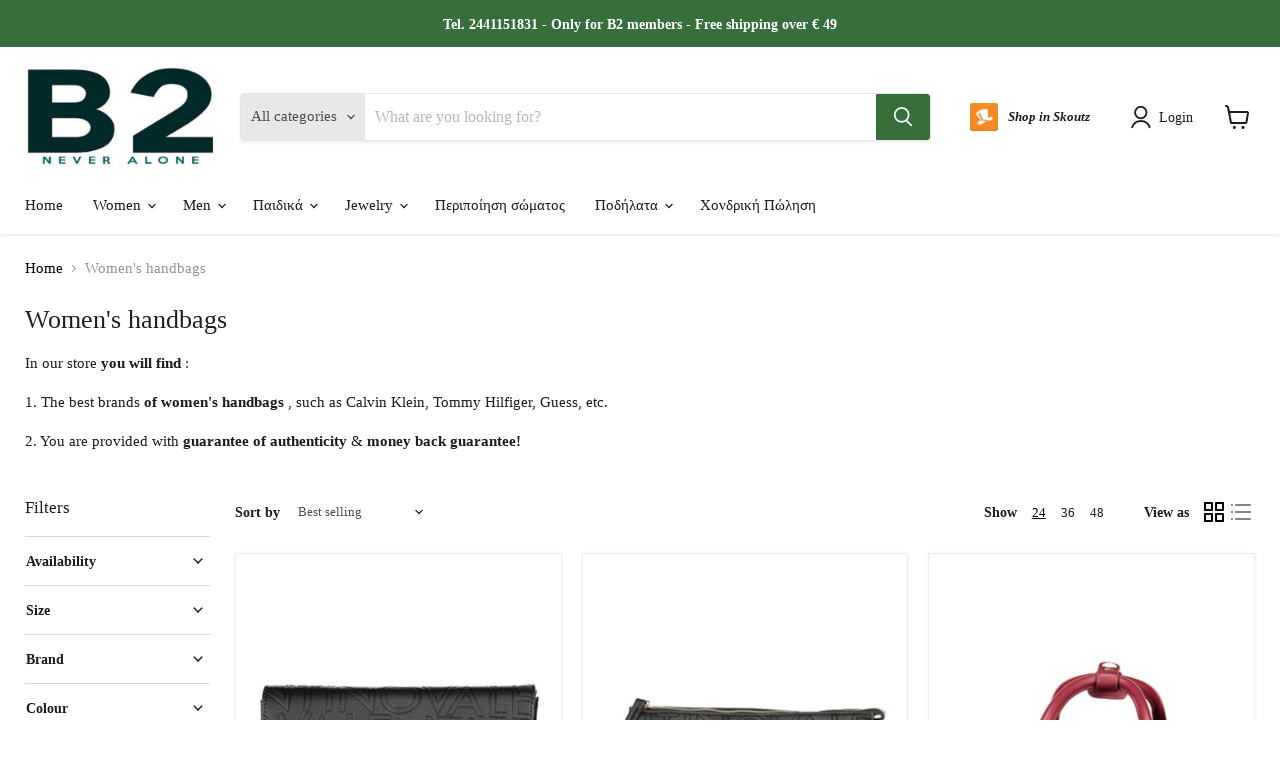

--- FILE ---
content_type: text/html; charset=utf-8
request_url: https://b2brands.eu/collections/2-women-handbags
body_size: 87054
content:


    
    
    
    

    
    
    
    
    
    
    
    

    

        
            
            
            
        

        
        
            
            
            
                
            
        

        
        
            
            
            
                
            
        

        
        
            
            
            
                
            
        

        
        
            
            
            
                
            
        

    
<!doctype html>
<html class="no-js no-touch" lang="en">
  <head>
    <meta charset="utf-8">
    <meta http-equiv="x-ua-compatible" content="IE=edge">
    <meta name="viewport" content="width=device-width, initial-scale=1.0">
    <title>Women&#39;s handbags, — B2</title>
    
      <meta name="description" content="In our store you will find: 1. The best brands of women&#39;s handbags (handbags), such as Calvin Klein, Tommy Hilfiger, Guess, Gant, Napapijri, US Polo, Plein Sport, Nike, Adidas, Puma, etc. 2. You are provided with guarantee of authenticity &amp;amp; return guarantee">
    
    
  <link rel="shortcut icon" href="//b2brands.eu/cdn/shop/files/Photoroom_20240722_124711_32x32.jpg?v=1721641867" type="image/png">

    
      <link rel="canonical" href="https://b2brands.eu/collections/2-women-handbags" />
    
    
    
    















<meta property="og:site_name" content="B2">
<meta property="og:url" content="https://b2brands.eu/collections/2-women-handbags">
<meta property="og:title" content="Women&#39;s handbags,">
<meta property="og:type" content="website">
<meta property="og:description" content="In our store you will find: 1. The best brands of women&#39;s handbags (handbags), such as Calvin Klein, Tommy Hilfiger, Guess, Gant, Napapijri, US Polo, Plein Sport, Nike, Adidas, Puma, etc. 2. You are provided with guarantee of authenticity &amp;amp; return guarantee">




    
    
    

    
    
    <meta
      property="og:image"
      content="https://b2brands.eu/cdn/shop/files/2_84863c96-0f5b-4825-9f4b-453bb88a0aa6_1204x630.jpg?v=1673461863"
    />
    <meta
      property="og:image:secure_url"
      content="https://b2brands.eu/cdn/shop/files/2_84863c96-0f5b-4825-9f4b-453bb88a0aa6_1204x630.jpg?v=1673461863"
    />
    <meta property="og:image:width" content="1204" />
    <meta property="og:image:height" content="630" />
    
    
    <meta property="og:image:alt" content="Social media image" />
  
















<meta name="twitter:title" content="Women&#39;s handbags,">
<meta name="twitter:description" content="In our store you will find: 1. The best brands of women&#39;s handbags (handbags), such as Calvin Klein, Tommy Hilfiger, Guess, Gant, Napapijri, US Polo, Plein Sport, Nike, Adidas, Puma, etc. 2. You are provided with guarantee of authenticity &amp;amp; return guarantee">


    
    
    
      
      
      <meta name="twitter:card" content="summary_large_image">
    
    
    <meta
      property="twitter:image"
      content="https://b2brands.eu/cdn/shop/files/2_84863c96-0f5b-4825-9f4b-453bb88a0aa6_1200x600_crop_center.jpg?v=1673461863"
    />
    <meta property="twitter:image:width" content="1200" />
    <meta property="twitter:image:height" content="600" />
    
    
    <meta property="twitter:image:alt" content="Social media image" />
  



    <link rel="preconnect" href="https://cdn.shopify.com">
    <link rel="preconnect" href="https://fonts.shopifycdn.com">
    <link rel="preconnect" href="https://v.shopify.com">
    <link rel="preconnect" href="https://cdn.shopifycloud.com">

    <link rel="preload" href="" as="font" crossorigin="anonymous">
    <link rel="preload" as="style" href="//b2brands.eu/cdn/shop/t/54/assets/theme.css?v=59458289920392173791746882210">

    <script>window.performance && window.performance.mark && window.performance.mark('shopify.content_for_header.start');</script><meta name="facebook-domain-verification" content="0illtyjybxova695kymc088lpcym1b">
<meta id="shopify-digital-wallet" name="shopify-digital-wallet" content="/27885568138/digital_wallets/dialog">
<link rel="alternate" type="application/atom+xml" title="Feed" href="/collections/2-women-handbags.atom" />
<link rel="next" href="/collections/2-women-handbags?page=2">
<link rel="alternate" hreflang="x-default" href="https://www.b2brands.gr/collections/2-women-handbags">
<link rel="alternate" hreflang="el" href="https://www.b2brands.gr/collections/2-women-handbags">
<link rel="alternate" hreflang="en-AT" href="https://b2brands.eu/collections/2-women-handbags">
<link rel="alternate" hreflang="en-BE" href="https://b2brands.eu/collections/2-women-handbags">
<link rel="alternate" hreflang="en-BG" href="https://b2brands.eu/collections/2-women-handbags">
<link rel="alternate" hreflang="en-CA" href="https://b2brands.eu/collections/2-women-handbags">
<link rel="alternate" hreflang="en-CZ" href="https://b2brands.eu/collections/2-women-handbags">
<link rel="alternate" hreflang="en-DK" href="https://b2brands.eu/collections/2-women-handbags">
<link rel="alternate" hreflang="en-EE" href="https://b2brands.eu/collections/2-women-handbags">
<link rel="alternate" hreflang="en-ES" href="https://b2brands.eu/collections/2-women-handbags">
<link rel="alternate" hreflang="en-FI" href="https://b2brands.eu/collections/2-women-handbags">
<link rel="alternate" hreflang="en-GB" href="https://b2brands.eu/collections/2-women-handbags">
<link rel="alternate" hreflang="en-HR" href="https://b2brands.eu/collections/2-women-handbags">
<link rel="alternate" hreflang="en-HU" href="https://b2brands.eu/collections/2-women-handbags">
<link rel="alternate" hreflang="en-IE" href="https://b2brands.eu/collections/2-women-handbags">
<link rel="alternate" hreflang="en-IT" href="https://b2brands.eu/collections/2-women-handbags">
<link rel="alternate" hreflang="en-LT" href="https://b2brands.eu/collections/2-women-handbags">
<link rel="alternate" hreflang="en-LU" href="https://b2brands.eu/collections/2-women-handbags">
<link rel="alternate" hreflang="en-LV" href="https://b2brands.eu/collections/2-women-handbags">
<link rel="alternate" hreflang="en-MC" href="https://b2brands.eu/collections/2-women-handbags">
<link rel="alternate" hreflang="en-NL" href="https://b2brands.eu/collections/2-women-handbags">
<link rel="alternate" hreflang="en-PL" href="https://b2brands.eu/collections/2-women-handbags">
<link rel="alternate" hreflang="en-PT" href="https://b2brands.eu/collections/2-women-handbags">
<link rel="alternate" hreflang="en-RO" href="https://b2brands.eu/collections/2-women-handbags">
<link rel="alternate" hreflang="en-RU" href="https://b2brands.eu/collections/2-women-handbags">
<link rel="alternate" hreflang="en-SE" href="https://b2brands.eu/collections/2-women-handbags">
<link rel="alternate" hreflang="en-SI" href="https://b2brands.eu/collections/2-women-handbags">
<link rel="alternate" hreflang="en-SK" href="https://b2brands.eu/collections/2-women-handbags">
<link rel="alternate" hreflang="en-US" href="https://b2brands.eu/collections/2-women-handbags">
<link rel="alternate" type="application/json+oembed" href="https://b2brands.eu/collections/2-women-handbags.oembed">
<script async="async" src="/checkouts/internal/preloads.js?locale=en-US"></script>
<script id="shopify-features" type="application/json">{"accessToken":"7b560c5a6f40a74167246b990121206e","betas":["rich-media-storefront-analytics"],"domain":"b2brands.eu","predictiveSearch":true,"shopId":27885568138,"locale":"en"}</script>
<script>var Shopify = Shopify || {};
Shopify.shop = "thefashionwholesalers.myshopify.com";
Shopify.locale = "en";
Shopify.currency = {"active":"EUR","rate":"1.0"};
Shopify.country = "US";
Shopify.theme = {"name":"Empire","id":129904214174,"schema_name":"Empire","schema_version":"6.1.0","theme_store_id":838,"role":"main"};
Shopify.theme.handle = "null";
Shopify.theme.style = {"id":null,"handle":null};
Shopify.cdnHost = "b2brands.eu/cdn";
Shopify.routes = Shopify.routes || {};
Shopify.routes.root = "/";</script>
<script type="module">!function(o){(o.Shopify=o.Shopify||{}).modules=!0}(window);</script>
<script>!function(o){function n(){var o=[];function n(){o.push(Array.prototype.slice.apply(arguments))}return n.q=o,n}var t=o.Shopify=o.Shopify||{};t.loadFeatures=n(),t.autoloadFeatures=n()}(window);</script>
<script id="shop-js-analytics" type="application/json">{"pageType":"collection"}</script>
<script defer="defer" async type="module" src="//b2brands.eu/cdn/shopifycloud/shop-js/modules/v2/client.init-shop-cart-sync_C5BV16lS.en.esm.js"></script>
<script defer="defer" async type="module" src="//b2brands.eu/cdn/shopifycloud/shop-js/modules/v2/chunk.common_CygWptCX.esm.js"></script>
<script type="module">
  await import("//b2brands.eu/cdn/shopifycloud/shop-js/modules/v2/client.init-shop-cart-sync_C5BV16lS.en.esm.js");
await import("//b2brands.eu/cdn/shopifycloud/shop-js/modules/v2/chunk.common_CygWptCX.esm.js");

  window.Shopify.SignInWithShop?.initShopCartSync?.({"fedCMEnabled":true,"windoidEnabled":true});

</script>
<script>(function() {
  var isLoaded = false;
  function asyncLoad() {
    if (isLoaded) return;
    isLoaded = true;
    var urls = ["https:\/\/cdn.shopify.com\/s\/files\/1\/0411\/8639\/4277\/t\/11\/assets\/zbqolyohuyfsvyft500.js?shop=thefashionwholesalers.myshopify.com"];
    for (var i = 0; i < urls.length; i++) {
      var s = document.createElement('script');
      s.type = 'text/javascript';
      s.async = true;
      s.src = urls[i];
      var x = document.getElementsByTagName('script')[0];
      x.parentNode.insertBefore(s, x);
    }
  };
  if(window.attachEvent) {
    window.attachEvent('onload', asyncLoad);
  } else {
    window.addEventListener('load', asyncLoad, false);
  }
})();</script>
<script id="__st">var __st={"a":27885568138,"offset":7200,"reqid":"f242969a-3e2d-4170-923c-a7917dfeb13a-1768732893","pageurl":"b2brands.eu\/collections\/2-women-handbags","u":"467bbc2f4609","p":"collection","rtyp":"collection","rid":228986192030};</script>
<script>window.ShopifyPaypalV4VisibilityTracking = true;</script>
<script id="form-persister">!function(){'use strict';const t='contact',e='new_comment',n=[[t,t],['blogs',e],['comments',e],[t,'customer']],o='password',r='form_key',c=['recaptcha-v3-token','g-recaptcha-response','h-captcha-response',o],s=()=>{try{return window.sessionStorage}catch{return}},i='__shopify_v',u=t=>t.elements[r],a=function(){const t=[...n].map((([t,e])=>`form[action*='/${t}']:not([data-nocaptcha='true']) input[name='form_type'][value='${e}']`)).join(',');var e;return e=t,()=>e?[...document.querySelectorAll(e)].map((t=>t.form)):[]}();function m(t){const e=u(t);a().includes(t)&&(!e||!e.value)&&function(t){try{if(!s())return;!function(t){const e=s();if(!e)return;const n=u(t);if(!n)return;const o=n.value;o&&e.removeItem(o)}(t);const e=Array.from(Array(32),(()=>Math.random().toString(36)[2])).join('');!function(t,e){u(t)||t.append(Object.assign(document.createElement('input'),{type:'hidden',name:r})),t.elements[r].value=e}(t,e),function(t,e){const n=s();if(!n)return;const r=[...t.querySelectorAll(`input[type='${o}']`)].map((({name:t})=>t)),u=[...c,...r],a={};for(const[o,c]of new FormData(t).entries())u.includes(o)||(a[o]=c);n.setItem(e,JSON.stringify({[i]:1,action:t.action,data:a}))}(t,e)}catch(e){console.error('failed to persist form',e)}}(t)}const f=t=>{if('true'===t.dataset.persistBound)return;const e=function(t,e){const n=function(t){return'function'==typeof t.submit?t.submit:HTMLFormElement.prototype.submit}(t).bind(t);return function(){let t;return()=>{t||(t=!0,(()=>{try{e(),n()}catch(t){(t=>{console.error('form submit failed',t)})(t)}})(),setTimeout((()=>t=!1),250))}}()}(t,(()=>{m(t)}));!function(t,e){if('function'==typeof t.submit&&'function'==typeof e)try{t.submit=e}catch{}}(t,e),t.addEventListener('submit',(t=>{t.preventDefault(),e()})),t.dataset.persistBound='true'};!function(){function t(t){const e=(t=>{const e=t.target;return e instanceof HTMLFormElement?e:e&&e.form})(t);e&&m(e)}document.addEventListener('submit',t),document.addEventListener('DOMContentLoaded',(()=>{const e=a();for(const t of e)f(t);var n;n=document.body,new window.MutationObserver((t=>{for(const e of t)if('childList'===e.type&&e.addedNodes.length)for(const t of e.addedNodes)1===t.nodeType&&'FORM'===t.tagName&&a().includes(t)&&f(t)})).observe(n,{childList:!0,subtree:!0,attributes:!1}),document.removeEventListener('submit',t)}))}()}();</script>
<script integrity="sha256-4kQ18oKyAcykRKYeNunJcIwy7WH5gtpwJnB7kiuLZ1E=" data-source-attribution="shopify.loadfeatures" defer="defer" src="//b2brands.eu/cdn/shopifycloud/storefront/assets/storefront/load_feature-a0a9edcb.js" crossorigin="anonymous"></script>
<script data-source-attribution="shopify.dynamic_checkout.dynamic.init">var Shopify=Shopify||{};Shopify.PaymentButton=Shopify.PaymentButton||{isStorefrontPortableWallets:!0,init:function(){window.Shopify.PaymentButton.init=function(){};var t=document.createElement("script");t.src="https://b2brands.eu/cdn/shopifycloud/portable-wallets/latest/portable-wallets.en.js",t.type="module",document.head.appendChild(t)}};
</script>
<script data-source-attribution="shopify.dynamic_checkout.buyer_consent">
  function portableWalletsHideBuyerConsent(e){var t=document.getElementById("shopify-buyer-consent"),n=document.getElementById("shopify-subscription-policy-button");t&&n&&(t.classList.add("hidden"),t.setAttribute("aria-hidden","true"),n.removeEventListener("click",e))}function portableWalletsShowBuyerConsent(e){var t=document.getElementById("shopify-buyer-consent"),n=document.getElementById("shopify-subscription-policy-button");t&&n&&(t.classList.remove("hidden"),t.removeAttribute("aria-hidden"),n.addEventListener("click",e))}window.Shopify?.PaymentButton&&(window.Shopify.PaymentButton.hideBuyerConsent=portableWalletsHideBuyerConsent,window.Shopify.PaymentButton.showBuyerConsent=portableWalletsShowBuyerConsent);
</script>
<script data-source-attribution="shopify.dynamic_checkout.cart.bootstrap">document.addEventListener("DOMContentLoaded",(function(){function t(){return document.querySelector("shopify-accelerated-checkout-cart, shopify-accelerated-checkout")}if(t())Shopify.PaymentButton.init();else{new MutationObserver((function(e,n){t()&&(Shopify.PaymentButton.init(),n.disconnect())})).observe(document.body,{childList:!0,subtree:!0})}}));
</script>

<script>window.performance && window.performance.mark && window.performance.mark('shopify.content_for_header.end');</script>

    <style>
      /* Inline critical CSS */
      body {
        font-family: Arial, sans-serif;
      }
      .header {
        background: #fff;
        padding: 10px;
        text-align: center;
      }
      /* Add more critical CSS here */
    </style>
    
    <link href="//b2brands.eu/cdn/shop/t/54/assets/theme.css?v=59458289920392173791746882210" rel="stylesheet" type="text/css" media="all" />

    
    <script>
      window.Theme = window.Theme || {};
      window.Theme.version = '6.1.0';
      window.Theme.name = 'Empire';
      window.Theme.routes = {
        "root_url": "/",
        "account_url": "/account",
        "account_login_url": "/account/login",
        "account_logout_url": "/account/logout",
        "account_register_url": "/account/register",
        "account_addresses_url": "/account/addresses",
        "collections_url": "/collections",
        "all_products_collection_url": "/collections/all",
        "search_url": "/search",
        "cart_url": "/cart",
        "cart_add_url": "/cart/add",
        "cart_change_url": "/cart/change",
        "cart_clear_url": "/cart/clear",
        "product_recommendations_url": "/recommendations/products",
      };
    </script>
    

    <meta name="facebook-domain-verification" content="hnm31bcreptydsz21rk4obsjt36vjt" />
    <meta name="google-site-verification" content="DiFx3faM5PhovfiD_E9N_TDQUR3PXgiu7oJwFuG8xpY" />
  
    <!-- Google Tag Manager -->
    <script async src="https://www.googletagmanager.com/gtag/js?id=UA-226012691-1&l=dataLayer&cx=c"></script>
    <script>
      window.dataLayer = window.dataLayer || [];
      function gtag(){dataLayer.push(arguments);}
      gtag('js', new Date());
      gtag('config', 'UA-226012691-1');
    </script>

    <!-- Facebook Pixel -->
    <script async>
      !function(f,b,e,v,n,t,s) {
        if(f.fbq)return;n=f.fbq=function(){n.callMethod? n.callMethod.apply(n,arguments):n.queue.push(arguments)};
        if(!f._fbq)f._fbq=n;n.push=n;n.loaded=!0;n.version='2.0';
        n.queue=[];t=b.createElement(e);t.async=!0;
        t.src=v;s=b.getElementsByTagName(e)[0];
        s.parentNode.insertBefore(t,s)
      }(window, document, 'script', 'https://connect.facebook.net/en_US/fbevents.js');
      fbq('init', '238910615857394');
      fbq('track', 'PageView');
    </script>

    <!-- TikTok Pixel -->
    <script async>
      !function (w, d, t) {
        w.TiktokAnalyticsObject=t;var ttq=w[t]=w[t]||[];
        ttq.methods=["page","track","identify","instances","debug","on","off","once","ready","alias","group","enableCookie","disableCookie"],ttq.setAndDefer=function(t,e){
        t[e]=function(){t.push([e].concat(Array.prototype.slice.call(arguments,0)))}};
        for(var i=0;i<ttq.methods.length;i++)ttq.setAndDefer(ttq,ttq.methods[i]);
        ttq.instance=function(t){var e=ttq._i[t]||[];for(var n=0;n<ttq.methods.length;n++)ttq.setAndDefer(e,ttq.methods[n]);return e},
        ttq.load=function(e,n){var i="https://analytics.tiktok.com/i18n/pixel/events.js";
        ttq._i=ttq._i||{},ttq._i[e]=[],ttq._i[e]._u=i,n=n||{};
        n.q=ttq,n.q.push(["init",e,n]),w.TiktokAnalyticsObject=t,ttq=w[t]=ttq,
        ttq.push(["load",e,n])};
        ttq.load('CUBJHEVC7J1IHJHL9L00');
        ttq.page();
      }(window, document, 'ttq');
    </script>

    
    <script>
  if(typeof jQuery == 'undefined'){
      !function(e,t){"use strict";"object"==typeof module&&"object"==typeof module.exports?module.exports=e.document?t(e,!0):function(e){if(!e.document)throw new Error("jQuery requires a window with a document");return t(e)}:t(e)}("undefined"!=typeof window?window:this,function(C,e){"use strict";var t=[],E=C.document,r=Object.getPrototypeOf,s=t.slice,g=t.concat,u=t.push,i=t.indexOf,n={},o=n.toString,v=n.hasOwnProperty,a=v.toString,l=a.call(Object),y={},m=function(e){return"function"==typeof e&&"number"!=typeof e.nodeType},x=function(e){return null!=e&&e===e.window},c={type:!0,src:!0,nonce:!0,noModule:!0};function b(e,t,n){var r,i,o=(n=n||E).createElement("script");if(o.text=e,t)for(r in c)(i=t[r]||t.getAttribute&&t.getAttribute(r))&&o.setAttribute(r,i);n.head.appendChild(o).parentNode.removeChild(o)}function w(e){return null==e?e+"":"object"==typeof e||"function"==typeof e?n[o.call(e)]||"object":typeof e}var f="3.4.1",k=function(e,t){return new k.fn.init(e,t)},p=/^[\s\uFEFF\xA0]+|[\s\uFEFF\xA0]+$/g;function d(e){var t=!!e&&"length"in e&&e.length,n=w(e);return!m(e)&&!x(e)&&("array"===n||0===t||"number"==typeof t&&0<t&&t-1 in e)}k.fn=k.prototype={jquery:f,constructor:k,length:0,toArray:function(){return s.call(this)},get:function(e){return null==e?s.call(this):e<0?this[e+this.length]:this[e]},pushStack:function(e){var t=k.merge(this.constructor(),e);return t.prevObject=this,t},each:function(e){return k.each(this,e)},map:function(n){return this.pushStack(k.map(this,function(e,t){return n.call(e,t,e)}))},slice:function(){return this.pushStack(s.apply(this,arguments))},first:function(){return this.eq(0)},last:function(){return this.eq(-1)},eq:function(e){var t=this.length,n=+e+(e<0?t:0);return this.pushStack(0<=n&&n<t?[this[n]]:[])},end:function(){return this.prevObject||this.constructor()},push:u,sort:t.sort,splice:t.splice},k.extend=k.fn.extend=function(){var e,t,n,r,i,o,a=arguments[0]||{},s=1,u=arguments.length,l=!1;for("boolean"==typeof a&&(l=a,a=arguments[s]||{},s++),"object"==typeof a||m(a)||(a={}),s===u&&(a=this,s--);s<u;s++)if(null!=(e=arguments[s]))for(t in e)r=e[t],"__proto__"!==t&&a!==r&&(l&&r&&(k.isPlainObject(r)||(i=Array.isArray(r)))?(n=a[t],o=i&&!Array.isArray(n)?[]:i||k.isPlainObject(n)?n:{},i=!1,a[t]=k.extend(l,o,r)):void 0!==r&&(a[t]=r));return a},k.extend({expando:"jQuery"+(f+Math.random()).replace(/\D/g,""),isReady:!0,error:function(e){throw new Error(e)},noop:function(){},isPlainObject:function(e){var t,n;return!(!e||"[object Object]"!==o.call(e))&&(!(t=r(e))||"function"==typeof(n=v.call(t,"constructor")&&t.constructor)&&a.call(n)===l)},isEmptyObject:function(e){var t;for(t in e)return!1;return!0},globalEval:function(e,t){b(e,{nonce:t&&t.nonce})},each:function(e,t){var n,r=0;if(d(e)){for(n=e.length;r<n;r++)if(!1===t.call(e[r],r,e[r]))break}else for(r in e)if(!1===t.call(e[r],r,e[r]))break;return e},trim:function(e){return null==e?"":(e+"").replace(p,"")},makeArray:function(e,t){var n=t||[];return null!=e&&(d(Object(e))?k.merge(n,"string"==typeof e?[e]:e):u.call(n,e)),n},inArray:function(e,t,n){return null==t?-1:i.call(t,e,n)},merge:function(e,t){for(var n=+t.length,r=0,i=e.length;r<n;r++)e[i++]=t[r];return e.length=i,e},grep:function(e,t,n){for(var r=[],i=0,o=e.length,a=!n;i<o;i++)!t(e[i],i)!==a&&r.push(e[i]);return r},map:function(e,t,n){var r,i,o=0,a=[];if(d(e))for(r=e.length;o<r;o++)null!=(i=t(e[o],o,n))&&a.push(i);else for(o in e)null!=(i=t(e[o],o,n))&&a.push(i);return g.apply([],a)},guid:1,support:y}),"function"==typeof Symbol&&(k.fn[Symbol.iterator]=t[Symbol.iterator]),k.each("Boolean Number String Function Array Date RegExp Object Error Symbol".split(" "),function(e,t){n["[object "+t+"]"]=t.toLowerCase()});var h=function(n){var e,d,b,o,i,h,f,g,w,u,l,T,C,a,E,v,s,c,y,k="sizzle"+1*new Date,m=n.document,S=0,r=0,p=ue(),x=ue(),N=ue(),A=ue(),D=function(e,t){return e===t&&(l=!0),0},j={}.hasOwnProperty,t=[],q=t.pop,L=t.push,H=t.push,O=t.slice,P=function(e,t){for(var n=0,r=e.length;n<r;n++)if(e[n]===t)return n;return-1},R="checked|selected|async|autofocus|autoplay|controls|defer|disabled|hidden|ismap|loop|multiple|open|readonly|required|scoped",M="[\\x20\\t\\r\\n\\f]",I="(?:\\\\.|[\\w-]|[^\0-\\xa0])+",W="\\["+M+"*("+I+")(?:"+M+"*([*^$|!~]?=)"+M+"*(?:'((?:\\\\.|[^\\\\'])*)'|\"((?:\\\\.|[^\\\\\"])*)\"|("+I+"))|)"+M+"*\\]",$=":("+I+")(?:\\((('((?:\\\\.|[^\\\\'])*)'|\"((?:\\\\.|[^\\\\\"])*)\")|((?:\\\\.|[^\\\\()[\\]]|"+W+")*)|.*)\\)|)",F=new RegExp(M+"+","g"),B=new RegExp("^"+M+"+|((?:^|[^\\\\])(?:\\\\.)*)"+M+"+$","g"),_=new RegExp("^"+M+"*,"+M+"*"),z=new RegExp("^"+M+"*([>+~]|"+M+")"+M+"*"),U=new RegExp(M+"|>"),X=new RegExp($),V=new RegExp("^"+I+"$"),G={ID:new RegExp("^#("+I+")"),CLASS:new RegExp("^\\.("+I+")"),TAG:new RegExp("^("+I+"|[*])"),ATTR:new RegExp("^"+W),PSEUDO:new RegExp("^"+$),CHILD:new RegExp("^:(only|first|last|nth|nth-last)-(child|of-type)(?:\\("+M+"*(even|odd|(([+-]|)(\\d*)n|)"+M+"*(?:([+-]|)"+M+"*(\\d+)|))"+M+"*\\)|)","i"),bool:new RegExp("^(?:"+R+")$","i"),needsContext:new RegExp("^"+M+"*[>+~]|:(even|odd|eq|gt|lt|nth|first|last)(?:\\("+M+"*((?:-\\d)?\\d*)"+M+"*\\)|)(?=[^-]|$)","i")},Y=/HTML$/i,Q=/^(?:input|select|textarea|button)$/i,J=/^h\d$/i,K=/^[^{]+\{\s*\[native \w/,Z=/^(?:#([\w-]+)|(\w+)|\.([\w-]+))$/,ee=/[+~]/,te=new RegExp("\\\\([\\da-f]{1,6}"+M+"?|("+M+")|.)","ig"),ne=function(e,t,n){var r="0x"+t-65536;return r!=r||n?t:r<0?String.fromCharCode(r+65536):String.fromCharCode(r>>10|55296,1023&r|56320)},re=/([\0-\x1f\x7f]|^-?\d)|^-$|[^\0-\x1f\x7f-\uFFFF\w-]/g,ie=function(e,t){return t?"\0"===e?"\ufffd":e.slice(0,-1)+"\\"+e.charCodeAt(e.length-1).toString(16)+" ":"\\"+e},oe=function(){T()},ae=be(function(e){return!0===e.disabled&&"fieldset"===e.nodeName.toLowerCase()},{dir:"parentNode",next:"legend"});try{H.apply(t=O.call(m.childNodes),m.childNodes),t[m.childNodes.length].nodeType}catch(e){H={apply:t.length?function(e,t){L.apply(e,O.call(t))}:function(e,t){var n=e.length,r=0;while(e[n++]=t[r++]);e.length=n-1}}}function se(t,e,n,r){var i,o,a,s,u,l,c,f=e&&e.ownerDocument,p=e?e.nodeType:9;if(n=n||[],"string"!=typeof t||!t||1!==p&&9!==p&&11!==p)return n;if(!r&&((e?e.ownerDocument||e:m)!==C&&T(e),e=e||C,E)){if(11!==p&&(u=Z.exec(t)))if(i=u[1]){if(9===p){if(!(a=e.getElementById(i)))return n;if(a.id===i)return n.push(a),n}else if(f&&(a=f.getElementById(i))&&y(e,a)&&a.id===i)return n.push(a),n}else{if(u[2])return H.apply(n,e.getElementsByTagName(t)),n;if((i=u[3])&&d.getElementsByClassName&&e.getElementsByClassName)return H.apply(n,e.getElementsByClassName(i)),n}if(d.qsa&&!A[t+" "]&&(!v||!v.test(t))&&(1!==p||"object"!==e.nodeName.toLowerCase())){if(c=t,f=e,1===p&&U.test(t)){(s=e.getAttribute("id"))?s=s.replace(re,ie):e.setAttribute("id",s=k),o=(l=h(t)).length;while(o--)l[o]="#"+s+" "+xe(l[o]);c=l.join(","),f=ee.test(t)&&ye(e.parentNode)||e}try{return H.apply(n,f.querySelectorAll(c)),n}catch(e){A(t,!0)}finally{s===k&&e.removeAttribute("id")}}}return g(t.replace(B,"$1"),e,n,r)}function ue(){var r=[];return function e(t,n){return r.push(t+" ")>b.cacheLength&&delete e[r.shift()],e[t+" "]=n}}function le(e){return e[k]=!0,e}function ce(e){var t=C.createElement("fieldset");try{return!!e(t)}catch(e){return!1}finally{t.parentNode&&t.parentNode.removeChild(t),t=null}}function fe(e,t){var n=e.split("|"),r=n.length;while(r--)b.attrHandle[n[r]]=t}function pe(e,t){var n=t&&e,r=n&&1===e.nodeType&&1===t.nodeType&&e.sourceIndex-t.sourceIndex;if(r)return r;if(n)while(n=n.nextSibling)if(n===t)return-1;return e?1:-1}function de(t){return function(e){return"input"===e.nodeName.toLowerCase()&&e.type===t}}function he(n){return function(e){var t=e.nodeName.toLowerCase();return("input"===t||"button"===t)&&e.type===n}}function ge(t){return function(e){return"form"in e?e.parentNode&&!1===e.disabled?"label"in e?"label"in e.parentNode?e.parentNode.disabled===t:e.disabled===t:e.isDisabled===t||e.isDisabled!==!t&&ae(e)===t:e.disabled===t:"label"in e&&e.disabled===t}}function ve(a){return le(function(o){return o=+o,le(function(e,t){var n,r=a([],e.length,o),i=r.length;while(i--)e[n=r[i]]&&(e[n]=!(t[n]=e[n]))})})}function ye(e){return e&&"undefined"!=typeof e.getElementsByTagName&&e}for(e in d=se.support={},i=se.isXML=function(e){var t=e.namespaceURI,n=(e.ownerDocument||e).documentElement;return!Y.test(t||n&&n.nodeName||"HTML")},T=se.setDocument=function(e){var t,n,r=e?e.ownerDocument||e:m;return r!==C&&9===r.nodeType&&r.documentElement&&(a=(C=r).documentElement,E=!i(C),m!==C&&(n=C.defaultView)&&n.top!==n&&(n.addEventListener?n.addEventListener("unload",oe,!1):n.attachEvent&&n.attachEvent("onunload",oe)),d.attributes=ce(function(e){return e.className="i",!e.getAttribute("className")}),d.getElementsByTagName=ce(function(e){return e.appendChild(C.createComment("")),!e.getElementsByTagName("*").length}),d.getElementsByClassName=K.test(C.getElementsByClassName),d.getById=ce(function(e){return a.appendChild(e).id=k,!C.getElementsByName||!C.getElementsByName(k).length}),d.getById?(b.filter.ID=function(e){var t=e.replace(te,ne);return function(e){return e.getAttribute("id")===t}},b.find.ID=function(e,t){if("undefined"!=typeof t.getElementById&&E){var n=t.getElementById(e);return n?[n]:[]}}):(b.filter.ID=function(e){var n=e.replace(te,ne);return function(e){var t="undefined"!=typeof e.getAttributeNode&&e.getAttributeNode("id");return t&&t.value===n}},b.find.ID=function(e,t){if("undefined"!=typeof t.getElementById&&E){var n,r,i,o=t.getElementById(e);if(o){if((n=o.getAttributeNode("id"))&&n.value===e)return[o];i=t.getElementsByName(e),r=0;while(o=i[r++])if((n=o.getAttributeNode("id"))&&n.value===e)return[o]}return[]}}),b.find.TAG=d.getElementsByTagName?function(e,t){return"undefined"!=typeof t.getElementsByTagName?t.getElementsByTagName(e):d.qsa?t.querySelectorAll(e):void 0}:function(e,t){var n,r=[],i=0,o=t.getElementsByTagName(e);if("*"===e){while(n=o[i++])1===n.nodeType&&r.push(n);return r}return o},b.find.CLASS=d.getElementsByClassName&&function(e,t){if("undefined"!=typeof t.getElementsByClassName&&E)return t.getElementsByClassName(e)},s=[],v=[],(d.qsa=K.test(C.querySelectorAll))&&(ce(function(e){a.appendChild(e).innerHTML="<a id='"+k+"'></a><select id='"+k+"-\r\\' msallowcapture=''><option selected=''></option></select>",e.querySelectorAll("[msallowcapture^='']").length&&v.push("[*^$]="+M+"*(?:''|\"\")"),e.querySelectorAll("[selected]").length||v.push("\\["+M+"*(?:value|"+R+")"),e.querySelectorAll("[id~="+k+"-]").length||v.push("~="),e.querySelectorAll(":checked").length||v.push(":checked"),e.querySelectorAll("a#"+k+"+*").length||v.push(".#.+[+~]")}),ce(function(e){e.innerHTML="<a href='' disabled='disabled'></a><select disabled='disabled'><option/></select>";var t=C.createElement("input");t.setAttribute("type","hidden"),e.appendChild(t).setAttribute("name","D"),e.querySelectorAll("[name=d]").length&&v.push("name"+M+"*[*^$|!~]?="),2!==e.querySelectorAll(":enabled").length&&v.push(":enabled",":disabled"),a.appendChild(e).disabled=!0,2!==e.querySelectorAll(":disabled").length&&v.push(":enabled",":disabled"),e.querySelectorAll("*,:x"),v.push(",.*:")})),(d.matchesSelector=K.test(c=a.matches||a.webkitMatchesSelector||a.mozMatchesSelector||a.oMatchesSelector||a.msMatchesSelector))&&ce(function(e){d.disconnectedMatch=c.call(e,"*"),c.call(e,"[s!='']:x"),s.push("!=",$)}),v=v.length&&new RegExp(v.join("|")),s=s.length&&new RegExp(s.join("|")),t=K.test(a.compareDocumentPosition),y=t||K.test(a.contains)?function(e,t){var n=9===e.nodeType?e.documentElement:e,r=t&&t.parentNode;return e===r||!(!r||1!==r.nodeType||!(n.contains?n.contains(r):e.compareDocumentPosition&&16&e.compareDocumentPosition(r)))}:function(e,t){if(t)while(t=t.parentNode)if(t===e)return!0;return!1},D=t?function(e,t){if(e===t)return l=!0,0;var n=!e.compareDocumentPosition-!t.compareDocumentPosition;return n||(1&(n=(e.ownerDocument||e)===(t.ownerDocument||t)?e.compareDocumentPosition(t):1)||!d.sortDetached&&t.compareDocumentPosition(e)===n?e===C||e.ownerDocument===m&&y(m,e)?-1:t===C||t.ownerDocument===m&&y(m,t)?1:u?P(u,e)-P(u,t):0:4&n?-1:1)}:function(e,t){if(e===t)return l=!0,0;var n,r=0,i=e.parentNode,o=t.parentNode,a=[e],s=[t];if(!i||!o)return e===C?-1:t===C?1:i?-1:o?1:u?P(u,e)-P(u,t):0;if(i===o)return pe(e,t);n=e;while(n=n.parentNode)a.unshift(n);n=t;while(n=n.parentNode)s.unshift(n);while(a[r]===s[r])r++;return r?pe(a[r],s[r]):a[r]===m?-1:s[r]===m?1:0}),C},se.matches=function(e,t){return se(e,null,null,t)},se.matchesSelector=function(e,t){if((e.ownerDocument||e)!==C&&T(e),d.matchesSelector&&E&&!A[t+" "]&&(!s||!s.test(t))&&(!v||!v.test(t)))try{var n=c.call(e,t);if(n||d.disconnectedMatch||e.document&&11!==e.document.nodeType)return n}catch(e){A(t,!0)}return 0<se(t,C,null,[e]).length},se.contains=function(e,t){return(e.ownerDocument||e)!==C&&T(e),y(e,t)},se.attr=function(e,t){(e.ownerDocument||e)!==C&&T(e);var n=b.attrHandle[t.toLowerCase()],r=n&&j.call(b.attrHandle,t.toLowerCase())?n(e,t,!E):void 0;return void 0!==r?r:d.attributes||!E?e.getAttribute(t):(r=e.getAttributeNode(t))&&r.specified?r.value:null},se.escape=function(e){return(e+"").replace(re,ie)},se.error=function(e){throw new Error("Syntax error, unrecognized expression: "+e)},se.uniqueSort=function(e){var t,n=[],r=0,i=0;if(l=!d.detectDuplicates,u=!d.sortStable&&e.slice(0),e.sort(D),l){while(t=e[i++])t===e[i]&&(r=n.push(i));while(r--)e.splice(n[r],1)}return u=null,e},o=se.getText=function(e){var t,n="",r=0,i=e.nodeType;if(i){if(1===i||9===i||11===i){if("string"==typeof e.textContent)return e.textContent;for(e=e.firstChild;e;e=e.nextSibling)n+=o(e)}else if(3===i||4===i)return e.nodeValue}else while(t=e[r++])n+=o(t);return n},(b=se.selectors={cacheLength:50,createPseudo:le,match:G,attrHandle:{},find:{},relative:{">":{dir:"parentNode",first:!0}," ":{dir:"parentNode"},"+":{dir:"previousSibling",first:!0},"~":{dir:"previousSibling"}},preFilter:{ATTR:function(e){return e[1]=e[1].replace(te,ne),e[3]=(e[3]||e[4]||e[5]||"").replace(te,ne),"~="===e[2]&&(e[3]=" "+e[3]+" "),e.slice(0,4)},CHILD:function(e){return e[1]=e[1].toLowerCase(),"nth"===e[1].slice(0,3)?(e[3]||se.error(e[0]),e[4]=+(e[4]?e[5]+(e[6]||1):2*("even"===e[3]||"odd"===e[3])),e[5]=+(e[7]+e[8]||"odd"===e[3])):e[3]&&se.error(e[0]),e},PSEUDO:function(e){var t,n=!e[6]&&e[2];return G.CHILD.test(e[0])?null:(e[3]?e[2]=e[4]||e[5]||"":n&&X.test(n)&&(t=h(n,!0))&&(t=n.indexOf(")",n.length-t)-n.length)&&(e[0]=e[0].slice(0,t),e[2]=n.slice(0,t)),e.slice(0,3))}},filter:{TAG:function(e){var t=e.replace(te,ne).toLowerCase();return"*"===e?function(){return!0}:function(e){return e.nodeName&&e.nodeName.toLowerCase()===t}},CLASS:function(e){var t=p[e+" "];return t||(t=new RegExp("(^|"+M+")"+e+"("+M+"|$)"))&&p(e,function(e){return t.test("string"==typeof e.className&&e.className||"undefined"!=typeof e.getAttribute&&e.getAttribute("class")||"")})},ATTR:function(n,r,i){return function(e){var t=se.attr(e,n);return null==t?"!="===r:!r||(t+="","="===r?t===i:"!="===r?t!==i:"^="===r?i&&0===t.indexOf(i):"*="===r?i&&-1<t.indexOf(i):"$="===r?i&&t.slice(-i.length)===i:"~="===r?-1<(" "+t.replace(F," ")+" ").indexOf(i):"|="===r&&(t===i||t.slice(0,i.length+1)===i+"-"))}},CHILD:function(h,e,t,g,v){var y="nth"!==h.slice(0,3),m="last"!==h.slice(-4),x="of-type"===e;return 1===g&&0===v?function(e){return!!e.parentNode}:function(e,t,n){var r,i,o,a,s,u,l=y!==m?"nextSibling":"previousSibling",c=e.parentNode,f=x&&e.nodeName.toLowerCase(),p=!n&&!x,d=!1;if(c){if(y){while(l){a=e;while(a=a[l])if(x?a.nodeName.toLowerCase()===f:1===a.nodeType)return!1;u=l="only"===h&&!u&&"nextSibling"}return!0}if(u=[m?c.firstChild:c.lastChild],m&&p){d=(s=(r=(i=(o=(a=c)[k]||(a[k]={}))[a.uniqueID]||(o[a.uniqueID]={}))[h]||[])[0]===S&&r[1])&&r[2],a=s&&c.childNodes[s];while(a=++s&&a&&a[l]||(d=s=0)||u.pop())if(1===a.nodeType&&++d&&a===e){i[h]=[S,s,d];break}}else if(p&&(d=s=(r=(i=(o=(a=e)[k]||(a[k]={}))[a.uniqueID]||(o[a.uniqueID]={}))[h]||[])[0]===S&&r[1]),!1===d)while(a=++s&&a&&a[l]||(d=s=0)||u.pop())if((x?a.nodeName.toLowerCase()===f:1===a.nodeType)&&++d&&(p&&((i=(o=a[k]||(a[k]={}))[a.uniqueID]||(o[a.uniqueID]={}))[h]=[S,d]),a===e))break;return(d-=v)===g||d%g==0&&0<=d/g}}},PSEUDO:function(e,o){var t,a=b.pseudos[e]||b.setFilters[e.toLowerCase()]||se.error("unsupported pseudo: "+e);return a[k]?a(o):1<a.length?(t=[e,e,"",o],b.setFilters.hasOwnProperty(e.toLowerCase())?le(function(e,t){var n,r=a(e,o),i=r.length;while(i--)e[n=P(e,r[i])]=!(t[n]=r[i])}):function(e){return a(e,0,t)}):a}},pseudos:{not:le(function(e){var r=[],i=[],s=f(e.replace(B,"$1"));return s[k]?le(function(e,t,n,r){var i,o=s(e,null,r,[]),a=e.length;while(a--)(i=o[a])&&(e[a]=!(t[a]=i))}):function(e,t,n){return r[0]=e,s(r,null,n,i),r[0]=null,!i.pop()}}),has:le(function(t){return function(e){return 0<se(t,e).length}}),contains:le(function(t){return t=t.replace(te,ne),function(e){return-1<(e.textContent||o(e)).indexOf(t)}}),lang:le(function(n){return V.test(n||"")||se.error("unsupported lang: "+n),n=n.replace(te,ne).toLowerCase(),function(e){var t;do{if(t=E?e.lang:e.getAttribute("xml:lang")||e.getAttribute("lang"))return(t=t.toLowerCase())===n||0===t.indexOf(n+"-")}while((e=e.parentNode)&&1===e.nodeType);return!1}}),target:function(e){var t=n.location&&n.location.hash;return t&&t.slice(1)===e.id},root:function(e){return e===a},focus:function(e){return e===C.activeElement&&(!C.hasFocus||C.hasFocus())&&!!(e.type||e.href||~e.tabIndex)},enabled:ge(!1),disabled:ge(!0),checked:function(e){var t=e.nodeName.toLowerCase();return"input"===t&&!!e.checked||"option"===t&&!!e.selected},selected:function(e){return e.parentNode&&e.parentNode.selectedIndex,!0===e.selected},empty:function(e){for(e=e.firstChild;e;e=e.nextSibling)if(e.nodeType<6)return!1;return!0},parent:function(e){return!b.pseudos.empty(e)},header:function(e){return J.test(e.nodeName)},input:function(e){return Q.test(e.nodeName)},button:function(e){var t=e.nodeName.toLowerCase();return"input"===t&&"button"===e.type||"button"===t},text:function(e){var t;return"input"===e.nodeName.toLowerCase()&&"text"===e.type&&(null==(t=e.getAttribute("type"))||"text"===t.toLowerCase())},first:ve(function(){return[0]}),last:ve(function(e,t){return[t-1]}),eq:ve(function(e,t,n){return[n<0?n+t:n]}),even:ve(function(e,t){for(var n=0;n<t;n+=2)e.push(n);return e}),odd:ve(function(e,t){for(var n=1;n<t;n+=2)e.push(n);return e}),lt:ve(function(e,t,n){for(var r=n<0?n+t:t<n?t:n;0<=--r;)e.push(r);return e}),gt:ve(function(e,t,n){for(var r=n<0?n+t:n;++r<t;)e.push(r);return e})}}).pseudos.nth=b.pseudos.eq,{radio:!0,checkbox:!0,file:!0,password:!0,image:!0})b.pseudos[e]=de(e);for(e in{submit:!0,reset:!0})b.pseudos[e]=he(e);function me(){}function xe(e){for(var t=0,n=e.length,r="";t<n;t++)r+=e[t].value;return r}function be(s,e,t){var u=e.dir,l=e.next,c=l||u,f=t&&"parentNode"===c,p=r++;return e.first?function(e,t,n){while(e=e[u])if(1===e.nodeType||f)return s(e,t,n);return!1}:function(e,t,n){var r,i,o,a=[S,p];if(n){while(e=e[u])if((1===e.nodeType||f)&&s(e,t,n))return!0}else while(e=e[u])if(1===e.nodeType||f)if(i=(o=e[k]||(e[k]={}))[e.uniqueID]||(o[e.uniqueID]={}),l&&l===e.nodeName.toLowerCase())e=e[u]||e;else{if((r=i[c])&&r[0]===S&&r[1]===p)return a[2]=r[2];if((i[c]=a)[2]=s(e,t,n))return!0}return!1}}function we(i){return 1<i.length?function(e,t,n){var r=i.length;while(r--)if(!i[r](e,t,n))return!1;return!0}:i[0]}function Te(e,t,n,r,i){for(var o,a=[],s=0,u=e.length,l=null!=t;s<u;s++)(o=e[s])&&(n&&!n(o,r,i)||(a.push(o),l&&t.push(s)));return a}function Ce(d,h,g,v,y,e){return v&&!v[k]&&(v=Ce(v)),y&&!y[k]&&(y=Ce(y,e)),le(function(e,t,n,r){var i,o,a,s=[],u=[],l=t.length,c=e||function(e,t,n){for(var r=0,i=t.length;r<i;r++)se(e,t[r],n);return n}(h||"*",n.nodeType?[n]:n,[]),f=!d||!e&&h?c:Te(c,s,d,n,r),p=g?y||(e?d:l||v)?[]:t:f;if(g&&g(f,p,n,r),v){i=Te(p,u),v(i,[],n,r),o=i.length;while(o--)(a=i[o])&&(p[u[o]]=!(f[u[o]]=a))}if(e){if(y||d){if(y){i=[],o=p.length;while(o--)(a=p[o])&&i.push(f[o]=a);y(null,p=[],i,r)}o=p.length;while(o--)(a=p[o])&&-1<(i=y?P(e,a):s[o])&&(e[i]=!(t[i]=a))}}else p=Te(p===t?p.splice(l,p.length):p),y?y(null,t,p,r):H.apply(t,p)})}function Ee(e){for(var i,t,n,r=e.length,o=b.relative[e[0].type],a=o||b.relative[" "],s=o?1:0,u=be(function(e){return e===i},a,!0),l=be(function(e){return-1<P(i,e)},a,!0),c=[function(e,t,n){var r=!o&&(n||t!==w)||((i=t).nodeType?u(e,t,n):l(e,t,n));return i=null,r}];s<r;s++)if(t=b.relative[e[s].type])c=[be(we(c),t)];else{if((t=b.filter[e[s].type].apply(null,e[s].matches))[k]){for(n=++s;n<r;n++)if(b.relative[e[n].type])break;return Ce(1<s&&we(c),1<s&&xe(e.slice(0,s-1).concat({value:" "===e[s-2].type?"*":""})).replace(B,"$1"),t,s<n&&Ee(e.slice(s,n)),n<r&&Ee(e=e.slice(n)),n<r&&xe(e))}c.push(t)}return we(c)}return me.prototype=b.filters=b.pseudos,b.setFilters=new me,h=se.tokenize=function(e,t){var n,r,i,o,a,s,u,l=x[e+" "];if(l)return t?0:l.slice(0);a=e,s=[],u=b.preFilter;while(a){for(o in n&&!(r=_.exec(a))||(r&&(a=a.slice(r[0].length)||a),s.push(i=[])),n=!1,(r=z.exec(a))&&(n=r.shift(),i.push({value:n,type:r[0].replace(B," ")}),a=a.slice(n.length)),b.filter)!(r=G[o].exec(a))||u[o]&&!(r=u[o](r))||(n=r.shift(),i.push({value:n,type:o,matches:r}),a=a.slice(n.length));if(!n)break}return t?a.length:a?se.error(e):x(e,s).slice(0)},f=se.compile=function(e,t){var n,v,y,m,x,r,i=[],o=[],a=N[e+" "];if(!a){t||(t=h(e)),n=t.length;while(n--)(a=Ee(t[n]))[k]?i.push(a):o.push(a);(a=N(e,(v=o,m=0<(y=i).length,x=0<v.length,r=function(e,t,n,r,i){var o,a,s,u=0,l="0",c=e&&[],f=[],p=w,d=e||x&&b.find.TAG("*",i),h=S+=null==p?1:Math.random()||.1,g=d.length;for(i&&(w=t===C||t||i);l!==g&&null!=(o=d[l]);l++){if(x&&o){a=0,t||o.ownerDocument===C||(T(o),n=!E);while(s=v[a++])if(s(o,t||C,n)){r.push(o);break}i&&(S=h)}m&&((o=!s&&o)&&u--,e&&c.push(o))}if(u+=l,m&&l!==u){a=0;while(s=y[a++])s(c,f,t,n);if(e){if(0<u)while(l--)c[l]||f[l]||(f[l]=q.call(r));f=Te(f)}H.apply(r,f),i&&!e&&0<f.length&&1<u+y.length&&se.uniqueSort(r)}return i&&(S=h,w=p),c},m?le(r):r))).selector=e}return a},g=se.select=function(e,t,n,r){var i,o,a,s,u,l="function"==typeof e&&e,c=!r&&h(e=l.selector||e);if(n=n||[],1===c.length){if(2<(o=c[0]=c[0].slice(0)).length&&"ID"===(a=o[0]).type&&9===t.nodeType&&E&&b.relative[o[1].type]){if(!(t=(b.find.ID(a.matches[0].replace(te,ne),t)||[])[0]))return n;l&&(t=t.parentNode),e=e.slice(o.shift().value.length)}i=G.needsContext.test(e)?0:o.length;while(i--){if(a=o[i],b.relative[s=a.type])break;if((u=b.find[s])&&(r=u(a.matches[0].replace(te,ne),ee.test(o[0].type)&&ye(t.parentNode)||t))){if(o.splice(i,1),!(e=r.length&&xe(o)))return H.apply(n,r),n;break}}}return(l||f(e,c))(r,t,!E,n,!t||ee.test(e)&&ye(t.parentNode)||t),n},d.sortStable=k.split("").sort(D).join("")===k,d.detectDuplicates=!!l,T(),d.sortDetached=ce(function(e){return 1&e.compareDocumentPosition(C.createElement("fieldset"))}),ce(function(e){return e.innerHTML="<a href='#'></a>","#"===e.firstChild.getAttribute("href")})||fe("type|href|height|width",function(e,t,n){if(!n)return e.getAttribute(t,"type"===t.toLowerCase()?1:2)}),d.attributes&&ce(function(e){return e.innerHTML="<input/>",e.firstChild.setAttribute("value",""),""===e.firstChild.getAttribute("value")})||fe("value",function(e,t,n){if(!n&&"input"===e.nodeName.toLowerCase())return e.defaultValue}),ce(function(e){return null==e.getAttribute("disabled")})||fe(R,function(e,t,n){var r;if(!n)return!0===e[t]?t.toLowerCase():(r=e.getAttributeNode(t))&&r.specified?r.value:null}),se}(C);k.find=h,k.expr=h.selectors,k.expr[":"]=k.expr.pseudos,k.uniqueSort=k.unique=h.uniqueSort,k.text=h.getText,k.isXMLDoc=h.isXML,k.contains=h.contains,k.escapeSelector=h.escape;var T=function(e,t,n){var r=[],i=void 0!==n;while((e=e[t])&&9!==e.nodeType)if(1===e.nodeType){if(i&&k(e).is(n))break;r.push(e)}return r},S=function(e,t){for(var n=[];e;e=e.nextSibling)1===e.nodeType&&e!==t&&n.push(e);return n},N=k.expr.match.needsContext;function A(e,t){return e.nodeName&&e.nodeName.toLowerCase()===t.toLowerCase()}var D=/^<([a-z][^\/\0>:\x20\t\r\n\f]*)[\x20\t\r\n\f]*\/?>(?:<\/\1>|)$/i;function j(e,n,r){return m(n)?k.grep(e,function(e,t){return!!n.call(e,t,e)!==r}):n.nodeType?k.grep(e,function(e){return e===n!==r}):"string"!=typeof n?k.grep(e,function(e){return-1<i.call(n,e)!==r}):k.filter(n,e,r)}k.filter=function(e,t,n){var r=t[0];return n&&(e=":not("+e+")"),1===t.length&&1===r.nodeType?k.find.matchesSelector(r,e)?[r]:[]:k.find.matches(e,k.grep(t,function(e){return 1===e.nodeType}))},k.fn.extend({find:function(e){var t,n,r=this.length,i=this;if("string"!=typeof e)return this.pushStack(k(e).filter(function(){for(t=0;t<r;t++)if(k.contains(i[t],this))return!0}));for(n=this.pushStack([]),t=0;t<r;t++)k.find(e,i[t],n);return 1<r?k.uniqueSort(n):n},filter:function(e){return this.pushStack(j(this,e||[],!1))},not:function(e){return this.pushStack(j(this,e||[],!0))},is:function(e){return!!j(this,"string"==typeof e&&N.test(e)?k(e):e||[],!1).length}});var q,L=/^(?:\s*(<[\w\W]+>)[^>]*|#([\w-]+))$/;(k.fn.init=function(e,t,n){var r,i;if(!e)return this;if(n=n||q,"string"==typeof e){if(!(r="<"===e[0]&&">"===e[e.length-1]&&3<=e.length?[null,e,null]:L.exec(e))||!r[1]&&t)return!t||t.jquery?(t||n).find(e):this.constructor(t).find(e);if(r[1]){if(t=t instanceof k?t[0]:t,k.merge(this,k.parseHTML(r[1],t&&t.nodeType?t.ownerDocument||t:E,!0)),D.test(r[1])&&k.isPlainObject(t))for(r in t)m(this[r])?this[r](t[r]):this.attr(r,t[r]);return this}return(i=E.getElementById(r[2]))&&(this[0]=i,this.length=1),this}return e.nodeType?(this[0]=e,this.length=1,this):m(e)?void 0!==n.ready?n.ready(e):e(k):k.makeArray(e,this)}).prototype=k.fn,q=k(E);var H=/^(?:parents|prev(?:Until|All))/,O={children:!0,contents:!0,next:!0,prev:!0};function P(e,t){while((e=e[t])&&1!==e.nodeType);return e}k.fn.extend({has:function(e){var t=k(e,this),n=t.length;return this.filter(function(){for(var e=0;e<n;e++)if(k.contains(this,t[e]))return!0})},closest:function(e,t){var n,r=0,i=this.length,o=[],a="string"!=typeof e&&k(e);if(!N.test(e))for(;r<i;r++)for(n=this[r];n&&n!==t;n=n.parentNode)if(n.nodeType<11&&(a?-1<a.index(n):1===n.nodeType&&k.find.matchesSelector(n,e))){o.push(n);break}return this.pushStack(1<o.length?k.uniqueSort(o):o)},index:function(e){return e?"string"==typeof e?i.call(k(e),this[0]):i.call(this,e.jquery?e[0]:e):this[0]&&this[0].parentNode?this.first().prevAll().length:-1},add:function(e,t){return this.pushStack(k.uniqueSort(k.merge(this.get(),k(e,t))))},addBack:function(e){return this.add(null==e?this.prevObject:this.prevObject.filter(e))}}),k.each({parent:function(e){var t=e.parentNode;return t&&11!==t.nodeType?t:null},parents:function(e){return T(e,"parentNode")},parentsUntil:function(e,t,n){return T(e,"parentNode",n)},next:function(e){return P(e,"nextSibling")},prev:function(e){return P(e,"previousSibling")},nextAll:function(e){return T(e,"nextSibling")},prevAll:function(e){return T(e,"previousSibling")},nextUntil:function(e,t,n){return T(e,"nextSibling",n)},prevUntil:function(e,t,n){return T(e,"previousSibling",n)},siblings:function(e){return S((e.parentNode||{}).firstChild,e)},children:function(e){return S(e.firstChild)},contents:function(e){return"undefined"!=typeof e.contentDocument?e.contentDocument:(A(e,"template")&&(e=e.content||e),k.merge([],e.childNodes))}},function(r,i){k.fn[r]=function(e,t){var n=k.map(this,i,e);return"Until"!==r.slice(-5)&&(t=e),t&&"string"==typeof t&&(n=k.filter(t,n)),1<this.length&&(O[r]||k.uniqueSort(n),H.test(r)&&n.reverse()),this.pushStack(n)}});var R=/[^\x20\t\r\n\f]+/g;function M(e){return e}function I(e){throw e}function W(e,t,n,r){var i;try{e&&m(i=e.promise)?i.call(e).done(t).fail(n):e&&m(i=e.then)?i.call(e,t,n):t.apply(void 0,[e].slice(r))}catch(e){n.apply(void 0,[e])}}k.Callbacks=function(r){var e,n;r="string"==typeof r?(e=r,n={},k.each(e.match(R)||[],function(e,t){n[t]=!0}),n):k.extend({},r);var i,t,o,a,s=[],u=[],l=-1,c=function(){for(a=a||r.once,o=i=!0;u.length;l=-1){t=u.shift();while(++l<s.length)!1===s[l].apply(t[0],t[1])&&r.stopOnFalse&&(l=s.length,t=!1)}r.memory||(t=!1),i=!1,a&&(s=t?[]:"")},f={add:function(){return s&&(t&&!i&&(l=s.length-1,u.push(t)),function n(e){k.each(e,function(e,t){m(t)?r.unique&&f.has(t)||s.push(t):t&&t.length&&"string"!==w(t)&&n(t)})}(arguments),t&&!i&&c()),this},remove:function(){return k.each(arguments,function(e,t){var n;while(-1<(n=k.inArray(t,s,n)))s.splice(n,1),n<=l&&l--}),this},has:function(e){return e?-1<k.inArray(e,s):0<s.length},empty:function(){return s&&(s=[]),this},disable:function(){return a=u=[],s=t="",this},disabled:function(){return!s},lock:function(){return a=u=[],t||i||(s=t=""),this},locked:function(){return!!a},fireWith:function(e,t){return a||(t=[e,(t=t||[]).slice?t.slice():t],u.push(t),i||c()),this},fire:function(){return f.fireWith(this,arguments),this},fired:function(){return!!o}};return f},k.extend({Deferred:function(e){var o=[["notify","progress",k.Callbacks("memory"),k.Callbacks("memory"),2],["resolve","done",k.Callbacks("once memory"),k.Callbacks("once memory"),0,"resolved"],["reject","fail",k.Callbacks("once memory"),k.Callbacks("once memory"),1,"rejected"]],i="pending",a={state:function(){return i},always:function(){return s.done(arguments).fail(arguments),this},"catch":function(e){return a.then(null,e)},pipe:function(){var i=arguments;return k.Deferred(function(r){k.each(o,function(e,t){var n=m(i[t[4]])&&i[t[4]];s[t[1]](function(){var e=n&&n.apply(this,arguments);e&&m(e.promise)?e.promise().progress(r.notify).done(r.resolve).fail(r.reject):r[t[0]+"With"](this,n?[e]:arguments)})}),i=null}).promise()},then:function(t,n,r){var u=0;function l(i,o,a,s){return function(){var n=this,r=arguments,e=function(){var e,t;if(!(i<u)){if((e=a.apply(n,r))===o.promise())throw new TypeError("Thenable self-resolution");t=e&&("object"==typeof e||"function"==typeof e)&&e.then,m(t)?s?t.call(e,l(u,o,M,s),l(u,o,I,s)):(u++,t.call(e,l(u,o,M,s),l(u,o,I,s),l(u,o,M,o.notifyWith))):(a!==M&&(n=void 0,r=[e]),(s||o.resolveWith)(n,r))}},t=s?e:function(){try{e()}catch(e){k.Deferred.exceptionHook&&k.Deferred.exceptionHook(e,t.stackTrace),u<=i+1&&(a!==I&&(n=void 0,r=[e]),o.rejectWith(n,r))}};i?t():(k.Deferred.getStackHook&&(t.stackTrace=k.Deferred.getStackHook()),C.setTimeout(t))}}return k.Deferred(function(e){o[0][3].add(l(0,e,m(r)?r:M,e.notifyWith)),o[1][3].add(l(0,e,m(t)?t:M)),o[2][3].add(l(0,e,m(n)?n:I))}).promise()},promise:function(e){return null!=e?k.extend(e,a):a}},s={};return k.each(o,function(e,t){var n=t[2],r=t[5];a[t[1]]=n.add,r&&n.add(function(){i=r},o[3-e][2].disable,o[3-e][3].disable,o[0][2].lock,o[0][3].lock),n.add(t[3].fire),s[t[0]]=function(){return s[t[0]+"With"](this===s?void 0:this,arguments),this},s[t[0]+"With"]=n.fireWith}),a.promise(s),e&&e.call(s,s),s},when:function(e){var n=arguments.length,t=n,r=Array(t),i=s.call(arguments),o=k.Deferred(),a=function(t){return function(e){r[t]=this,i[t]=1<arguments.length?s.call(arguments):e,--n||o.resolveWith(r,i)}};if(n<=1&&(W(e,o.done(a(t)).resolve,o.reject,!n),"pending"===o.state()||m(i[t]&&i[t].then)))return o.then();while(t--)W(i[t],a(t),o.reject);return o.promise()}});var $=/^(Eval|Internal|Range|Reference|Syntax|Type|URI)Error$/;k.Deferred.exceptionHook=function(e,t){C.console&&C.console.warn&&e&&$.test(e.name)&&C.console.warn("jQuery.Deferred exception: "+e.message,e.stack,t)},k.readyException=function(e){C.setTimeout(function(){throw e})};var F=k.Deferred();function B(){E.removeEventListener("DOMContentLoaded",B),C.removeEventListener("load",B),k.ready()}k.fn.ready=function(e){return F.then(e)["catch"](function(e){k.readyException(e)}),this},k.extend({isReady:!1,readyWait:1,ready:function(e){(!0===e?--k.readyWait:k.isReady)||(k.isReady=!0)!==e&&0<--k.readyWait||F.resolveWith(E,[k])}}),k.ready.then=F.then,"complete"===E.readyState||"loading"!==E.readyState&&!E.documentElement.doScroll?C.setTimeout(k.ready):(E.addEventListener("DOMContentLoaded",B),C.addEventListener("load",B));var _=function(e,t,n,r,i,o,a){var s=0,u=e.length,l=null==n;if("object"===w(n))for(s in i=!0,n)_(e,t,s,n[s],!0,o,a);else if(void 0!==r&&(i=!0,m(r)||(a=!0),l&&(a?(t.call(e,r),t=null):(l=t,t=function(e,t,n){return l.call(k(e),n)})),t))for(;s<u;s++)t(e[s],n,a?r:r.call(e[s],s,t(e[s],n)));return i?e:l?t.call(e):u?t(e[0],n):o},z=/^-ms-/,U=/-([a-z])/g;function X(e,t){return t.toUpperCase()}function V(e){return e.replace(z,"ms-").replace(U,X)}var G=function(e){return 1===e.nodeType||9===e.nodeType||!+e.nodeType};function Y(){this.expando=k.expando+Y.uid++}Y.uid=1,Y.prototype={cache:function(e){var t=e[this.expando];return t||(t={},G(e)&&(e.nodeType?e[this.expando]=t:Object.defineProperty(e,this.expando,{value:t,configurable:!0}))),t},set:function(e,t,n){var r,i=this.cache(e);if("string"==typeof t)i[V(t)]=n;else for(r in t)i[V(r)]=t[r];return i},get:function(e,t){return void 0===t?this.cache(e):e[this.expando]&&e[this.expando][V(t)]},access:function(e,t,n){return void 0===t||t&&"string"==typeof t&&void 0===n?this.get(e,t):(this.set(e,t,n),void 0!==n?n:t)},remove:function(e,t){var n,r=e[this.expando];if(void 0!==r){if(void 0!==t){n=(t=Array.isArray(t)?t.map(V):(t=V(t))in r?[t]:t.match(R)||[]).length;while(n--)delete r[t[n]]}(void 0===t||k.isEmptyObject(r))&&(e.nodeType?e[this.expando]=void 0:delete e[this.expando])}},hasData:function(e){var t=e[this.expando];return void 0!==t&&!k.isEmptyObject(t)}};var Q=new Y,J=new Y,K=/^(?:\{[\w\W]*\}|\[[\w\W]*\])$/,Z=/[A-Z]/g;function ee(e,t,n){var r,i;if(void 0===n&&1===e.nodeType)if(r="data-"+t.replace(Z,"-$&").toLowerCase(),"string"==typeof(n=e.getAttribute(r))){try{n="true"===(i=n)||"false"!==i&&("null"===i?null:i===+i+""?+i:K.test(i)?JSON.parse(i):i)}catch(e){}J.set(e,t,n)}else n=void 0;return n}k.extend({hasData:function(e){return J.hasData(e)||Q.hasData(e)},data:function(e,t,n){return J.access(e,t,n)},removeData:function(e,t){J.remove(e,t)},_data:function(e,t,n){return Q.access(e,t,n)},_removeData:function(e,t){Q.remove(e,t)}}),k.fn.extend({data:function(n,e){var t,r,i,o=this[0],a=o&&o.attributes;if(void 0===n){if(this.length&&(i=J.get(o),1===o.nodeType&&!Q.get(o,"hasDataAttrs"))){t=a.length;while(t--)a[t]&&0===(r=a[t].name).indexOf("data-")&&(r=V(r.slice(5)),ee(o,r,i[r]));Q.set(o,"hasDataAttrs",!0)}return i}return"object"==typeof n?this.each(function(){J.set(this,n)}):_(this,function(e){var t;if(o&&void 0===e)return void 0!==(t=J.get(o,n))?t:void 0!==(t=ee(o,n))?t:void 0;this.each(function(){J.set(this,n,e)})},null,e,1<arguments.length,null,!0)},removeData:function(e){return this.each(function(){J.remove(this,e)})}}),k.extend({queue:function(e,t,n){var r;if(e)return t=(t||"fx")+"queue",r=Q.get(e,t),n&&(!r||Array.isArray(n)?r=Q.access(e,t,k.makeArray(n)):r.push(n)),r||[]},dequeue:function(e,t){t=t||"fx";var n=k.queue(e,t),r=n.length,i=n.shift(),o=k._queueHooks(e,t);"inprogress"===i&&(i=n.shift(),r--),i&&("fx"===t&&n.unshift("inprogress"),delete o.stop,i.call(e,function(){k.dequeue(e,t)},o)),!r&&o&&o.empty.fire()},_queueHooks:function(e,t){var n=t+"queueHooks";return Q.get(e,n)||Q.access(e,n,{empty:k.Callbacks("once memory").add(function(){Q.remove(e,[t+"queue",n])})})}}),k.fn.extend({queue:function(t,n){var e=2;return"string"!=typeof t&&(n=t,t="fx",e--),arguments.length<e?k.queue(this[0],t):void 0===n?this:this.each(function(){var e=k.queue(this,t,n);k._queueHooks(this,t),"fx"===t&&"inprogress"!==e[0]&&k.dequeue(this,t)})},dequeue:function(e){return this.each(function(){k.dequeue(this,e)})},clearQueue:function(e){return this.queue(e||"fx",[])},promise:function(e,t){var n,r=1,i=k.Deferred(),o=this,a=this.length,s=function(){--r||i.resolveWith(o,[o])};"string"!=typeof e&&(t=e,e=void 0),e=e||"fx";while(a--)(n=Q.get(o[a],e+"queueHooks"))&&n.empty&&(r++,n.empty.add(s));return s(),i.promise(t)}});var te=/[+-]?(?:\d*\.|)\d+(?:[eE][+-]?\d+|)/.source,ne=new RegExp("^(?:([+-])=|)("+te+")([a-z%]*)$","i"),re=["Top","Right","Bottom","Left"],ie=E.documentElement,oe=function(e){return k.contains(e.ownerDocument,e)},ae={composed:!0};ie.getRootNode&&(oe=function(e){return k.contains(e.ownerDocument,e)||e.getRootNode(ae)===e.ownerDocument});var se=function(e,t){return"none"===(e=t||e).style.display||""===e.style.display&&oe(e)&&"none"===k.css(e,"display")},ue=function(e,t,n,r){var i,o,a={};for(o in t)a[o]=e.style[o],e.style[o]=t[o];for(o in i=n.apply(e,r||[]),t)e.style[o]=a[o];return i};function le(e,t,n,r){var i,o,a=20,s=r?function(){return r.cur()}:function(){return k.css(e,t,"")},u=s(),l=n&&n[3]||(k.cssNumber[t]?"":"px"),c=e.nodeType&&(k.cssNumber[t]||"px"!==l&&+u)&&ne.exec(k.css(e,t));if(c&&c[3]!==l){u/=2,l=l||c[3],c=+u||1;while(a--)k.style(e,t,c+l),(1-o)*(1-(o=s()/u||.5))<=0&&(a=0),c/=o;c*=2,k.style(e,t,c+l),n=n||[]}return n&&(c=+c||+u||0,i=n[1]?c+(n[1]+1)*n[2]:+n[2],r&&(r.unit=l,r.start=c,r.end=i)),i}var ce={};function fe(e,t){for(var n,r,i,o,a,s,u,l=[],c=0,f=e.length;c<f;c++)(r=e[c]).style&&(n=r.style.display,t?("none"===n&&(l[c]=Q.get(r,"display")||null,l[c]||(r.style.display="")),""===r.style.display&&se(r)&&(l[c]=(u=a=o=void 0,a=(i=r).ownerDocument,s=i.nodeName,(u=ce[s])||(o=a.body.appendChild(a.createElement(s)),u=k.css(o,"display"),o.parentNode.removeChild(o),"none"===u&&(u="block"),ce[s]=u)))):"none"!==n&&(l[c]="none",Q.set(r,"display",n)));for(c=0;c<f;c++)null!=l[c]&&(e[c].style.display=l[c]);return e}k.fn.extend({show:function(){return fe(this,!0)},hide:function(){return fe(this)},toggle:function(e){return"boolean"==typeof e?e?this.show():this.hide():this.each(function(){se(this)?k(this).show():k(this).hide()})}});var pe=/^(?:checkbox|radio)$/i,de=/<([a-z][^\/\0>\x20\t\r\n\f]*)/i,he=/^$|^module$|\/(?:java|ecma)script/i,ge={option:[1,"<select multiple='multiple'>","</select>"],thead:[1,"<table>","</table>"],col:[2,"<table><colgroup>","</colgroup></table>"],tr:[2,"<table><tbody>","</tbody></table>"],td:[3,"<table><tbody><tr>","</tr></tbody></table>"],_default:[0,"",""]};function ve(e,t){var n;return n="undefined"!=typeof e.getElementsByTagName?e.getElementsByTagName(t||"*"):"undefined"!=typeof e.querySelectorAll?e.querySelectorAll(t||"*"):[],void 0===t||t&&A(e,t)?k.merge([e],n):n}function ye(e,t){for(var n=0,r=e.length;n<r;n++)Q.set(e[n],"globalEval",!t||Q.get(t[n],"globalEval"))}ge.optgroup=ge.option,ge.tbody=ge.tfoot=ge.colgroup=ge.caption=ge.thead,ge.th=ge.td;var me,xe,be=/<|&#?\w+;/;function we(e,t,n,r,i){for(var o,a,s,u,l,c,f=t.createDocumentFragment(),p=[],d=0,h=e.length;d<h;d++)if((o=e[d])||0===o)if("object"===w(o))k.merge(p,o.nodeType?[o]:o);else if(be.test(o)){a=a||f.appendChild(t.createElement("div")),s=(de.exec(o)||["",""])[1].toLowerCase(),u=ge[s]||ge._default,a.innerHTML=u[1]+k.htmlPrefilter(o)+u[2],c=u[0];while(c--)a=a.lastChild;k.merge(p,a.childNodes),(a=f.firstChild).textContent=""}else p.push(t.createTextNode(o));f.textContent="",d=0;while(o=p[d++])if(r&&-1<k.inArray(o,r))i&&i.push(o);else if(l=oe(o),a=ve(f.appendChild(o),"script"),l&&ye(a),n){c=0;while(o=a[c++])he.test(o.type||"")&&n.push(o)}return f}me=E.createDocumentFragment().appendChild(E.createElement("div")),(xe=E.createElement("input")).setAttribute("type","radio"),xe.setAttribute("checked","checked"),xe.setAttribute("name","t"),me.appendChild(xe),y.checkClone=me.cloneNode(!0).cloneNode(!0).lastChild.checked,me.innerHTML="<textarea>x</textarea>",y.noCloneChecked=!!me.cloneNode(!0).lastChild.defaultValue;var Te=/^key/,Ce=/^(?:mouse|pointer|contextmenu|drag|drop)|click/,Ee=/^([^.]*)(?:\.(.+)|)/;function ke(){return!0}function Se(){return!1}function Ne(e,t){return e===function(){try{return E.activeElement}catch(e){}}()==("focus"===t)}function Ae(e,t,n,r,i,o){var a,s;if("object"==typeof t){for(s in"string"!=typeof n&&(r=r||n,n=void 0),t)Ae(e,s,n,r,t[s],o);return e}if(null==r&&null==i?(i=n,r=n=void 0):null==i&&("string"==typeof n?(i=r,r=void 0):(i=r,r=n,n=void 0)),!1===i)i=Se;else if(!i)return e;return 1===o&&(a=i,(i=function(e){return k().off(e),a.apply(this,arguments)}).guid=a.guid||(a.guid=k.guid++)),e.each(function(){k.event.add(this,t,i,r,n)})}function De(e,i,o){o?(Q.set(e,i,!1),k.event.add(e,i,{namespace:!1,handler:function(e){var t,n,r=Q.get(this,i);if(1&e.isTrigger&&this[i]){if(r.length)(k.event.special[i]||{}).delegateType&&e.stopPropagation();else if(r=s.call(arguments),Q.set(this,i,r),t=o(this,i),this[i](),r!==(n=Q.get(this,i))||t?Q.set(this,i,!1):n={},r!==n)return e.stopImmediatePropagation(),e.preventDefault(),n.value}else r.length&&(Q.set(this,i,{value:k.event.trigger(k.extend(r[0],k.Event.prototype),r.slice(1),this)}),e.stopImmediatePropagation())}})):void 0===Q.get(e,i)&&k.event.add(e,i,ke)}k.event={global:{},add:function(t,e,n,r,i){var o,a,s,u,l,c,f,p,d,h,g,v=Q.get(t);if(v){n.handler&&(n=(o=n).handler,i=o.selector),i&&k.find.matchesSelector(ie,i),n.guid||(n.guid=k.guid++),(u=v.events)||(u=v.events={}),(a=v.handle)||(a=v.handle=function(e){return"undefined"!=typeof k&&k.event.triggered!==e.type?k.event.dispatch.apply(t,arguments):void 0}),l=(e=(e||"").match(R)||[""]).length;while(l--)d=g=(s=Ee.exec(e[l])||[])[1],h=(s[2]||"").split(".").sort(),d&&(f=k.event.special[d]||{},d=(i?f.delegateType:f.bindType)||d,f=k.event.special[d]||{},c=k.extend({type:d,origType:g,data:r,handler:n,guid:n.guid,selector:i,needsContext:i&&k.expr.match.needsContext.test(i),namespace:h.join(".")},o),(p=u[d])||((p=u[d]=[]).delegateCount=0,f.setup&&!1!==f.setup.call(t,r,h,a)||t.addEventListener&&t.addEventListener(d,a)),f.add&&(f.add.call(t,c),c.handler.guid||(c.handler.guid=n.guid)),i?p.splice(p.delegateCount++,0,c):p.push(c),k.event.global[d]=!0)}},remove:function(e,t,n,r,i){var o,a,s,u,l,c,f,p,d,h,g,v=Q.hasData(e)&&Q.get(e);if(v&&(u=v.events)){l=(t=(t||"").match(R)||[""]).length;while(l--)if(d=g=(s=Ee.exec(t[l])||[])[1],h=(s[2]||"").split(".").sort(),d){f=k.event.special[d]||{},p=u[d=(r?f.delegateType:f.bindType)||d]||[],s=s[2]&&new RegExp("(^|\\.)"+h.join("\\.(?:.*\\.|)")+"(\\.|$)"),a=o=p.length;while(o--)c=p[o],!i&&g!==c.origType||n&&n.guid!==c.guid||s&&!s.test(c.namespace)||r&&r!==c.selector&&("**"!==r||!c.selector)||(p.splice(o,1),c.selector&&p.delegateCount--,f.remove&&f.remove.call(e,c));a&&!p.length&&(f.teardown&&!1!==f.teardown.call(e,h,v.handle)||k.removeEvent(e,d,v.handle),delete u[d])}else for(d in u)k.event.remove(e,d+t[l],n,r,!0);k.isEmptyObject(u)&&Q.remove(e,"handle events")}},dispatch:function(e){var t,n,r,i,o,a,s=k.event.fix(e),u=new Array(arguments.length),l=(Q.get(this,"events")||{})[s.type]||[],c=k.event.special[s.type]||{};for(u[0]=s,t=1;t<arguments.length;t++)u[t]=arguments[t];if(s.delegateTarget=this,!c.preDispatch||!1!==c.preDispatch.call(this,s)){a=k.event.handlers.call(this,s,l),t=0;while((i=a[t++])&&!s.isPropagationStopped()){s.currentTarget=i.elem,n=0;while((o=i.handlers[n++])&&!s.isImmediatePropagationStopped())s.rnamespace&&!1!==o.namespace&&!s.rnamespace.test(o.namespace)||(s.handleObj=o,s.data=o.data,void 0!==(r=((k.event.special[o.origType]||{}).handle||o.handler).apply(i.elem,u))&&!1===(s.result=r)&&(s.preventDefault(),s.stopPropagation()))}return c.postDispatch&&c.postDispatch.call(this,s),s.result}},handlers:function(e,t){var n,r,i,o,a,s=[],u=t.delegateCount,l=e.target;if(u&&l.nodeType&&!("click"===e.type&&1<=e.button))for(;l!==this;l=l.parentNode||this)if(1===l.nodeType&&("click"!==e.type||!0!==l.disabled)){for(o=[],a={},n=0;n<u;n++)void 0===a[i=(r=t[n]).selector+" "]&&(a[i]=r.needsContext?-1<k(i,this).index(l):k.find(i,this,null,[l]).length),a[i]&&o.push(r);o.length&&s.push({elem:l,handlers:o})}return l=this,u<t.length&&s.push({elem:l,handlers:t.slice(u)}),s},addProp:function(t,e){Object.defineProperty(k.Event.prototype,t,{enumerable:!0,configurable:!0,get:m(e)?function(){if(this.originalEvent)return e(this.originalEvent)}:function(){if(this.originalEvent)return this.originalEvent[t]},set:function(e){Object.defineProperty(this,t,{enumerable:!0,configurable:!0,writable:!0,value:e})}})},fix:function(e){return e[k.expando]?e:new k.Event(e)},special:{load:{noBubble:!0},click:{setup:function(e){var t=this||e;return pe.test(t.type)&&t.click&&A(t,"input")&&De(t,"click",ke),!1},trigger:function(e){var t=this||e;return pe.test(t.type)&&t.click&&A(t,"input")&&De(t,"click"),!0},_default:function(e){var t=e.target;return pe.test(t.type)&&t.click&&A(t,"input")&&Q.get(t,"click")||A(t,"a")}},beforeunload:{postDispatch:function(e){void 0!==e.result&&e.originalEvent&&(e.originalEvent.returnValue=e.result)}}}},k.removeEvent=function(e,t,n){e.removeEventListener&&e.removeEventListener(t,n)},k.Event=function(e,t){if(!(this instanceof k.Event))return new k.Event(e,t);e&&e.type?(this.originalEvent=e,this.type=e.type,this.isDefaultPrevented=e.defaultPrevented||void 0===e.defaultPrevented&&!1===e.returnValue?ke:Se,this.target=e.target&&3===e.target.nodeType?e.target.parentNode:e.target,this.currentTarget=e.currentTarget,this.relatedTarget=e.relatedTarget):this.type=e,t&&k.extend(this,t),this.timeStamp=e&&e.timeStamp||Date.now(),this[k.expando]=!0},k.Event.prototype={constructor:k.Event,isDefaultPrevented:Se,isPropagationStopped:Se,isImmediatePropagationStopped:Se,isSimulated:!1,preventDefault:function(){var e=this.originalEvent;this.isDefaultPrevented=ke,e&&!this.isSimulated&&e.preventDefault()},stopPropagation:function(){var e=this.originalEvent;this.isPropagationStopped=ke,e&&!this.isSimulated&&e.stopPropagation()},stopImmediatePropagation:function(){var e=this.originalEvent;this.isImmediatePropagationStopped=ke,e&&!this.isSimulated&&e.stopImmediatePropagation(),this.stopPropagation()}},k.each({altKey:!0,bubbles:!0,cancelable:!0,changedTouches:!0,ctrlKey:!0,detail:!0,eventPhase:!0,metaKey:!0,pageX:!0,pageY:!0,shiftKey:!0,view:!0,"char":!0,code:!0,charCode:!0,key:!0,keyCode:!0,button:!0,buttons:!0,clientX:!0,clientY:!0,offsetX:!0,offsetY:!0,pointerId:!0,pointerType:!0,screenX:!0,screenY:!0,targetTouches:!0,toElement:!0,touches:!0,which:function(e){var t=e.button;return null==e.which&&Te.test(e.type)?null!=e.charCode?e.charCode:e.keyCode:!e.which&&void 0!==t&&Ce.test(e.type)?1&t?1:2&t?3:4&t?2:0:e.which}},k.event.addProp),k.each({focus:"focusin",blur:"focusout"},function(e,t){k.event.special[e]={setup:function(){return De(this,e,Ne),!1},trigger:function(){return De(this,e),!0},delegateType:t}}),k.each({mouseenter:"mouseover",mouseleave:"mouseout",pointerenter:"pointerover",pointerleave:"pointerout"},function(e,i){k.event.special[e]={delegateType:i,bindType:i,handle:function(e){var t,n=e.relatedTarget,r=e.handleObj;return n&&(n===this||k.contains(this,n))||(e.type=r.origType,t=r.handler.apply(this,arguments),e.type=i),t}}}),k.fn.extend({on:function(e,t,n,r){return Ae(this,e,t,n,r)},one:function(e,t,n,r){return Ae(this,e,t,n,r,1)},off:function(e,t,n){var r,i;if(e&&e.preventDefault&&e.handleObj)return r=e.handleObj,k(e.delegateTarget).off(r.namespace?r.origType+"."+r.namespace:r.origType,r.selector,r.handler),this;if("object"==typeof e){for(i in e)this.off(i,t,e[i]);return this}return!1!==t&&"function"!=typeof t||(n=t,t=void 0),!1===n&&(n=Se),this.each(function(){k.event.remove(this,e,n,t)})}});var je=/<(?!area|br|col|embed|hr|img|input|link|meta|param)(([a-z][^\/\0>\x20\t\r\n\f]*)[^>]*)\/>/gi,qe=/<script|<style|<link/i,Le=/checked\s*(?:[^=]|=\s*.checked.)/i,He=/^\s*<!(?:\[CDATA\[|--)|(?:\]\]|--)>\s*$/g;function Oe(e,t){return A(e,"table")&&A(11!==t.nodeType?t:t.firstChild,"tr")&&k(e).children("tbody")[0]||e}function Pe(e){return e.type=(null!==e.getAttribute("type"))+"/"+e.type,e}function Re(e){return"true/"===(e.type||"").slice(0,5)?e.type=e.type.slice(5):e.removeAttribute("type"),e}function Me(e,t){var n,r,i,o,a,s,u,l;if(1===t.nodeType){if(Q.hasData(e)&&(o=Q.access(e),a=Q.set(t,o),l=o.events))for(i in delete a.handle,a.events={},l)for(n=0,r=l[i].length;n<r;n++)k.event.add(t,i,l[i][n]);J.hasData(e)&&(s=J.access(e),u=k.extend({},s),J.set(t,u))}}function Ie(n,r,i,o){r=g.apply([],r);var e,t,a,s,u,l,c=0,f=n.length,p=f-1,d=r[0],h=m(d);if(h||1<f&&"string"==typeof d&&!y.checkClone&&Le.test(d))return n.each(function(e){var t=n.eq(e);h&&(r[0]=d.call(this,e,t.html())),Ie(t,r,i,o)});if(f&&(t=(e=we(r,n[0].ownerDocument,!1,n,o)).firstChild,1===e.childNodes.length&&(e=t),t||o)){for(s=(a=k.map(ve(e,"script"),Pe)).length;c<f;c++)u=e,c!==p&&(u=k.clone(u,!0,!0),s&&k.merge(a,ve(u,"script"))),i.call(n[c],u,c);if(s)for(l=a[a.length-1].ownerDocument,k.map(a,Re),c=0;c<s;c++)u=a[c],he.test(u.type||"")&&!Q.access(u,"globalEval")&&k.contains(l,u)&&(u.src&&"module"!==(u.type||"").toLowerCase()?k._evalUrl&&!u.noModule&&k._evalUrl(u.src,{nonce:u.nonce||u.getAttribute("nonce")}):b(u.textContent.replace(He,""),u,l))}return n}function We(e,t,n){for(var r,i=t?k.filter(t,e):e,o=0;null!=(r=i[o]);o++)n||1!==r.nodeType||k.cleanData(ve(r)),r.parentNode&&(n&&oe(r)&&ye(ve(r,"script")),r.parentNode.removeChild(r));return e}k.extend({htmlPrefilter:function(e){return e.replace(je,"<$1></$2>")},clone:function(e,t,n){var r,i,o,a,s,u,l,c=e.cloneNode(!0),f=oe(e);if(!(y.noCloneChecked||1!==e.nodeType&&11!==e.nodeType||k.isXMLDoc(e)))for(a=ve(c),r=0,i=(o=ve(e)).length;r<i;r++)s=o[r],u=a[r],void 0,"input"===(l=u.nodeName.toLowerCase())&&pe.test(s.type)?u.checked=s.checked:"input"!==l&&"textarea"!==l||(u.defaultValue=s.defaultValue);if(t)if(n)for(o=o||ve(e),a=a||ve(c),r=0,i=o.length;r<i;r++)Me(o[r],a[r]);else Me(e,c);return 0<(a=ve(c,"script")).length&&ye(a,!f&&ve(e,"script")),c},cleanData:function(e){for(var t,n,r,i=k.event.special,o=0;void 0!==(n=e[o]);o++)if(G(n)){if(t=n[Q.expando]){if(t.events)for(r in t.events)i[r]?k.event.remove(n,r):k.removeEvent(n,r,t.handle);n[Q.expando]=void 0}n[J.expando]&&(n[J.expando]=void 0)}}}),k.fn.extend({detach:function(e){return We(this,e,!0)},remove:function(e){return We(this,e)},text:function(e){return _(this,function(e){return void 0===e?k.text(this):this.empty().each(function(){1!==this.nodeType&&11!==this.nodeType&&9!==this.nodeType||(this.textContent=e)})},null,e,arguments.length)},append:function(){return Ie(this,arguments,function(e){1!==this.nodeType&&11!==this.nodeType&&9!==this.nodeType||Oe(this,e).appendChild(e)})},prepend:function(){return Ie(this,arguments,function(e){if(1===this.nodeType||11===this.nodeType||9===this.nodeType){var t=Oe(this,e);t.insertBefore(e,t.firstChild)}})},before:function(){return Ie(this,arguments,function(e){this.parentNode&&this.parentNode.insertBefore(e,this)})},after:function(){return Ie(this,arguments,function(e){this.parentNode&&this.parentNode.insertBefore(e,this.nextSibling)})},empty:function(){for(var e,t=0;null!=(e=this[t]);t++)1===e.nodeType&&(k.cleanData(ve(e,!1)),e.textContent="");return this},clone:function(e,t){return e=null!=e&&e,t=null==t?e:t,this.map(function(){return k.clone(this,e,t)})},html:function(e){return _(this,function(e){var t=this[0]||{},n=0,r=this.length;if(void 0===e&&1===t.nodeType)return t.innerHTML;if("string"==typeof e&&!qe.test(e)&&!ge[(de.exec(e)||["",""])[1].toLowerCase()]){e=k.htmlPrefilter(e);try{for(;n<r;n++)1===(t=this[n]||{}).nodeType&&(k.cleanData(ve(t,!1)),t.innerHTML=e);t=0}catch(e){}}t&&this.empty().append(e)},null,e,arguments.length)},replaceWith:function(){var n=[];return Ie(this,arguments,function(e){var t=this.parentNode;k.inArray(this,n)<0&&(k.cleanData(ve(this)),t&&t.replaceChild(e,this))},n)}}),k.each({appendTo:"append",prependTo:"prepend",insertBefore:"before",insertAfter:"after",replaceAll:"replaceWith"},function(e,a){k.fn[e]=function(e){for(var t,n=[],r=k(e),i=r.length-1,o=0;o<=i;o++)t=o===i?this:this.clone(!0),k(r[o])[a](t),u.apply(n,t.get());return this.pushStack(n)}});var $e=new RegExp("^("+te+")(?!px)[a-z%]+$","i"),Fe=function(e){var t=e.ownerDocument.defaultView;return t&&t.opener||(t=C),t.getComputedStyle(e)},Be=new RegExp(re.join("|"),"i");function _e(e,t,n){var r,i,o,a,s=e.style;return(n=n||Fe(e))&&(""!==(a=n.getPropertyValue(t)||n[t])||oe(e)||(a=k.style(e,t)),!y.pixelBoxStyles()&&$e.test(a)&&Be.test(t)&&(r=s.width,i=s.minWidth,o=s.maxWidth,s.minWidth=s.maxWidth=s.width=a,a=n.width,s.width=r,s.minWidth=i,s.maxWidth=o)),void 0!==a?a+"":a}function ze(e,t){return{get:function(){if(!e())return(this.get=t).apply(this,arguments);delete this.get}}}!function(){function e(){if(u){s.style.cssText="position:absolute;left:-11111px;width:60px;margin-top:1px;padding:0;border:0",u.style.cssText="position:relative;display:block;box-sizing:border-box;overflow:scroll;margin:auto;border:1px;padding:1px;width:60%;top:1%",ie.appendChild(s).appendChild(u);var e=C.getComputedStyle(u);n="1%"!==e.top,a=12===t(e.marginLeft),u.style.right="60%",o=36===t(e.right),r=36===t(e.width),u.style.position="absolute",i=12===t(u.offsetWidth/3),ie.removeChild(s),u=null}}function t(e){return Math.round(parseFloat(e))}var n,r,i,o,a,s=E.createElement("div"),u=E.createElement("div");u.style&&(u.style.backgroundClip="content-box",u.cloneNode(!0).style.backgroundClip="",y.clearCloneStyle="content-box"===u.style.backgroundClip,k.extend(y,{boxSizingReliable:function(){return e(),r},pixelBoxStyles:function(){return e(),o},pixelPosition:function(){return e(),n},reliableMarginLeft:function(){return e(),a},scrollboxSize:function(){return e(),i}}))}();var Ue=["Webkit","Moz","ms"],Xe=E.createElement("div").style,Ve={};function Ge(e){var t=k.cssProps[e]||Ve[e];return t||(e in Xe?e:Ve[e]=function(e){var t=e[0].toUpperCase()+e.slice(1),n=Ue.length;while(n--)if((e=Ue[n]+t)in Xe)return e}(e)||e)}var Ye=/^(none|table(?!-c[ea]).+)/,Qe=/^--/,Je={position:"absolute",visibility:"hidden",display:"block"},Ke={letterSpacing:"0",fontWeight:"400"};function Ze(e,t,n){var r=ne.exec(t);return r?Math.max(0,r[2]-(n||0))+(r[3]||"px"):t}function et(e,t,n,r,i,o){var a="width"===t?1:0,s=0,u=0;if(n===(r?"border":"content"))return 0;for(;a<4;a+=2)"margin"===n&&(u+=k.css(e,n+re[a],!0,i)),r?("content"===n&&(u-=k.css(e,"padding"+re[a],!0,i)),"margin"!==n&&(u-=k.css(e,"border"+re[a]+"Width",!0,i))):(u+=k.css(e,"padding"+re[a],!0,i),"padding"!==n?u+=k.css(e,"border"+re[a]+"Width",!0,i):s+=k.css(e,"border"+re[a]+"Width",!0,i));return!r&&0<=o&&(u+=Math.max(0,Math.ceil(e["offset"+t[0].toUpperCase()+t.slice(1)]-o-u-s-.5))||0),u}function tt(e,t,n){var r=Fe(e),i=(!y.boxSizingReliable()||n)&&"border-box"===k.css(e,"boxSizing",!1,r),o=i,a=_e(e,t,r),s="offset"+t[0].toUpperCase()+t.slice(1);if($e.test(a)){if(!n)return a;a="auto"}return(!y.boxSizingReliable()&&i||"auto"===a||!parseFloat(a)&&"inline"===k.css(e,"display",!1,r))&&e.getClientRects().length&&(i="border-box"===k.css(e,"boxSizing",!1,r),(o=s in e)&&(a=e[s])),(a=parseFloat(a)||0)+et(e,t,n||(i?"border":"content"),o,r,a)+"px"}function nt(e,t,n,r,i){return new nt.prototype.init(e,t,n,r,i)}k.extend({cssHooks:{opacity:{get:function(e,t){if(t){var n=_e(e,"opacity");return""===n?"1":n}}}},cssNumber:{animationIterationCount:!0,columnCount:!0,fillOpacity:!0,flexGrow:!0,flexShrink:!0,fontWeight:!0,gridArea:!0,gridColumn:!0,gridColumnEnd:!0,gridColumnStart:!0,gridRow:!0,gridRowEnd:!0,gridRowStart:!0,lineHeight:!0,opacity:!0,order:!0,orphans:!0,widows:!0,zIndex:!0,zoom:!0},cssProps:{},style:function(e,t,n,r){if(e&&3!==e.nodeType&&8!==e.nodeType&&e.style){var i,o,a,s=V(t),u=Qe.test(t),l=e.style;if(u||(t=Ge(s)),a=k.cssHooks[t]||k.cssHooks[s],void 0===n)return a&&"get"in a&&void 0!==(i=a.get(e,!1,r))?i:l[t];"string"===(o=typeof n)&&(i=ne.exec(n))&&i[1]&&(n=le(e,t,i),o="number"),null!=n&&n==n&&("number"!==o||u||(n+=i&&i[3]||(k.cssNumber[s]?"":"px")),y.clearCloneStyle||""!==n||0!==t.indexOf("background")||(l[t]="inherit"),a&&"set"in a&&void 0===(n=a.set(e,n,r))||(u?l.setProperty(t,n):l[t]=n))}},css:function(e,t,n,r){var i,o,a,s=V(t);return Qe.test(t)||(t=Ge(s)),(a=k.cssHooks[t]||k.cssHooks[s])&&"get"in a&&(i=a.get(e,!0,n)),void 0===i&&(i=_e(e,t,r)),"normal"===i&&t in Ke&&(i=Ke[t]),""===n||n?(o=parseFloat(i),!0===n||isFinite(o)?o||0:i):i}}),k.each(["height","width"],function(e,u){k.cssHooks[u]={get:function(e,t,n){if(t)return!Ye.test(k.css(e,"display"))||e.getClientRects().length&&e.getBoundingClientRect().width?tt(e,u,n):ue(e,Je,function(){return tt(e,u,n)})},set:function(e,t,n){var r,i=Fe(e),o=!y.scrollboxSize()&&"absolute"===i.position,a=(o||n)&&"border-box"===k.css(e,"boxSizing",!1,i),s=n?et(e,u,n,a,i):0;return a&&o&&(s-=Math.ceil(e["offset"+u[0].toUpperCase()+u.slice(1)]-parseFloat(i[u])-et(e,u,"border",!1,i)-.5)),s&&(r=ne.exec(t))&&"px"!==(r[3]||"px")&&(e.style[u]=t,t=k.css(e,u)),Ze(0,t,s)}}}),k.cssHooks.marginLeft=ze(y.reliableMarginLeft,function(e,t){if(t)return(parseFloat(_e(e,"marginLeft"))||e.getBoundingClientRect().left-ue(e,{marginLeft:0},function(){return e.getBoundingClientRect().left}))+"px"}),k.each({margin:"",padding:"",border:"Width"},function(i,o){k.cssHooks[i+o]={expand:function(e){for(var t=0,n={},r="string"==typeof e?e.split(" "):[e];t<4;t++)n[i+re[t]+o]=r[t]||r[t-2]||r[0];return n}},"margin"!==i&&(k.cssHooks[i+o].set=Ze)}),k.fn.extend({css:function(e,t){return _(this,function(e,t,n){var r,i,o={},a=0;if(Array.isArray(t)){for(r=Fe(e),i=t.length;a<i;a++)o[t[a]]=k.css(e,t[a],!1,r);return o}return void 0!==n?k.style(e,t,n):k.css(e,t)},e,t,1<arguments.length)}}),((k.Tween=nt).prototype={constructor:nt,init:function(e,t,n,r,i,o){this.elem=e,this.prop=n,this.easing=i||k.easing._default,this.options=t,this.start=this.now=this.cur(),this.end=r,this.unit=o||(k.cssNumber[n]?"":"px")},cur:function(){var e=nt.propHooks[this.prop];return e&&e.get?e.get(this):nt.propHooks._default.get(this)},run:function(e){var t,n=nt.propHooks[this.prop];return this.options.duration?this.pos=t=k.easing[this.easing](e,this.options.duration*e,0,1,this.options.duration):this.pos=t=e,this.now=(this.end-this.start)*t+this.start,this.options.step&&this.options.step.call(this.elem,this.now,this),n&&n.set?n.set(this):nt.propHooks._default.set(this),this}}).init.prototype=nt.prototype,(nt.propHooks={_default:{get:function(e){var t;return 1!==e.elem.nodeType||null!=e.elem[e.prop]&&null==e.elem.style[e.prop]?e.elem[e.prop]:(t=k.css(e.elem,e.prop,""))&&"auto"!==t?t:0},set:function(e){k.fx.step[e.prop]?k.fx.step[e.prop](e):1!==e.elem.nodeType||!k.cssHooks[e.prop]&&null==e.elem.style[Ge(e.prop)]?e.elem[e.prop]=e.now:k.style(e.elem,e.prop,e.now+e.unit)}}}).scrollTop=nt.propHooks.scrollLeft={set:function(e){e.elem.nodeType&&e.elem.parentNode&&(e.elem[e.prop]=e.now)}},k.easing={linear:function(e){return e},swing:function(e){return.5-Math.cos(e*Math.PI)/2},_default:"swing"},k.fx=nt.prototype.init,k.fx.step={};var rt,it,ot,at,st=/^(?:toggle|show|hide)$/,ut=/queueHooks$/;function lt(){it&&(!1===E.hidden&&C.requestAnimationFrame?C.requestAnimationFrame(lt):C.setTimeout(lt,k.fx.interval),k.fx.tick())}function ct(){return C.setTimeout(function(){rt=void 0}),rt=Date.now()}function ft(e,t){var n,r=0,i={height:e};for(t=t?1:0;r<4;r+=2-t)i["margin"+(n=re[r])]=i["padding"+n]=e;return t&&(i.opacity=i.width=e),i}function pt(e,t,n){for(var r,i=(dt.tweeners[t]||[]).concat(dt.tweeners["*"]),o=0,a=i.length;o<a;o++)if(r=i[o].call(n,t,e))return r}function dt(o,e,t){var n,a,r=0,i=dt.prefilters.length,s=k.Deferred().always(function(){delete u.elem}),u=function(){if(a)return!1;for(var e=rt||ct(),t=Math.max(0,l.startTime+l.duration-e),n=1-(t/l.duration||0),r=0,i=l.tweens.length;r<i;r++)l.tweens[r].run(n);return s.notifyWith(o,[l,n,t]),n<1&&i?t:(i||s.notifyWith(o,[l,1,0]),s.resolveWith(o,[l]),!1)},l=s.promise({elem:o,props:k.extend({},e),opts:k.extend(!0,{specialEasing:{},easing:k.easing._default},t),originalProperties:e,originalOptions:t,startTime:rt||ct(),duration:t.duration,tweens:[],createTween:function(e,t){var n=k.Tween(o,l.opts,e,t,l.opts.specialEasing[e]||l.opts.easing);return l.tweens.push(n),n},stop:function(e){var t=0,n=e?l.tweens.length:0;if(a)return this;for(a=!0;t<n;t++)l.tweens[t].run(1);return e?(s.notifyWith(o,[l,1,0]),s.resolveWith(o,[l,e])):s.rejectWith(o,[l,e]),this}}),c=l.props;for(!function(e,t){var n,r,i,o,a;for(n in e)if(i=t[r=V(n)],o=e[n],Array.isArray(o)&&(i=o[1],o=e[n]=o[0]),n!==r&&(e[r]=o,delete e[n]),(a=k.cssHooks[r])&&"expand"in a)for(n in o=a.expand(o),delete e[r],o)n in e||(e[n]=o[n],t[n]=i);else t[r]=i}(c,l.opts.specialEasing);r<i;r++)if(n=dt.prefilters[r].call(l,o,c,l.opts))return m(n.stop)&&(k._queueHooks(l.elem,l.opts.queue).stop=n.stop.bind(n)),n;return k.map(c,pt,l),m(l.opts.start)&&l.opts.start.call(o,l),l.progress(l.opts.progress).done(l.opts.done,l.opts.complete).fail(l.opts.fail).always(l.opts.always),k.fx.timer(k.extend(u,{elem:o,anim:l,queue:l.opts.queue})),l}k.Animation=k.extend(dt,{tweeners:{"*":[function(e,t){var n=this.createTween(e,t);return le(n.elem,e,ne.exec(t),n),n}]},tweener:function(e,t){m(e)?(t=e,e=["*"]):e=e.match(R);for(var n,r=0,i=e.length;r<i;r++)n=e[r],dt.tweeners[n]=dt.tweeners[n]||[],dt.tweeners[n].unshift(t)},prefilters:[function(e,t,n){var r,i,o,a,s,u,l,c,f="width"in t||"height"in t,p=this,d={},h=e.style,g=e.nodeType&&se(e),v=Q.get(e,"fxshow");for(r in n.queue||(null==(a=k._queueHooks(e,"fx")).unqueued&&(a.unqueued=0,s=a.empty.fire,a.empty.fire=function(){a.unqueued||s()}),a.unqueued++,p.always(function(){p.always(function(){a.unqueued--,k.queue(e,"fx").length||a.empty.fire()})})),t)if(i=t[r],st.test(i)){if(delete t[r],o=o||"toggle"===i,i===(g?"hide":"show")){if("show"!==i||!v||void 0===v[r])continue;g=!0}d[r]=v&&v[r]||k.style(e,r)}if((u=!k.isEmptyObject(t))||!k.isEmptyObject(d))for(r in f&&1===e.nodeType&&(n.overflow=[h.overflow,h.overflowX,h.overflowY],null==(l=v&&v.display)&&(l=Q.get(e,"display")),"none"===(c=k.css(e,"display"))&&(l?c=l:(fe([e],!0),l=e.style.display||l,c=k.css(e,"display"),fe([e]))),("inline"===c||"inline-block"===c&&null!=l)&&"none"===k.css(e,"float")&&(u||(p.done(function(){h.display=l}),null==l&&(c=h.display,l="none"===c?"":c)),h.display="inline-block")),n.overflow&&(h.overflow="hidden",p.always(function(){h.overflow=n.overflow[0],h.overflowX=n.overflow[1],h.overflowY=n.overflow[2]})),u=!1,d)u||(v?"hidden"in v&&(g=v.hidden):v=Q.access(e,"fxshow",{display:l}),o&&(v.hidden=!g),g&&fe([e],!0),p.done(function(){for(r in g||fe([e]),Q.remove(e,"fxshow"),d)k.style(e,r,d[r])})),u=pt(g?v[r]:0,r,p),r in v||(v[r]=u.start,g&&(u.end=u.start,u.start=0))}],prefilter:function(e,t){t?dt.prefilters.unshift(e):dt.prefilters.push(e)}}),k.speed=function(e,t,n){var r=e&&"object"==typeof e?k.extend({},e):{complete:n||!n&&t||m(e)&&e,duration:e,easing:n&&t||t&&!m(t)&&t};return k.fx.off?r.duration=0:"number"!=typeof r.duration&&(r.duration in k.fx.speeds?r.duration=k.fx.speeds[r.duration]:r.duration=k.fx.speeds._default),null!=r.queue&&!0!==r.queue||(r.queue="fx"),r.old=r.complete,r.complete=function(){m(r.old)&&r.old.call(this),r.queue&&k.dequeue(this,r.queue)},r},k.fn.extend({fadeTo:function(e,t,n,r){return this.filter(se).css("opacity",0).show().end().animate({opacity:t},e,n,r)},animate:function(t,e,n,r){var i=k.isEmptyObject(t),o=k.speed(e,n,r),a=function(){var e=dt(this,k.extend({},t),o);(i||Q.get(this,"finish"))&&e.stop(!0)};return a.finish=a,i||!1===o.queue?this.each(a):this.queue(o.queue,a)},stop:function(i,e,o){var a=function(e){var t=e.stop;delete e.stop,t(o)};return"string"!=typeof i&&(o=e,e=i,i=void 0),e&&!1!==i&&this.queue(i||"fx",[]),this.each(function(){var e=!0,t=null!=i&&i+"queueHooks",n=k.timers,r=Q.get(this);if(t)r[t]&&r[t].stop&&a(r[t]);else for(t in r)r[t]&&r[t].stop&&ut.test(t)&&a(r[t]);for(t=n.length;t--;)n[t].elem!==this||null!=i&&n[t].queue!==i||(n[t].anim.stop(o),e=!1,n.splice(t,1));!e&&o||k.dequeue(this,i)})},finish:function(a){return!1!==a&&(a=a||"fx"),this.each(function(){var e,t=Q.get(this),n=t[a+"queue"],r=t[a+"queueHooks"],i=k.timers,o=n?n.length:0;for(t.finish=!0,k.queue(this,a,[]),r&&r.stop&&r.stop.call(this,!0),e=i.length;e--;)i[e].elem===this&&i[e].queue===a&&(i[e].anim.stop(!0),i.splice(e,1));for(e=0;e<o;e++)n[e]&&n[e].finish&&n[e].finish.call(this);delete t.finish})}}),k.each(["toggle","show","hide"],function(e,r){var i=k.fn[r];k.fn[r]=function(e,t,n){return null==e||"boolean"==typeof e?i.apply(this,arguments):this.animate(ft(r,!0),e,t,n)}}),k.each({slideDown:ft("show"),slideUp:ft("hide"),slideToggle:ft("toggle"),fadeIn:{opacity:"show"},fadeOut:{opacity:"hide"},fadeToggle:{opacity:"toggle"}},function(e,r){k.fn[e]=function(e,t,n){return this.animate(r,e,t,n)}}),k.timers=[],k.fx.tick=function(){var e,t=0,n=k.timers;for(rt=Date.now();t<n.length;t++)(e=n[t])()||n[t]!==e||n.splice(t--,1);n.length||k.fx.stop(),rt=void 0},k.fx.timer=function(e){k.timers.push(e),k.fx.start()},k.fx.interval=13,k.fx.start=function(){it||(it=!0,lt())},k.fx.stop=function(){it=null},k.fx.speeds={slow:600,fast:200,_default:400},k.fn.delay=function(r,e){return r=k.fx&&k.fx.speeds[r]||r,e=e||"fx",this.queue(e,function(e,t){var n=C.setTimeout(e,r);t.stop=function(){C.clearTimeout(n)}})},ot=E.createElement("input"),at=E.createElement("select").appendChild(E.createElement("option")),ot.type="checkbox",y.checkOn=""!==ot.value,y.optSelected=at.selected,(ot=E.createElement("input")).value="t",ot.type="radio",y.radioValue="t"===ot.value;var ht,gt=k.expr.attrHandle;k.fn.extend({attr:function(e,t){return _(this,k.attr,e,t,1<arguments.length)},removeAttr:function(e){return this.each(function(){k.removeAttr(this,e)})}}),k.extend({attr:function(e,t,n){var r,i,o=e.nodeType;if(3!==o&&8!==o&&2!==o)return"undefined"==typeof e.getAttribute?k.prop(e,t,n):(1===o&&k.isXMLDoc(e)||(i=k.attrHooks[t.toLowerCase()]||(k.expr.match.bool.test(t)?ht:void 0)),void 0!==n?null===n?void k.removeAttr(e,t):i&&"set"in i&&void 0!==(r=i.set(e,n,t))?r:(e.setAttribute(t,n+""),n):i&&"get"in i&&null!==(r=i.get(e,t))?r:null==(r=k.find.attr(e,t))?void 0:r)},attrHooks:{type:{set:function(e,t){if(!y.radioValue&&"radio"===t&&A(e,"input")){var n=e.value;return e.setAttribute("type",t),n&&(e.value=n),t}}}},removeAttr:function(e,t){var n,r=0,i=t&&t.match(R);if(i&&1===e.nodeType)while(n=i[r++])e.removeAttribute(n)}}),ht={set:function(e,t,n){return!1===t?k.removeAttr(e,n):e.setAttribute(n,n),n}},k.each(k.expr.match.bool.source.match(/\w+/g),function(e,t){var a=gt[t]||k.find.attr;gt[t]=function(e,t,n){var r,i,o=t.toLowerCase();return n||(i=gt[o],gt[o]=r,r=null!=a(e,t,n)?o:null,gt[o]=i),r}});var vt=/^(?:input|select|textarea|button)$/i,yt=/^(?:a|area)$/i;function mt(e){return(e.match(R)||[]).join(" ")}function xt(e){return e.getAttribute&&e.getAttribute("class")||""}function bt(e){return Array.isArray(e)?e:"string"==typeof e&&e.match(R)||[]}k.fn.extend({prop:function(e,t){return _(this,k.prop,e,t,1<arguments.length)},removeProp:function(e){return this.each(function(){delete this[k.propFix[e]||e]})}}),k.extend({prop:function(e,t,n){var r,i,o=e.nodeType;if(3!==o&&8!==o&&2!==o)return 1===o&&k.isXMLDoc(e)||(t=k.propFix[t]||t,i=k.propHooks[t]),void 0!==n?i&&"set"in i&&void 0!==(r=i.set(e,n,t))?r:e[t]=n:i&&"get"in i&&null!==(r=i.get(e,t))?r:e[t]},propHooks:{tabIndex:{get:function(e){var t=k.find.attr(e,"tabindex");return t?parseInt(t,10):vt.test(e.nodeName)||yt.test(e.nodeName)&&e.href?0:-1}}},propFix:{"for":"htmlFor","class":"className"}}),y.optSelected||(k.propHooks.selected={get:function(e){var t=e.parentNode;return t&&t.parentNode&&t.parentNode.selectedIndex,null},set:function(e){var t=e.parentNode;t&&(t.selectedIndex,t.parentNode&&t.parentNode.selectedIndex)}}),k.each(["tabIndex","readOnly","maxLength","cellSpacing","cellPadding","rowSpan","colSpan","useMap","frameBorder","contentEditable"],function(){k.propFix[this.toLowerCase()]=this}),k.fn.extend({addClass:function(t){var e,n,r,i,o,a,s,u=0;if(m(t))return this.each(function(e){k(this).addClass(t.call(this,e,xt(this)))});if((e=bt(t)).length)while(n=this[u++])if(i=xt(n),r=1===n.nodeType&&" "+mt(i)+" "){a=0;while(o=e[a++])r.indexOf(" "+o+" ")<0&&(r+=o+" ");i!==(s=mt(r))&&n.setAttribute("class",s)}return this},removeClass:function(t){var e,n,r,i,o,a,s,u=0;if(m(t))return this.each(function(e){k(this).removeClass(t.call(this,e,xt(this)))});if(!arguments.length)return this.attr("class","");if((e=bt(t)).length)while(n=this[u++])if(i=xt(n),r=1===n.nodeType&&" "+mt(i)+" "){a=0;while(o=e[a++])while(-1<r.indexOf(" "+o+" "))r=r.replace(" "+o+" "," ");i!==(s=mt(r))&&n.setAttribute("class",s)}return this},toggleClass:function(i,t){var o=typeof i,a="string"===o||Array.isArray(i);return"boolean"==typeof t&&a?t?this.addClass(i):this.removeClass(i):m(i)?this.each(function(e){k(this).toggleClass(i.call(this,e,xt(this),t),t)}):this.each(function(){var e,t,n,r;if(a){t=0,n=k(this),r=bt(i);while(e=r[t++])n.hasClass(e)?n.removeClass(e):n.addClass(e)}else void 0!==i&&"boolean"!==o||((e=xt(this))&&Q.set(this,"__className__",e),this.setAttribute&&this.setAttribute("class",e||!1===i?"":Q.get(this,"__className__")||""))})},hasClass:function(e){var t,n,r=0;t=" "+e+" ";while(n=this[r++])if(1===n.nodeType&&-1<(" "+mt(xt(n))+" ").indexOf(t))return!0;return!1}});var wt=/\r/g;k.fn.extend({val:function(n){var r,e,i,t=this[0];return arguments.length?(i=m(n),this.each(function(e){var t;1===this.nodeType&&(null==(t=i?n.call(this,e,k(this).val()):n)?t="":"number"==typeof t?t+="":Array.isArray(t)&&(t=k.map(t,function(e){return null==e?"":e+""})),(r=k.valHooks[this.type]||k.valHooks[this.nodeName.toLowerCase()])&&"set"in r&&void 0!==r.set(this,t,"value")||(this.value=t))})):t?(r=k.valHooks[t.type]||k.valHooks[t.nodeName.toLowerCase()])&&"get"in r&&void 0!==(e=r.get(t,"value"))?e:"string"==typeof(e=t.value)?e.replace(wt,""):null==e?"":e:void 0}}),k.extend({valHooks:{option:{get:function(e){var t=k.find.attr(e,"value");return null!=t?t:mt(k.text(e))}},select:{get:function(e){var t,n,r,i=e.options,o=e.selectedIndex,a="select-one"===e.type,s=a?null:[],u=a?o+1:i.length;for(r=o<0?u:a?o:0;r<u;r++)if(((n=i[r]).selected||r===o)&&!n.disabled&&(!n.parentNode.disabled||!A(n.parentNode,"optgroup"))){if(t=k(n).val(),a)return t;s.push(t)}return s},set:function(e,t){var n,r,i=e.options,o=k.makeArray(t),a=i.length;while(a--)((r=i[a]).selected=-1<k.inArray(k.valHooks.option.get(r),o))&&(n=!0);return n||(e.selectedIndex=-1),o}}}}),k.each(["radio","checkbox"],function(){k.valHooks[this]={set:function(e,t){if(Array.isArray(t))return e.checked=-1<k.inArray(k(e).val(),t)}},y.checkOn||(k.valHooks[this].get=function(e){return null===e.getAttribute("value")?"on":e.value})}),y.focusin="onfocusin"in C;var Tt=/^(?:focusinfocus|focusoutblur)$/,Ct=function(e){e.stopPropagation()};k.extend(k.event,{trigger:function(e,t,n,r){var i,o,a,s,u,l,c,f,p=[n||E],d=v.call(e,"type")?e.type:e,h=v.call(e,"namespace")?e.namespace.split("."):[];if(o=f=a=n=n||E,3!==n.nodeType&&8!==n.nodeType&&!Tt.test(d+k.event.triggered)&&(-1<d.indexOf(".")&&(d=(h=d.split(".")).shift(),h.sort()),u=d.indexOf(":")<0&&"on"+d,(e=e[k.expando]?e:new k.Event(d,"object"==typeof e&&e)).isTrigger=r?2:3,e.namespace=h.join("."),e.rnamespace=e.namespace?new RegExp("(^|\\.)"+h.join("\\.(?:.*\\.|)")+"(\\.|$)"):null,e.result=void 0,e.target||(e.target=n),t=null==t?[e]:k.makeArray(t,[e]),c=k.event.special[d]||{},r||!c.trigger||!1!==c.trigger.apply(n,t))){if(!r&&!c.noBubble&&!x(n)){for(s=c.delegateType||d,Tt.test(s+d)||(o=o.parentNode);o;o=o.parentNode)p.push(o),a=o;a===(n.ownerDocument||E)&&p.push(a.defaultView||a.parentWindow||C)}i=0;while((o=p[i++])&&!e.isPropagationStopped())f=o,e.type=1<i?s:c.bindType||d,(l=(Q.get(o,"events")||{})[e.type]&&Q.get(o,"handle"))&&l.apply(o,t),(l=u&&o[u])&&l.apply&&G(o)&&(e.result=l.apply(o,t),!1===e.result&&e.preventDefault());return e.type=d,r||e.isDefaultPrevented()||c._default&&!1!==c._default.apply(p.pop(),t)||!G(n)||u&&m(n[d])&&!x(n)&&((a=n[u])&&(n[u]=null),k.event.triggered=d,e.isPropagationStopped()&&f.addEventListener(d,Ct),n[d](),e.isPropagationStopped()&&f.removeEventListener(d,Ct),k.event.triggered=void 0,a&&(n[u]=a)),e.result}},simulate:function(e,t,n){var r=k.extend(new k.Event,n,{type:e,isSimulated:!0});k.event.trigger(r,null,t)}}),k.fn.extend({trigger:function(e,t){return this.each(function(){k.event.trigger(e,t,this)})},triggerHandler:function(e,t){var n=this[0];if(n)return k.event.trigger(e,t,n,!0)}}),y.focusin||k.each({focus:"focusin",blur:"focusout"},function(n,r){var i=function(e){k.event.simulate(r,e.target,k.event.fix(e))};k.event.special[r]={setup:function(){var e=this.ownerDocument||this,t=Q.access(e,r);t||e.addEventListener(n,i,!0),Q.access(e,r,(t||0)+1)},teardown:function(){var e=this.ownerDocument||this,t=Q.access(e,r)-1;t?Q.access(e,r,t):(e.removeEventListener(n,i,!0),Q.remove(e,r))}}});var Et=C.location,kt=Date.now(),St=/\?/;k.parseXML=function(e){var t;if(!e||"string"!=typeof e)return null;try{t=(new C.DOMParser).parseFromString(e,"text/xml")}catch(e){t=void 0}return t&&!t.getElementsByTagName("parsererror").length||k.error("Invalid XML: "+e),t};var Nt=/\[\]$/,At=/\r?\n/g,Dt=/^(?:submit|button|image|reset|file)$/i,jt=/^(?:input|select|textarea|keygen)/i;function qt(n,e,r,i){var t;if(Array.isArray(e))k.each(e,function(e,t){r||Nt.test(n)?i(n,t):qt(n+"["+("object"==typeof t&&null!=t?e:"")+"]",t,r,i)});else if(r||"object"!==w(e))i(n,e);else for(t in e)qt(n+"["+t+"]",e[t],r,i)}k.param=function(e,t){var n,r=[],i=function(e,t){var n=m(t)?t():t;r[r.length]=encodeURIComponent(e)+"="+encodeURIComponent(null==n?"":n)};if(null==e)return"";if(Array.isArray(e)||e.jquery&&!k.isPlainObject(e))k.each(e,function(){i(this.name,this.value)});else for(n in e)qt(n,e[n],t,i);return r.join("&")},k.fn.extend({serialize:function(){return k.param(this.serializeArray())},serializeArray:function(){return this.map(function(){var e=k.prop(this,"elements");return e?k.makeArray(e):this}).filter(function(){var e=this.type;return this.name&&!k(this).is(":disabled")&&jt.test(this.nodeName)&&!Dt.test(e)&&(this.checked||!pe.test(e))}).map(function(e,t){var n=k(this).val();return null==n?null:Array.isArray(n)?k.map(n,function(e){return{name:t.name,value:e.replace(At,"\r\n")}}):{name:t.name,value:n.replace(At,"\r\n")}}).get()}});var Lt=/%20/g,Ht=/#.*$/,Ot=/([?&])_=[^&]*/,Pt=/^(.*?):[ \t]*([^\r\n]*)$/gm,Rt=/^(?:GET|HEAD)$/,Mt=/^\/\//,It={},Wt={},$t="*/".concat("*"),Ft=E.createElement("a");function Bt(o){return function(e,t){"string"!=typeof e&&(t=e,e="*");var n,r=0,i=e.toLowerCase().match(R)||[];if(m(t))while(n=i[r++])"+"===n[0]?(n=n.slice(1)||"*",(o[n]=o[n]||[]).unshift(t)):(o[n]=o[n]||[]).push(t)}}function _t(t,i,o,a){var s={},u=t===Wt;function l(e){var r;return s[e]=!0,k.each(t[e]||[],function(e,t){var n=t(i,o,a);return"string"!=typeof n||u||s[n]?u?!(r=n):void 0:(i.dataTypes.unshift(n),l(n),!1)}),r}return l(i.dataTypes[0])||!s["*"]&&l("*")}function zt(e,t){var n,r,i=k.ajaxSettings.flatOptions||{};for(n in t)void 0!==t[n]&&((i[n]?e:r||(r={}))[n]=t[n]);return r&&k.extend(!0,e,r),e}Ft.href=Et.href,k.extend({active:0,lastModified:{},etag:{},ajaxSettings:{url:Et.href,type:"GET",isLocal:/^(?:about|app|app-storage|.+-extension|file|res|widget):$/.test(Et.protocol),global:!0,processData:!0,async:!0,contentType:"application/x-www-form-urlencoded; charset=UTF-8",accepts:{"*":$t,text:"text/plain",html:"text/html",xml:"application/xml, text/xml",json:"application/json, text/javascript"},contents:{xml:/\bxml\b/,html:/\bhtml/,json:/\bjson\b/},responseFields:{xml:"responseXML",text:"responseText",json:"responseJSON"},converters:{"* text":String,"text html":!0,"text json":JSON.parse,"text xml":k.parseXML},flatOptions:{url:!0,context:!0}},ajaxSetup:function(e,t){return t?zt(zt(e,k.ajaxSettings),t):zt(k.ajaxSettings,e)},ajaxPrefilter:Bt(It),ajaxTransport:Bt(Wt),ajax:function(e,t){"object"==typeof e&&(t=e,e=void 0),t=t||{};var c,f,p,n,d,r,h,g,i,o,v=k.ajaxSetup({},t),y=v.context||v,m=v.context&&(y.nodeType||y.jquery)?k(y):k.event,x=k.Deferred(),b=k.Callbacks("once memory"),w=v.statusCode||{},a={},s={},u="canceled",T={readyState:0,getResponseHeader:function(e){var t;if(h){if(!n){n={};while(t=Pt.exec(p))n[t[1].toLowerCase()+" "]=(n[t[1].toLowerCase()+" "]||[]).concat(t[2])}t=n[e.toLowerCase()+" "]}return null==t?null:t.join(", ")},getAllResponseHeaders:function(){return h?p:null},setRequestHeader:function(e,t){return null==h&&(e=s[e.toLowerCase()]=s[e.toLowerCase()]||e,a[e]=t),this},overrideMimeType:function(e){return null==h&&(v.mimeType=e),this},statusCode:function(e){var t;if(e)if(h)T.always(e[T.status]);else for(t in e)w[t]=[w[t],e[t]];return this},abort:function(e){var t=e||u;return c&&c.abort(t),l(0,t),this}};if(x.promise(T),v.url=((e||v.url||Et.href)+"").replace(Mt,Et.protocol+"//"),v.type=t.method||t.type||v.method||v.type,v.dataTypes=(v.dataType||"*").toLowerCase().match(R)||[""],null==v.crossDomain){r=E.createElement("a");try{r.href=v.url,r.href=r.href,v.crossDomain=Ft.protocol+"//"+Ft.host!=r.protocol+"//"+r.host}catch(e){v.crossDomain=!0}}if(v.data&&v.processData&&"string"!=typeof v.data&&(v.data=k.param(v.data,v.traditional)),_t(It,v,t,T),h)return T;for(i in(g=k.event&&v.global)&&0==k.active++&&k.event.trigger("ajaxStart"),v.type=v.type.toUpperCase(),v.hasContent=!Rt.test(v.type),f=v.url.replace(Ht,""),v.hasContent?v.data&&v.processData&&0===(v.contentType||"").indexOf("application/x-www-form-urlencoded")&&(v.data=v.data.replace(Lt,"+")):(o=v.url.slice(f.length),v.data&&(v.processData||"string"==typeof v.data)&&(f+=(St.test(f)?"&":"?")+v.data,delete v.data),!1===v.cache&&(f=f.replace(Ot,"$1"),o=(St.test(f)?"&":"?")+"_="+kt+++o),v.url=f+o),v.ifModified&&(k.lastModified[f]&&T.setRequestHeader("If-Modified-Since",k.lastModified[f]),k.etag[f]&&T.setRequestHeader("If-None-Match",k.etag[f])),(v.data&&v.hasContent&&!1!==v.contentType||t.contentType)&&T.setRequestHeader("Content-Type",v.contentType),T.setRequestHeader("Accept",v.dataTypes[0]&&v.accepts[v.dataTypes[0]]?v.accepts[v.dataTypes[0]]+("*"!==v.dataTypes[0]?", "+$t+"; q=0.01":""):v.accepts["*"]),v.headers)T.setRequestHeader(i,v.headers[i]);if(v.beforeSend&&(!1===v.beforeSend.call(y,T,v)||h))return T.abort();if(u="abort",b.add(v.complete),T.done(v.success),T.fail(v.error),c=_t(Wt,v,t,T)){if(T.readyState=1,g&&m.trigger("ajaxSend",[T,v]),h)return T;v.async&&0<v.timeout&&(d=C.setTimeout(function(){T.abort("timeout")},v.timeout));try{h=!1,c.send(a,l)}catch(e){if(h)throw e;l(-1,e)}}else l(-1,"No Transport");function l(e,t,n,r){var i,o,a,s,u,l=t;h||(h=!0,d&&C.clearTimeout(d),c=void 0,p=r||"",T.readyState=0<e?4:0,i=200<=e&&e<300||304===e,n&&(s=function(e,t,n){var r,i,o,a,s=e.contents,u=e.dataTypes;while("*"===u[0])u.shift(),void 0===r&&(r=e.mimeType||t.getResponseHeader("Content-Type"));if(r)for(i in s)if(s[i]&&s[i].test(r)){u.unshift(i);break}if(u[0]in n)o=u[0];else{for(i in n){if(!u[0]||e.converters[i+" "+u[0]]){o=i;break}a||(a=i)}o=o||a}if(o)return o!==u[0]&&u.unshift(o),n[o]}(v,T,n)),s=function(e,t,n,r){var i,o,a,s,u,l={},c=e.dataTypes.slice();if(c[1])for(a in e.converters)l[a.toLowerCase()]=e.converters[a];o=c.shift();while(o)if(e.responseFields[o]&&(n[e.responseFields[o]]=t),!u&&r&&e.dataFilter&&(t=e.dataFilter(t,e.dataType)),u=o,o=c.shift())if("*"===o)o=u;else if("*"!==u&&u!==o){if(!(a=l[u+" "+o]||l["* "+o]))for(i in l)if((s=i.split(" "))[1]===o&&(a=l[u+" "+s[0]]||l["* "+s[0]])){!0===a?a=l[i]:!0!==l[i]&&(o=s[0],c.unshift(s[1]));break}if(!0!==a)if(a&&e["throws"])t=a(t);else try{t=a(t)}catch(e){return{state:"parsererror",error:a?e:"No conversion from "+u+" to "+o}}}return{state:"success",data:t}}(v,s,T,i),i?(v.ifModified&&((u=T.getResponseHeader("Last-Modified"))&&(k.lastModified[f]=u),(u=T.getResponseHeader("etag"))&&(k.etag[f]=u)),204===e||"HEAD"===v.type?l="nocontent":304===e?l="notmodified":(l=s.state,o=s.data,i=!(a=s.error))):(a=l,!e&&l||(l="error",e<0&&(e=0))),T.status=e,T.statusText=(t||l)+"",i?x.resolveWith(y,[o,l,T]):x.rejectWith(y,[T,l,a]),T.statusCode(w),w=void 0,g&&m.trigger(i?"ajaxSuccess":"ajaxError",[T,v,i?o:a]),b.fireWith(y,[T,l]),g&&(m.trigger("ajaxComplete",[T,v]),--k.active||k.event.trigger("ajaxStop")))}return T},getJSON:function(e,t,n){return k.get(e,t,n,"json")},getScript:function(e,t){return k.get(e,void 0,t,"script")}}),k.each(["get","post"],function(e,i){k[i]=function(e,t,n,r){return m(t)&&(r=r||n,n=t,t=void 0),k.ajax(k.extend({url:e,type:i,dataType:r,data:t,success:n},k.isPlainObject(e)&&e))}}),k._evalUrl=function(e,t){return k.ajax({url:e,type:"GET",dataType:"script",cache:!0,async:!1,global:!1,converters:{"text script":function(){}},dataFilter:function(e){k.globalEval(e,t)}})},k.fn.extend({wrapAll:function(e){var t;return this[0]&&(m(e)&&(e=e.call(this[0])),t=k(e,this[0].ownerDocument).eq(0).clone(!0),this[0].parentNode&&t.insertBefore(this[0]),t.map(function(){var e=this;while(e.firstElementChild)e=e.firstElementChild;return e}).append(this)),this},wrapInner:function(n){return m(n)?this.each(function(e){k(this).wrapInner(n.call(this,e))}):this.each(function(){var e=k(this),t=e.contents();t.length?t.wrapAll(n):e.append(n)})},wrap:function(t){var n=m(t);return this.each(function(e){k(this).wrapAll(n?t.call(this,e):t)})},unwrap:function(e){return this.parent(e).not("body").each(function(){k(this).replaceWith(this.childNodes)}),this}}),k.expr.pseudos.hidden=function(e){return!k.expr.pseudos.visible(e)},k.expr.pseudos.visible=function(e){return!!(e.offsetWidth||e.offsetHeight||e.getClientRects().length)},k.ajaxSettings.xhr=function(){try{return new C.XMLHttpRequest}catch(e){}};var Ut={0:200,1223:204},Xt=k.ajaxSettings.xhr();y.cors=!!Xt&&"withCredentials"in Xt,y.ajax=Xt=!!Xt,k.ajaxTransport(function(i){var o,a;if(y.cors||Xt&&!i.crossDomain)return{send:function(e,t){var n,r=i.xhr();if(r.open(i.type,i.url,i.async,i.username,i.password),i.xhrFields)for(n in i.xhrFields)r[n]=i.xhrFields[n];for(n in i.mimeType&&r.overrideMimeType&&r.overrideMimeType(i.mimeType),i.crossDomain||e["X-Requested-With"]||(e["X-Requested-With"]="XMLHttpRequest"),e)r.setRequestHeader(n,e[n]);o=function(e){return function(){o&&(o=a=r.onload=r.onerror=r.onabort=r.ontimeout=r.onreadystatechange=null,"abort"===e?r.abort():"error"===e?"number"!=typeof r.status?t(0,"error"):t(r.status,r.statusText):t(Ut[r.status]||r.status,r.statusText,"text"!==(r.responseType||"text")||"string"!=typeof r.responseText?{binary:r.response}:{text:r.responseText},r.getAllResponseHeaders()))}},r.onload=o(),a=r.onerror=r.ontimeout=o("error"),void 0!==r.onabort?r.onabort=a:r.onreadystatechange=function(){4===r.readyState&&C.setTimeout(function(){o&&a()})},o=o("abort");try{r.send(i.hasContent&&i.data||null)}catch(e){if(o)throw e}},abort:function(){o&&o()}}}),k.ajaxPrefilter(function(e){e.crossDomain&&(e.contents.script=!1)}),k.ajaxSetup({accepts:{script:"text/javascript, application/javascript, application/ecmascript, application/x-ecmascript"},contents:{script:/\b(?:java|ecma)script\b/},converters:{"text script":function(e){return k.globalEval(e),e}}}),k.ajaxPrefilter("script",function(e){void 0===e.cache&&(e.cache=!1),e.crossDomain&&(e.type="GET")}),k.ajaxTransport("script",function(n){var r,i;if(n.crossDomain||n.scriptAttrs)return{send:function(e,t){r=k("<script>").attr(n.scriptAttrs||{}).prop({charset:n.scriptCharset,src:n.url}).on("load error",i=function(e){r.remove(),i=null,e&&t("error"===e.type?404:200,e.type)}),E.head.appendChild(r[0])},abort:function(){i&&i()}}});var Vt,Gt=[],Yt=/(=)\?(?=&|$)|\?\?/;k.ajaxSetup({jsonp:"callback",jsonpCallback:function(){var e=Gt.pop()||k.expando+"_"+kt++;return this[e]=!0,e}}),k.ajaxPrefilter("json jsonp",function(e,t,n){var r,i,o,a=!1!==e.jsonp&&(Yt.test(e.url)?"url":"string"==typeof e.data&&0===(e.contentType||"").indexOf("application/x-www-form-urlencoded")&&Yt.test(e.data)&&"data");if(a||"jsonp"===e.dataTypes[0])return r=e.jsonpCallback=m(e.jsonpCallback)?e.jsonpCallback():e.jsonpCallback,a?e[a]=e[a].replace(Yt,"$1"+r):!1!==e.jsonp&&(e.url+=(St.test(e.url)?"&":"?")+e.jsonp+"="+r),e.converters["script json"]=function(){return o||k.error(r+" was not called"),o[0]},e.dataTypes[0]="json",i=C[r],C[r]=function(){o=arguments},n.always(function(){void 0===i?k(C).removeProp(r):C[r]=i,e[r]&&(e.jsonpCallback=t.jsonpCallback,Gt.push(r)),o&&m(i)&&i(o[0]),o=i=void 0}),"script"}),y.createHTMLDocument=((Vt=E.implementation.createHTMLDocument("").body).innerHTML="<form></form><form></form>",2===Vt.childNodes.length),k.parseHTML=function(e,t,n){return"string"!=typeof e?[]:("boolean"==typeof t&&(n=t,t=!1),t||(y.createHTMLDocument?((r=(t=E.implementation.createHTMLDocument("")).createElement("base")).href=E.location.href,t.head.appendChild(r)):t=E),o=!n&&[],(i=D.exec(e))?[t.createElement(i[1])]:(i=we([e],t,o),o&&o.length&&k(o).remove(),k.merge([],i.childNodes)));var r,i,o},k.fn.load=function(e,t,n){var r,i,o,a=this,s=e.indexOf(" ");return-1<s&&(r=mt(e.slice(s)),e=e.slice(0,s)),m(t)?(n=t,t=void 0):t&&"object"==typeof t&&(i="POST"),0<a.length&&k.ajax({url:e,type:i||"GET",dataType:"html",data:t}).done(function(e){o=arguments,a.html(r?k("<div>").append(k.parseHTML(e)).find(r):e)}).always(n&&function(e,t){a.each(function(){n.apply(this,o||[e.responseText,t,e])})}),this},k.each(["ajaxStart","ajaxStop","ajaxComplete","ajaxError","ajaxSuccess","ajaxSend"],function(e,t){k.fn[t]=function(e){return this.on(t,e)}}),k.expr.pseudos.animated=function(t){return k.grep(k.timers,function(e){return t===e.elem}).length},k.offset={setOffset:function(e,t,n){var r,i,o,a,s,u,l=k.css(e,"position"),c=k(e),f={};"static"===l&&(e.style.position="relative"),s=c.offset(),o=k.css(e,"top"),u=k.css(e,"left"),("absolute"===l||"fixed"===l)&&-1<(o+u).indexOf("auto")?(a=(r=c.position()).top,i=r.left):(a=parseFloat(o)||0,i=parseFloat(u)||0),m(t)&&(t=t.call(e,n,k.extend({},s))),null!=t.top&&(f.top=t.top-s.top+a),null!=t.left&&(f.left=t.left-s.left+i),"using"in t?t.using.call(e,f):c.css(f)}},k.fn.extend({offset:function(t){if(arguments.length)return void 0===t?this:this.each(function(e){k.offset.setOffset(this,t,e)});var e,n,r=this[0];return r?r.getClientRects().length?(e=r.getBoundingClientRect(),n=r.ownerDocument.defaultView,{top:e.top+n.pageYOffset,left:e.left+n.pageXOffset}):{top:0,left:0}:void 0},position:function(){if(this[0]){var e,t,n,r=this[0],i={top:0,left:0};if("fixed"===k.css(r,"position"))t=r.getBoundingClientRect();else{t=this.offset(),n=r.ownerDocument,e=r.offsetParent||n.documentElement;while(e&&(e===n.body||e===n.documentElement)&&"static"===k.css(e,"position"))e=e.parentNode;e&&e!==r&&1===e.nodeType&&((i=k(e).offset()).top+=k.css(e,"borderTopWidth",!0),i.left+=k.css(e,"borderLeftWidth",!0))}return{top:t.top-i.top-k.css(r,"marginTop",!0),left:t.left-i.left-k.css(r,"marginLeft",!0)}}},offsetParent:function(){return this.map(function(){var e=this.offsetParent;while(e&&"static"===k.css(e,"position"))e=e.offsetParent;return e||ie})}}),k.each({scrollLeft:"pageXOffset",scrollTop:"pageYOffset"},function(t,i){var o="pageYOffset"===i;k.fn[t]=function(e){return _(this,function(e,t,n){var r;if(x(e)?r=e:9===e.nodeType&&(r=e.defaultView),void 0===n)return r?r[i]:e[t];r?r.scrollTo(o?r.pageXOffset:n,o?n:r.pageYOffset):e[t]=n},t,e,arguments.length)}}),k.each(["top","left"],function(e,n){k.cssHooks[n]=ze(y.pixelPosition,function(e,t){if(t)return t=_e(e,n),$e.test(t)?k(e).position()[n]+"px":t})}),k.each({Height:"height",Width:"width"},function(a,s){k.each({padding:"inner"+a,content:s,"":"outer"+a},function(r,o){k.fn[o]=function(e,t){var n=arguments.length&&(r||"boolean"!=typeof e),i=r||(!0===e||!0===t?"margin":"border");return _(this,function(e,t,n){var r;return x(e)?0===o.indexOf("outer")?e["inner"+a]:e.document.documentElement["client"+a]:9===e.nodeType?(r=e.documentElement,Math.max(e.body["scroll"+a],r["scroll"+a],e.body["offset"+a],r["offset"+a],r["client"+a])):void 0===n?k.css(e,t,i):k.style(e,t,n,i)},s,n?e:void 0,n)}})}),k.each("blur focus focusin focusout resize scroll click dblclick mousedown mouseup mousemove mouseover mouseout mouseenter mouseleave change select submit keydown keypress keyup contextmenu".split(" "),function(e,n){k.fn[n]=function(e,t){return 0<arguments.length?this.on(n,null,e,t):this.trigger(n)}}),k.fn.extend({hover:function(e,t){return this.mouseenter(e).mouseleave(t||e)}}),k.fn.extend({bind:function(e,t,n){return this.on(e,null,t,n)},unbind:function(e,t){return this.off(e,null,t)},delegate:function(e,t,n,r){return this.on(t,e,n,r)},undelegate:function(e,t,n){return 1===arguments.length?this.off(e,"**"):this.off(t,e||"**",n)}}),k.proxy=function(e,t){var n,r,i;if("string"==typeof t&&(n=e[t],t=e,e=n),m(e))return r=s.call(arguments,2),(i=function(){return e.apply(t||this,r.concat(s.call(arguments)))}).guid=e.guid=e.guid||k.guid++,i},k.holdReady=function(e){e?k.readyWait++:k.ready(!0)},k.isArray=Array.isArray,k.parseJSON=JSON.parse,k.nodeName=A,k.isFunction=m,k.isWindow=x,k.camelCase=V,k.type=w,k.now=Date.now,k.isNumeric=function(e){var t=k.type(e);return("number"===t||"string"===t)&&!isNaN(e-parseFloat(e))},"function"==typeof define&&define.amd&&define("jquery",[],function(){return k});var Qt=C.jQuery,Jt=C.$;return k.noConflict=function(e){return C.$===k&&(C.$=Jt),e&&C.jQuery===k&&(C.jQuery=Qt),k},e||(C.jQuery=C.$=k),k});

      !function(a){"function"==typeof define&&define.amd?define(["jquery"],a):"object"==typeof module&&module.exports?module.exports=a(require("jquery")):a(jQuery)}(function(a){a.extend(a.fn,{validate:function(b){if(!this.length)return void(b&&b.debug&&window.console&&console.warn("Nothing selected, can't validate, returning nothing."));var c=a.data(this[0],"validator");return c?c:(this.attr("novalidate","novalidate"),c=new a.validator(b,this[0]),a.data(this[0],"validator",c),c.settings.onsubmit&&(this.on("click.validate",":submit",function(b){c.submitButton=b.currentTarget,a(this).hasClass("cancel")&&(c.cancelSubmit=!0),void 0!==a(this).attr("formnovalidate")&&(c.cancelSubmit=!0)}),this.on("submit.validate",function(b){function d(){var d,e;return c.submitButton&&(c.settings.submitHandler||c.formSubmitted)&&(d=a("<input type='hidden'/>").attr("name",c.submitButton.name).val(a(c.submitButton).val()).appendTo(c.currentForm)),!(c.settings.submitHandler&&!c.settings.debug)||(e=c.settings.submitHandler.call(c,c.currentForm,b),d&&d.remove(),void 0!==e&&e)}return c.settings.debug&&b.preventDefault(),c.cancelSubmit?(c.cancelSubmit=!1,d()):c.form()?c.pendingRequest?(c.formSubmitted=!0,!1):d():(c.focusInvalid(),!1)})),c)},valid:function(){var b,c,d;return a(this[0]).is("form")?b=this.validate().form():(d=[],b=!0,c=a(this[0].form).validate(),this.each(function(){b=c.element(this)&&b,b||(d=d.concat(c.errorList))}),c.errorList=d),b},rules:function(b,c){var d,e,f,g,h,i,j=this[0],k="undefined"!=typeof this.attr("contenteditable")&&"false"!==this.attr("contenteditable");if(null!=j&&(!j.form&&k&&(j.form=this.closest("form")[0],j.name=this.attr("name")),null!=j.form)){if(b)switch(d=a.data(j.form,"validator").settings,e=d.rules,f=a.validator.staticRules(j),b){case"add":a.extend(f,a.validator.normalizeRule(c)),delete f.messages,e[j.name]=f,c.messages&&(d.messages[j.name]=a.extend(d.messages[j.name],c.messages));break;case"remove":return c?(i={},a.each(c.split(/\s/),function(a,b){i[b]=f[b],delete f[b]}),i):(delete e[j.name],f)}return g=a.validator.normalizeRules(a.extend({},a.validator.classRules(j),a.validator.attributeRules(j),a.validator.dataRules(j),a.validator.staticRules(j)),j),g.required&&(h=g.required,delete g.required,g=a.extend({required:h},g)),g.remote&&(h=g.remote,delete g.remote,g=a.extend(g,{remote:h})),g}}});var b=function(a){return a.replace(/^[\s\uFEFF\xA0]+|[\s\uFEFF\xA0]+$/g,"")};a.extend(a.expr.pseudos||a.expr[":"],{blank:function(c){return!b(""+a(c).val())},filled:function(c){var d=a(c).val();return null!==d&&!!b(""+d)},unchecked:function(b){return!a(b).prop("checked")}}),a.validator=function(b,c){this.settings=a.extend(!0,{},a.validator.defaults,b),this.currentForm=c,this.init()},a.validator.format=function(b,c){return 1===arguments.length?function(){var c=a.makeArray(arguments);return c.unshift(b),a.validator.format.apply(this,c)}:void 0===c?b:(arguments.length>2&&c.constructor!==Array&&(c=a.makeArray(arguments).slice(1)),c.constructor!==Array&&(c=[c]),a.each(c,function(a,c){b=b.replace(new RegExp("\\{"+a+"\\}","g"),function(){return c})}),b)},a.extend(a.validator,{defaults:{messages:{},groups:{},rules:{},errorClass:"error",pendingClass:"pending",validClass:"valid",errorElement:"label",focusCleanup:!1,focusInvalid:!0,errorContainer:a([]),errorLabelContainer:a([]),onsubmit:!0,ignore:":hidden",ignoreTitle:!1,onfocusin:function(a){this.lastActive=a,this.settings.focusCleanup&&(this.settings.unhighlight&&this.settings.unhighlight.call(this,a,this.settings.errorClass,this.settings.validClass),this.hideThese(this.errorsFor(a)))},onfocusout:function(a){this.checkable(a)||!(a.name in this.submitted)&&this.optional(a)||this.element(a)},onkeyup:function(b,c){var d=[16,17,18,20,35,36,37,38,39,40,45,144,225];9===c.which&&""===this.elementValue(b)||a.inArray(c.keyCode,d)!==-1||(b.name in this.submitted||b.name in this.invalid)&&this.element(b)},onclick:function(a){a.name in this.submitted?this.element(a):a.parentNode.name in this.submitted&&this.element(a.parentNode)},highlight:function(b,c,d){"radio"===b.type?this.findByName(b.name).addClass(c).removeClass(d):a(b).addClass(c).removeClass(d)},unhighlight:function(b,c,d){"radio"===b.type?this.findByName(b.name).removeClass(c).addClass(d):a(b).removeClass(c).addClass(d)}},setDefaults:function(b){a.extend(a.validator.defaults,b)},messages:{required:"This field is required.",remote:"Please fix this field.",email:"Please enter a valid email address.",url:"Please enter a valid URL.",date:"Please enter a valid date.",dateISO:"Please enter a valid date (ISO).",number:"Please enter a valid number.",digits:"Please enter only digits.",equalTo:"Please enter the same value again.",maxlength:a.validator.format("Please enter no more than {0} characters."),minlength:a.validator.format("Please enter at least {0} characters."),rangelength:a.validator.format("Please enter a value between {0} and {1} characters long."),range:a.validator.format("Please enter a value between {0} and {1}."),max:a.validator.format("Please enter a value less than or equal to {0}."),min:a.validator.format("Please enter a value greater than or equal to {0}."),step:a.validator.format("Please enter a multiple of {0}.")},autoCreateRanges:!1,prototype:{init:function(){function b(b){var c="undefined"!=typeof a(this).attr("contenteditable")&&"false"!==a(this).attr("contenteditable");if(!this.form&&c&&(this.form=a(this).closest("form")[0],this.name=a(this).attr("name")),d===this.form){var e=a.data(this.form,"validator"),f="on"+b.type.replace(/^validate/,""),g=e.settings;g[f]&&!a(this).is(g.ignore)&&g[f].call(e,this,b)}}this.labelContainer=a(this.settings.errorLabelContainer),this.errorContext=this.labelContainer.length&&this.labelContainer||a(this.currentForm),this.containers=a(this.settings.errorContainer).add(this.settings.errorLabelContainer),this.submitted={},this.valueCache={},this.pendingRequest=0,this.pending={},this.invalid={},this.reset();var c,d=this.currentForm,e=this.groups={};a.each(this.settings.groups,function(b,c){"string"==typeof c&&(c=c.split(/\s/)),a.each(c,function(a,c){e[c]=b})}),c=this.settings.rules,a.each(c,function(b,d){c[b]=a.validator.normalizeRule(d)}),a(this.currentForm).on("focusin.validate focusout.validate keyup.validate",":text, [type='password'], [type='file'], select, textarea, [type='number'], [type='search'], [type='tel'], [type='url'], [type='email'], [type='datetime'], [type='date'], [type='month'], [type='week'], [type='time'], [type='datetime-local'], [type='range'], [type='color'], [type='radio'], [type='checkbox'], [contenteditable], [type='button']",b).on("click.validate","select, option, [type='radio'], [type='checkbox']",b),this.settings.invalidHandler&&a(this.currentForm).on("invalid-form.validate",this.settings.invalidHandler)},form:function(){return this.checkForm(),a.extend(this.submitted,this.errorMap),this.invalid=a.extend({},this.errorMap),this.valid()||a(this.currentForm).triggerHandler("invalid-form",[this]),this.showErrors(),this.valid()},checkForm:function(){this.prepareForm();for(var a=0,b=this.currentElements=this.elements();b[a];a++)this.check(b[a]);return this.valid()},element:function(b){var c,d,e=this.clean(b),f=this.validationTargetFor(e),g=this,h=!0;return void 0===f?delete this.invalid[e.name]:(this.prepareElement(f),this.currentElements=a(f),d=this.groups[f.name],d&&a.each(this.groups,function(a,b){b===d&&a!==f.name&&(e=g.validationTargetFor(g.clean(g.findByName(a))),e&&e.name in g.invalid&&(g.currentElements.push(e),h=g.check(e)&&h))}),c=this.check(f)!==!1,h=h&&c,c?this.invalid[f.name]=!1:this.invalid[f.name]=!0,this.numberOfInvalids()||(this.toHide=this.toHide.add(this.containers)),this.showErrors(),a(b).attr("aria-invalid",!c)),h},showErrors:function(b){if(b){var c=this;a.extend(this.errorMap,b),this.errorList=a.map(this.errorMap,function(a,b){return{message:a,element:c.findByName(b)[0]}}),this.successList=a.grep(this.successList,function(a){return!(a.name in b)})}this.settings.showErrors?this.settings.showErrors.call(this,this.errorMap,this.errorList):this.defaultShowErrors()},resetForm:function(){a.fn.resetForm&&a(this.currentForm).resetForm(),this.invalid={},this.submitted={},this.prepareForm(),this.hideErrors();var b=this.elements().removeData("previousValue").removeAttr("aria-invalid");this.resetElements(b)},resetElements:function(a){var b;if(this.settings.unhighlight)for(b=0;a[b];b++)this.settings.unhighlight.call(this,a[b],this.settings.errorClass,""),this.findByName(a[b].name).removeClass(this.settings.validClass);else a.removeClass(this.settings.errorClass).removeClass(this.settings.validClass)},numberOfInvalids:function(){return this.objectLength(this.invalid)},objectLength:function(a){var b,c=0;for(b in a)void 0!==a[b]&&null!==a[b]&&a[b]!==!1&&c++;return c},hideErrors:function(){this.hideThese(this.toHide)},hideThese:function(a){a.not(this.containers).text(""),this.addWrapper(a).hide()},valid:function(){return 0===this.size()},size:function(){return this.errorList.length},focusInvalid:function(){if(this.settings.focusInvalid)try{a(this.findLastActive()||this.errorList.length&&this.errorList[0].element||[]).filter(":visible").trigger("focus").trigger("focusin")}catch(b){}},findLastActive:function(){var b=this.lastActive;return b&&1===a.grep(this.errorList,function(a){return a.element.name===b.name}).length&&b},elements:function(){var b=this,c={};return a(this.currentForm).find("input, select, textarea, [contenteditable]").not(":submit, :reset, :image, :disabled").not(this.settings.ignore).filter(function(){var d=this.name||a(this).attr("name"),e="undefined"!=typeof a(this).attr("contenteditable")&&"false"!==a(this).attr("contenteditable");return!d&&b.settings.debug&&window.console&&console.error("%o has no name assigned",this),e&&(this.form=a(this).closest("form")[0],this.name=d),this.form===b.currentForm&&(!(d in c||!b.objectLength(a(this).rules()))&&(c[d]=!0,!0))})},clean:function(b){return a(b)[0]},errors:function(){var b=this.settings.errorClass.split(" ").join(".");return a(this.settings.errorElement+"."+b,this.errorContext)},resetInternals:function(){this.successList=[],this.errorList=[],this.errorMap={},this.toShow=a([]),this.toHide=a([])},reset:function(){this.resetInternals(),this.currentElements=a([])},prepareForm:function(){this.reset(),this.toHide=this.errors().add(this.containers)},prepareElement:function(a){this.reset(),this.toHide=this.errorsFor(a)},elementValue:function(b){var c,d,e=a(b),f=b.type,g="undefined"!=typeof e.attr("contenteditable")&&"false"!==e.attr("contenteditable");return"radio"===f||"checkbox"===f?this.findByName(b.name).filter(":checked").val():"number"===f&&"undefined"!=typeof b.validity?b.validity.badInput?"NaN":e.val():(c=g?e.text():e.val(),"file"===f?"C:\\fakepath\\"===c.substr(0,12)?c.substr(12):(d=c.lastIndexOf("/"),d>=0?c.substr(d+1):(d=c.lastIndexOf("\\"),d>=0?c.substr(d+1):c)):"string"==typeof c?c.replace(/\r/g,""):c)},check:function(b){b=this.validationTargetFor(this.clean(b));var c,d,e,f,g=a(b).rules(),h=a.map(g,function(a,b){return b}).length,i=!1,j=this.elementValue(b);"function"==typeof g.normalizer?f=g.normalizer:"function"==typeof this.settings.normalizer&&(f=this.settings.normalizer),f&&(j=f.call(b,j),delete g.normalizer);for(d in g){e={method:d,parameters:g[d]};try{if(c=a.validator.methods[d].call(this,j,b,e.parameters),"dependency-mismatch"===c&&1===h){i=!0;continue}if(i=!1,"pending"===c)return void(this.toHide=this.toHide.not(this.errorsFor(b)));if(!c)return this.formatAndAdd(b,e),!1}catch(k){throw this.settings.debug&&window.console&&console.log("Exception occurred when checking element "+b.id+", check the '"+e.method+"' method.",k),k instanceof TypeError&&(k.message+=".  Exception occurred when checking element "+b.id+", check the '"+e.method+"' method."),k}}if(!i)return this.objectLength(g)&&this.successList.push(b),!0},customDataMessage:function(b,c){return a(b).data("msg"+c.charAt(0).toUpperCase()+c.substring(1).toLowerCase())||a(b).data("msg")},customMessage:function(a,b){var c=this.settings.messages[a];return c&&(c.constructor===String?c:c[b])},findDefined:function(){for(var a=0;a<arguments.length;a++)if(void 0!==arguments[a])return arguments[a]},defaultMessage:function(b,c){"string"==typeof c&&(c={method:c});var d=this.findDefined(this.customMessage(b.name,c.method),this.customDataMessage(b,c.method),!this.settings.ignoreTitle&&b.title||void 0,a.validator.messages[c.method],"<strong>Warning: No message defined for "+b.name+"</strong>"),e=/\$?\{(\d+)\}/g;return"function"==typeof d?d=d.call(this,c.parameters,b):e.test(d)&&(d=a.validator.format(d.replace(e,"{$1}"),c.parameters)),d},formatAndAdd:function(a,b){var c=this.defaultMessage(a,b);this.errorList.push({message:c,element:a,method:b.method}),this.errorMap[a.name]=c,this.submitted[a.name]=c},addWrapper:function(a){return this.settings.wrapper&&(a=a.add(a.parent(this.settings.wrapper))),a},defaultShowErrors:function(){var a,b,c;for(a=0;this.errorList[a];a++)c=this.errorList[a],this.settings.highlight&&this.settings.highlight.call(this,c.element,this.settings.errorClass,this.settings.validClass),this.showLabel(c.element,c.message);if(this.errorList.length&&(this.toShow=this.toShow.add(this.containers)),this.settings.success)for(a=0;this.successList[a];a++)this.showLabel(this.successList[a]);if(this.settings.unhighlight)for(a=0,b=this.validElements();b[a];a++)this.settings.unhighlight.call(this,b[a],this.settings.errorClass,this.settings.validClass);this.toHide=this.toHide.not(this.toShow),this.hideErrors(),this.addWrapper(this.toShow).show()},validElements:function(){return this.currentElements.not(this.invalidElements())},invalidElements:function(){return a(this.errorList).map(function(){return this.element})},showLabel:function(b,c){var d,e,f,g,h=this.errorsFor(b),i=this.idOrName(b),j=a(b).attr("aria-describedby");h.length?(h.removeClass(this.settings.validClass).addClass(this.settings.errorClass),h.html(c)):(h=a("<"+this.settings.errorElement+">").attr("id",i+"-error").addClass(this.settings.errorClass).html(c||""),d=h,this.settings.wrapper&&(d=h.hide().show().wrap("<"+this.settings.wrapper+"/>").parent()),this.labelContainer.length?this.labelContainer.append(d):this.settings.errorPlacement?this.settings.errorPlacement.call(this,d,a(b)):d.insertAfter(b),h.is("label")?h.attr("for",i):0===h.parents("label[for='"+this.escapeCssMeta(i)+"']").length&&(f=h.attr("id"),j?j.match(new RegExp("\\b"+this.escapeCssMeta(f)+"\\b"))||(j+=" "+f):j=f,a(b).attr("aria-describedby",j),e=this.groups[b.name],e&&(g=this,a.each(g.groups,function(b,c){c===e&&a("[name='"+g.escapeCssMeta(b)+"']",g.currentForm).attr("aria-describedby",h.attr("id"))})))),!c&&this.settings.success&&(h.text(""),"string"==typeof this.settings.success?h.addClass(this.settings.success):this.settings.success(h,b)),this.toShow=this.toShow.add(h)},errorsFor:function(b){var c=this.escapeCssMeta(this.idOrName(b)),d=a(b).attr("aria-describedby"),e="label[for='"+c+"'], label[for='"+c+"'] *";return d&&(e=e+", #"+this.escapeCssMeta(d).replace(/\s+/g,", #")),this.errors().filter(e)},escapeCssMeta:function(a){return a.replace(/([\\!"#$%&'()*+,.\/:;<=>?@\[\]^`{|}~])/g,"\\$1")},idOrName:function(a){return this.groups[a.name]||(this.checkable(a)?a.name:a.id||a.name)},validationTargetFor:function(b){return this.checkable(b)&&(b=this.findByName(b.name)),a(b).not(this.settings.ignore)[0]},checkable:function(a){return/radio|checkbox/i.test(a.type)},findByName:function(b){return a(this.currentForm).find("[name='"+this.escapeCssMeta(b)+"']")},getLength:function(b,c){switch(c.nodeName.toLowerCase()){case"select":return a("option:selected",c).length;case"input":if(this.checkable(c))return this.findByName(c.name).filter(":checked").length}return b.length},depend:function(a,b){return!this.dependTypes[typeof a]||this.dependTypes[typeof a](a,b)},dependTypes:{"boolean":function(a){return a},string:function(b,c){return!!a(b,c.form).length},"function":function(a,b){return a(b)}},optional:function(b){var c=this.elementValue(b);return!a.validator.methods.required.call(this,c,b)&&"dependency-mismatch"},startRequest:function(b){this.pending[b.name]||(this.pendingRequest++,a(b).addClass(this.settings.pendingClass),this.pending[b.name]=!0)},stopRequest:function(b,c){this.pendingRequest--,this.pendingRequest<0&&(this.pendingRequest=0),delete this.pending[b.name],a(b).removeClass(this.settings.pendingClass),c&&0===this.pendingRequest&&this.formSubmitted&&this.form()?(a(this.currentForm).submit(),this.submitButton&&a("input:hidden[name='"+this.submitButton.name+"']",this.currentForm).remove(),this.formSubmitted=!1):!c&&0===this.pendingRequest&&this.formSubmitted&&(a(this.currentForm).triggerHandler("invalid-form",[this]),this.formSubmitted=!1)},previousValue:function(b,c){return c="string"==typeof c&&c||"remote",a.data(b,"previousValue")||a.data(b,"previousValue",{old:null,valid:!0,message:this.defaultMessage(b,{method:c})})},destroy:function(){this.resetForm(),a(this.currentForm).off(".validate").removeData("validator").find(".validate-equalTo-blur").off(".validate-equalTo").removeClass("validate-equalTo-blur").find(".validate-lessThan-blur").off(".validate-lessThan").removeClass("validate-lessThan-blur").find(".validate-lessThanEqual-blur").off(".validate-lessThanEqual").removeClass("validate-lessThanEqual-blur").find(".validate-greaterThanEqual-blur").off(".validate-greaterThanEqual").removeClass("validate-greaterThanEqual-blur").find(".validate-greaterThan-blur").off(".validate-greaterThan").removeClass("validate-greaterThan-blur")}},classRuleSettings:{required:{required:!0},email:{email:!0},url:{url:!0},date:{date:!0},dateISO:{dateISO:!0},number:{number:!0},digits:{digits:!0},creditcard:{creditcard:!0}},addClassRules:function(b,c){b.constructor===String?this.classRuleSettings[b]=c:a.extend(this.classRuleSettings,b)},classRules:function(b){var c={},d=a(b).attr("class");return d&&a.each(d.split(" "),function(){this in a.validator.classRuleSettings&&a.extend(c,a.validator.classRuleSettings[this])}),c},normalizeAttributeRule:function(a,b,c,d){/min|max|step/.test(c)&&(null===b||/number|range|text/.test(b))&&(d=Number(d),isNaN(d)&&(d=void 0)),d||0===d?a[c]=d:b===c&&"range"!==b&&(a[c]=!0)},attributeRules:function(b){var c,d,e={},f=a(b),g=b.getAttribute("type");for(c in a.validator.methods)"required"===c?(d=b.getAttribute(c),""===d&&(d=!0),d=!!d):d=f.attr(c),this.normalizeAttributeRule(e,g,c,d);return e.maxlength&&/-1|2147483647|524288/.test(e.maxlength)&&delete e.maxlength,e},dataRules:function(b){var c,d,e={},f=a(b),g=b.getAttribute("type");for(c in a.validator.methods)d=f.data("rule"+c.charAt(0).toUpperCase()+c.substring(1).toLowerCase()),""===d&&(d=!0),this.normalizeAttributeRule(e,g,c,d);return e},staticRules:function(b){var c={},d=a.data(b.form,"validator");return d.settings.rules&&(c=a.validator.normalizeRule(d.settings.rules[b.name])||{}),c},normalizeRules:function(b,c){return a.each(b,function(d,e){if(e===!1)return void delete b[d];if(e.param||e.depends){var f=!0;switch(typeof e.depends){case"string":f=!!a(e.depends,c.form).length;break;case"function":f=e.depends.call(c,c)}f?b[d]=void 0===e.param||e.param:(a.data(c.form,"validator").resetElements(a(c)),delete b[d])}}),a.each(b,function(a,d){b[a]="function"==typeof d&&"normalizer"!==a?d(c):d}),a.each(["minlength","maxlength"],function(){b[this]&&(b[this]=Number(b[this]))}),a.each(["rangelength","range"],function(){var a;b[this]&&(Array.isArray(b[this])?b[this]=[Number(b[this][0]),Number(b[this][1])]:"string"==typeof b[this]&&(a=b[this].replace(/[\[\]]/g,"").split(/[\s,]+/),b[this]=[Number(a[0]),Number(a[1])]))}),a.validator.autoCreateRanges&&(null!=b.min&&null!=b.max&&(b.range=[b.min,b.max],delete b.min,delete b.max),null!=b.minlength&&null!=b.maxlength&&(b.rangelength=[b.minlength,b.maxlength],delete b.minlength,delete b.maxlength)),b},normalizeRule:function(b){if("string"==typeof b){var c={};a.each(b.split(/\s/),function(){c[this]=!0}),b=c}return b},addMethod:function(b,c,d){a.validator.methods[b]=c,a.validator.messages[b]=void 0!==d?d:a.validator.messages[b],c.length<3&&a.validator.addClassRules(b,a.validator.normalizeRule(b))},methods:{required:function(b,c,d){if(!this.depend(d,c))return"dependency-mismatch";if("select"===c.nodeName.toLowerCase()){var e=a(c).val();return e&&e.length>0}return this.checkable(c)?this.getLength(b,c)>0:void 0!==b&&null!==b&&b.length>0},email:function(a,b){return this.optional(b)||/^[a-zA-Z0-9.!#$%&'*+\/=?^_`{|}~-]+@[a-zA-Z0-9](?:[a-zA-Z0-9-]{0,61}[a-zA-Z0-9])?(?:\.[a-zA-Z0-9](?:[a-zA-Z0-9-]{0,61}[a-zA-Z0-9])?)*$/.test(a)},url:function(a,b){return this.optional(b)||/^(?:(?:(?:https?|ftp):)?\/\/)(?:\S+(?::\S*)?@)?(?:(?!(?:10|127)(?:\.\d{1,3}){3})(?!(?:169\.254|192\.168)(?:\.\d{1,3}){2})(?!172\.(?:1[6-9]|2\d|3[0-1])(?:\.\d{1,3}){2})(?:[1-9]\d?|1\d\d|2[01]\d|22[0-3])(?:\.(?:1?\d{1,2}|2[0-4]\d|25[0-5])){2}(?:\.(?:[1-9]\d?|1\d\d|2[0-4]\d|25[0-4]))|(?:(?:[a-z0-9\u00a1-\uffff][a-z0-9\u00a1-\uffff_-]{0,62})?[a-z0-9\u00a1-\uffff]\.)+(?:[a-z\u00a1-\uffff]{2,}\.?))(?::\d{2,5})?(?:[\/?#]\S*)?$/i.test(a)},date:function(){var a=!1;return function(b,c){return a||(a=!0,this.settings.debug&&window.console&&console.warn("The `date` method is deprecated and will be removed in version '2.0.0'.\nPlease don't use it, since it relies on the Date constructor, which\nbehaves very differently across browsers and locales. Use `dateISO`\ninstead or one of the locale specific methods in `localizations/`\nand `additional-methods.js`.")),this.optional(c)||!/Invalid|NaN/.test(new Date(b).toString())}}(),dateISO:function(a,b){return this.optional(b)||/^\d{4}[\/\-](0?[1-9]|1[012])[\/\-](0?[1-9]|[12][0-9]|3[01])$/.test(a)},number:function(a,b){return this.optional(b)||/^(?:-?\d+|-?\d{1,3}(?:,\d{3})+)?(?:\.\d+)?$/.test(a)},digits:function(a,b){return this.optional(b)||/^\d+$/.test(a)},minlength:function(a,b,c){var d=Array.isArray(a)?a.length:this.getLength(a,b);return this.optional(b)||d>=c},maxlength:function(a,b,c){var d=Array.isArray(a)?a.length:this.getLength(a,b);return this.optional(b)||d<=c},rangelength:function(a,b,c){var d=Array.isArray(a)?a.length:this.getLength(a,b);return this.optional(b)||d>=c[0]&&d<=c[1]},min:function(a,b,c){return this.optional(b)||a>=c},max:function(a,b,c){return this.optional(b)||a<=c},range:function(a,b,c){return this.optional(b)||a>=c[0]&&a<=c[1]},step:function(b,c,d){var e,f=a(c).attr("type"),g="Step attribute on input type "+f+" is not supported.",h=["text","number","range"],i=new RegExp("\\b"+f+"\\b"),j=f&&!i.test(h.join()),k=function(a){var b=(""+a).match(/(?:\.(\d+))?$/);return b&&b[1]?b[1].length:0},l=function(a){return Math.round(a*Math.pow(10,e))},m=!0;if(j)throw new Error(g);return e=k(d),(k(b)>e||l(b)%l(d)!==0)&&(m=!1),this.optional(c)||m},equalTo:function(b,c,d){var e=a(d);return this.settings.onfocusout&&e.not(".validate-equalTo-blur").length&&e.addClass("validate-equalTo-blur").on("blur.validate-equalTo",function(){a(c).valid()}),b===e.val()},remote:function(b,c,d,e){if(this.optional(c))return"dependency-mismatch";e="string"==typeof e&&e||"remote";var f,g,h,i=this.previousValue(c,e);return this.settings.messages[c.name]||(this.settings.messages[c.name]={}),i.originalMessage=i.originalMessage||this.settings.messages[c.name][e],this.settings.messages[c.name][e]=i.message,d="string"==typeof d&&{url:d}||d,h=a.param(a.extend({data:b},d.data)),i.old===h?i.valid:(i.old=h,f=this,this.startRequest(c),g={},g[c.name]=b,a.ajax(a.extend(!0,{mode:"abort",port:"validate"+c.name,dataType:"json",data:g,context:f.currentForm,success:function(a){var d,g,h,j=a===!0||"true"===a;f.settings.messages[c.name][e]=i.originalMessage,j?(h=f.formSubmitted,f.resetInternals(),f.toHide=f.errorsFor(c),f.formSubmitted=h,f.successList.push(c),f.invalid[c.name]=!1,f.showErrors()):(d={},g=a||f.defaultMessage(c,{method:e,parameters:b}),d[c.name]=i.message=g,f.invalid[c.name]=!0,f.showErrors(d)),i.valid=j,f.stopRequest(c,j)}},d)),"pending")}}});var c,d={};return a.ajaxPrefilter?a.ajaxPrefilter(function(a,b,c){var e=a.port;"abort"===a.mode&&(d[e]&&d[e].abort(),d[e]=c)}):(c=a.ajax,a.ajax=function(b){var e=("mode"in b?b:a.ajaxSettings).mode,f=("port"in b?b:a.ajaxSettings).port;return"abort"===e?(d[f]&&d[f].abort(),d[f]=c.apply(this,arguments),d[f]):c.apply(this,arguments)}),a}); 
	}
  
var template_name = 'collection';
var diff_process = false;  


</script>

 
    <link href="//b2brands.eu/cdn/shop/t/54/assets/ddm_calendar.css?v=4619796524562166671717438332" rel="stylesheet" type="text/css" media="all" />
  
    

  <!-- Added by AUTOKETING SEO APP END HEAD -->

  <!-- /Added by AUTOKETING SEO APP END HEAD -->
  



<link href="https://cdn.shopify.com/extensions/019bb6a5-4a9f-7225-a75a-dc39472f86dc/madgic-checkout-validation-261/assets/orichi-limit-purchase.css" rel="stylesheet" type="text/css" media="all">
<script src="https://cdn.shopify.com/extensions/019b8d54-2388-79d8-becc-d32a3afe2c7a/omnisend-50/assets/omnisend-in-shop.js" type="text/javascript" defer="defer"></script>
<link href="https://monorail-edge.shopifysvc.com" rel="dns-prefetch">
<script>(function(){if ("sendBeacon" in navigator && "performance" in window) {try {var session_token_from_headers = performance.getEntriesByType('navigation')[0].serverTiming.find(x => x.name == '_s').description;} catch {var session_token_from_headers = undefined;}var session_cookie_matches = document.cookie.match(/_shopify_s=([^;]*)/);var session_token_from_cookie = session_cookie_matches && session_cookie_matches.length === 2 ? session_cookie_matches[1] : "";var session_token = session_token_from_headers || session_token_from_cookie || "";function handle_abandonment_event(e) {var entries = performance.getEntries().filter(function(entry) {return /monorail-edge.shopifysvc.com/.test(entry.name);});if (!window.abandonment_tracked && entries.length === 0) {window.abandonment_tracked = true;var currentMs = Date.now();var navigation_start = performance.timing.navigationStart;var payload = {shop_id: 27885568138,url: window.location.href,navigation_start,duration: currentMs - navigation_start,session_token,page_type: "collection"};window.navigator.sendBeacon("https://monorail-edge.shopifysvc.com/v1/produce", JSON.stringify({schema_id: "online_store_buyer_site_abandonment/1.1",payload: payload,metadata: {event_created_at_ms: currentMs,event_sent_at_ms: currentMs}}));}}window.addEventListener('pagehide', handle_abandonment_event);}}());</script>
<script id="web-pixels-manager-setup">(function e(e,d,r,n,o){if(void 0===o&&(o={}),!Boolean(null===(a=null===(i=window.Shopify)||void 0===i?void 0:i.analytics)||void 0===a?void 0:a.replayQueue)){var i,a;window.Shopify=window.Shopify||{};var t=window.Shopify;t.analytics=t.analytics||{};var s=t.analytics;s.replayQueue=[],s.publish=function(e,d,r){return s.replayQueue.push([e,d,r]),!0};try{self.performance.mark("wpm:start")}catch(e){}var l=function(){var e={modern:/Edge?\/(1{2}[4-9]|1[2-9]\d|[2-9]\d{2}|\d{4,})\.\d+(\.\d+|)|Firefox\/(1{2}[4-9]|1[2-9]\d|[2-9]\d{2}|\d{4,})\.\d+(\.\d+|)|Chrom(ium|e)\/(9{2}|\d{3,})\.\d+(\.\d+|)|(Maci|X1{2}).+ Version\/(15\.\d+|(1[6-9]|[2-9]\d|\d{3,})\.\d+)([,.]\d+|)( \(\w+\)|)( Mobile\/\w+|) Safari\/|Chrome.+OPR\/(9{2}|\d{3,})\.\d+\.\d+|(CPU[ +]OS|iPhone[ +]OS|CPU[ +]iPhone|CPU IPhone OS|CPU iPad OS)[ +]+(15[._]\d+|(1[6-9]|[2-9]\d|\d{3,})[._]\d+)([._]\d+|)|Android:?[ /-](13[3-9]|1[4-9]\d|[2-9]\d{2}|\d{4,})(\.\d+|)(\.\d+|)|Android.+Firefox\/(13[5-9]|1[4-9]\d|[2-9]\d{2}|\d{4,})\.\d+(\.\d+|)|Android.+Chrom(ium|e)\/(13[3-9]|1[4-9]\d|[2-9]\d{2}|\d{4,})\.\d+(\.\d+|)|SamsungBrowser\/([2-9]\d|\d{3,})\.\d+/,legacy:/Edge?\/(1[6-9]|[2-9]\d|\d{3,})\.\d+(\.\d+|)|Firefox\/(5[4-9]|[6-9]\d|\d{3,})\.\d+(\.\d+|)|Chrom(ium|e)\/(5[1-9]|[6-9]\d|\d{3,})\.\d+(\.\d+|)([\d.]+$|.*Safari\/(?![\d.]+ Edge\/[\d.]+$))|(Maci|X1{2}).+ Version\/(10\.\d+|(1[1-9]|[2-9]\d|\d{3,})\.\d+)([,.]\d+|)( \(\w+\)|)( Mobile\/\w+|) Safari\/|Chrome.+OPR\/(3[89]|[4-9]\d|\d{3,})\.\d+\.\d+|(CPU[ +]OS|iPhone[ +]OS|CPU[ +]iPhone|CPU IPhone OS|CPU iPad OS)[ +]+(10[._]\d+|(1[1-9]|[2-9]\d|\d{3,})[._]\d+)([._]\d+|)|Android:?[ /-](13[3-9]|1[4-9]\d|[2-9]\d{2}|\d{4,})(\.\d+|)(\.\d+|)|Mobile Safari.+OPR\/([89]\d|\d{3,})\.\d+\.\d+|Android.+Firefox\/(13[5-9]|1[4-9]\d|[2-9]\d{2}|\d{4,})\.\d+(\.\d+|)|Android.+Chrom(ium|e)\/(13[3-9]|1[4-9]\d|[2-9]\d{2}|\d{4,})\.\d+(\.\d+|)|Android.+(UC? ?Browser|UCWEB|U3)[ /]?(15\.([5-9]|\d{2,})|(1[6-9]|[2-9]\d|\d{3,})\.\d+)\.\d+|SamsungBrowser\/(5\.\d+|([6-9]|\d{2,})\.\d+)|Android.+MQ{2}Browser\/(14(\.(9|\d{2,})|)|(1[5-9]|[2-9]\d|\d{3,})(\.\d+|))(\.\d+|)|K[Aa][Ii]OS\/(3\.\d+|([4-9]|\d{2,})\.\d+)(\.\d+|)/},d=e.modern,r=e.legacy,n=navigator.userAgent;return n.match(d)?"modern":n.match(r)?"legacy":"unknown"}(),u="modern"===l?"modern":"legacy",c=(null!=n?n:{modern:"",legacy:""})[u],f=function(e){return[e.baseUrl,"/wpm","/b",e.hashVersion,"modern"===e.buildTarget?"m":"l",".js"].join("")}({baseUrl:d,hashVersion:r,buildTarget:u}),m=function(e){var d=e.version,r=e.bundleTarget,n=e.surface,o=e.pageUrl,i=e.monorailEndpoint;return{emit:function(e){var a=e.status,t=e.errorMsg,s=(new Date).getTime(),l=JSON.stringify({metadata:{event_sent_at_ms:s},events:[{schema_id:"web_pixels_manager_load/3.1",payload:{version:d,bundle_target:r,page_url:o,status:a,surface:n,error_msg:t},metadata:{event_created_at_ms:s}}]});if(!i)return console&&console.warn&&console.warn("[Web Pixels Manager] No Monorail endpoint provided, skipping logging."),!1;try{return self.navigator.sendBeacon.bind(self.navigator)(i,l)}catch(e){}var u=new XMLHttpRequest;try{return u.open("POST",i,!0),u.setRequestHeader("Content-Type","text/plain"),u.send(l),!0}catch(e){return console&&console.warn&&console.warn("[Web Pixels Manager] Got an unhandled error while logging to Monorail."),!1}}}}({version:r,bundleTarget:l,surface:e.surface,pageUrl:self.location.href,monorailEndpoint:e.monorailEndpoint});try{o.browserTarget=l,function(e){var d=e.src,r=e.async,n=void 0===r||r,o=e.onload,i=e.onerror,a=e.sri,t=e.scriptDataAttributes,s=void 0===t?{}:t,l=document.createElement("script"),u=document.querySelector("head"),c=document.querySelector("body");if(l.async=n,l.src=d,a&&(l.integrity=a,l.crossOrigin="anonymous"),s)for(var f in s)if(Object.prototype.hasOwnProperty.call(s,f))try{l.dataset[f]=s[f]}catch(e){}if(o&&l.addEventListener("load",o),i&&l.addEventListener("error",i),u)u.appendChild(l);else{if(!c)throw new Error("Did not find a head or body element to append the script");c.appendChild(l)}}({src:f,async:!0,onload:function(){if(!function(){var e,d;return Boolean(null===(d=null===(e=window.Shopify)||void 0===e?void 0:e.analytics)||void 0===d?void 0:d.initialized)}()){var d=window.webPixelsManager.init(e)||void 0;if(d){var r=window.Shopify.analytics;r.replayQueue.forEach((function(e){var r=e[0],n=e[1],o=e[2];d.publishCustomEvent(r,n,o)})),r.replayQueue=[],r.publish=d.publishCustomEvent,r.visitor=d.visitor,r.initialized=!0}}},onerror:function(){return m.emit({status:"failed",errorMsg:"".concat(f," has failed to load")})},sri:function(e){var d=/^sha384-[A-Za-z0-9+/=]+$/;return"string"==typeof e&&d.test(e)}(c)?c:"",scriptDataAttributes:o}),m.emit({status:"loading"})}catch(e){m.emit({status:"failed",errorMsg:(null==e?void 0:e.message)||"Unknown error"})}}})({shopId: 27885568138,storefrontBaseUrl: "https://www.b2brands.gr",extensionsBaseUrl: "https://extensions.shopifycdn.com/cdn/shopifycloud/web-pixels-manager",monorailEndpoint: "https://monorail-edge.shopifysvc.com/unstable/produce_batch",surface: "storefront-renderer",enabledBetaFlags: ["2dca8a86"],webPixelsConfigList: [{"id":"1609204045","configuration":"{\"pixel_id\":\"1186612956798808\",\"pixel_type\":\"facebook_pixel\"}","eventPayloadVersion":"v1","runtimeContext":"OPEN","scriptVersion":"ca16bc87fe92b6042fbaa3acc2fbdaa6","type":"APP","apiClientId":2329312,"privacyPurposes":["ANALYTICS","MARKETING","SALE_OF_DATA"],"dataSharingAdjustments":{"protectedCustomerApprovalScopes":["read_customer_address","read_customer_email","read_customer_name","read_customer_personal_data","read_customer_phone"]}},{"id":"1028030797","configuration":"{\"config\":\"{\\\"pixel_id\\\":\\\"G-PK172KJGZ3\\\",\\\"google_tag_ids\\\":[\\\"G-PK172KJGZ3\\\",\\\"GT-WF8ZBXB\\\"],\\\"target_country\\\":\\\"GR\\\",\\\"gtag_events\\\":[{\\\"type\\\":\\\"search\\\",\\\"action_label\\\":\\\"G-PK172KJGZ3\\\"},{\\\"type\\\":\\\"begin_checkout\\\",\\\"action_label\\\":\\\"G-PK172KJGZ3\\\"},{\\\"type\\\":\\\"view_item\\\",\\\"action_label\\\":[\\\"G-PK172KJGZ3\\\",\\\"MC-3FV2RM8T78\\\"]},{\\\"type\\\":\\\"purchase\\\",\\\"action_label\\\":[\\\"G-PK172KJGZ3\\\",\\\"MC-3FV2RM8T78\\\"]},{\\\"type\\\":\\\"page_view\\\",\\\"action_label\\\":[\\\"G-PK172KJGZ3\\\",\\\"MC-3FV2RM8T78\\\"]},{\\\"type\\\":\\\"add_payment_info\\\",\\\"action_label\\\":\\\"G-PK172KJGZ3\\\"},{\\\"type\\\":\\\"add_to_cart\\\",\\\"action_label\\\":\\\"G-PK172KJGZ3\\\"}],\\\"enable_monitoring_mode\\\":false}\"}","eventPayloadVersion":"v1","runtimeContext":"OPEN","scriptVersion":"b2a88bafab3e21179ed38636efcd8a93","type":"APP","apiClientId":1780363,"privacyPurposes":[],"dataSharingAdjustments":{"protectedCustomerApprovalScopes":["read_customer_address","read_customer_email","read_customer_name","read_customer_personal_data","read_customer_phone"]}},{"id":"789283149","configuration":"{\"pixelCode\":\"CM1F83BC77U8BPPSMUB0\"}","eventPayloadVersion":"v1","runtimeContext":"STRICT","scriptVersion":"22e92c2ad45662f435e4801458fb78cc","type":"APP","apiClientId":4383523,"privacyPurposes":["ANALYTICS","MARKETING","SALE_OF_DATA"],"dataSharingAdjustments":{"protectedCustomerApprovalScopes":["read_customer_address","read_customer_email","read_customer_name","read_customer_personal_data","read_customer_phone"]}},{"id":"shopify-app-pixel","configuration":"{}","eventPayloadVersion":"v1","runtimeContext":"STRICT","scriptVersion":"0450","apiClientId":"shopify-pixel","type":"APP","privacyPurposes":["ANALYTICS","MARKETING"]},{"id":"shopify-custom-pixel","eventPayloadVersion":"v1","runtimeContext":"LAX","scriptVersion":"0450","apiClientId":"shopify-pixel","type":"CUSTOM","privacyPurposes":["ANALYTICS","MARKETING"]}],isMerchantRequest: false,initData: {"shop":{"name":"B2","paymentSettings":{"currencyCode":"EUR"},"myshopifyDomain":"thefashionwholesalers.myshopify.com","countryCode":"GR","storefrontUrl":"https:\/\/b2brands.eu"},"customer":null,"cart":null,"checkout":null,"productVariants":[],"purchasingCompany":null},},"https://b2brands.eu/cdn","fcfee988w5aeb613cpc8e4bc33m6693e112",{"modern":"","legacy":""},{"shopId":"27885568138","storefrontBaseUrl":"https:\/\/www.b2brands.gr","extensionBaseUrl":"https:\/\/extensions.shopifycdn.com\/cdn\/shopifycloud\/web-pixels-manager","surface":"storefront-renderer","enabledBetaFlags":"[\"2dca8a86\"]","isMerchantRequest":"false","hashVersion":"fcfee988w5aeb613cpc8e4bc33m6693e112","publish":"custom","events":"[[\"page_viewed\",{}],[\"collection_viewed\",{\"collection\":{\"id\":\"228986192030\",\"title\":\"Women's handbags\",\"productVariants\":[{\"price\":{\"amount\":69.2,\"currencyCode\":\"EUR\"},\"product\":{\"title\":\"Valentino Bags Womens Bag Black\",\"vendor\":\"Valentino Bags\",\"id\":\"10415208661325\",\"untranslatedTitle\":\"Valentino Bags Womens Bag Black\",\"url\":\"\/products\/vbs8pg09pansy_nenero\",\"type\":\"Borse\"},\"id\":\"52909684621645\",\"image\":{\"src\":\"\/\/b2brands.eu\/cdn\/shop\/files\/valentinobagsborsadonnanero_1_c2bf73f1-c814-430a-8eb1-6902549aec45.jpg?v=1764917749\"},\"sku\":\"VBS8PG09PANSY_NENERO\",\"title\":\"Μαύρο \/ UNI\",\"untranslatedTitle\":\"Μαύρο \/ UNI\"},{\"price\":{\"amount\":86.97,\"currencyCode\":\"EUR\"},\"product\":{\"title\":\"Valentino Bags Womens Black Bag\",\"vendor\":\"Valentino Bags\",\"id\":\"10415309029709\",\"untranslatedTitle\":\"Valentino Bags Womens Black Bag\",\"url\":\"\/products\/vbs8pg43pansy_nenero\",\"type\":\"Borse\"},\"id\":\"52909992182093\",\"image\":{\"src\":\"\/\/b2brands.eu\/cdn\/shop\/files\/valentinobagsborsadonnanero_1_49a2264f-6791-47e6-a8fd-0a795bf67963.jpg?v=1764922519\"},\"sku\":\"VBS8PG43PANSY_NENERO\",\"title\":\"Μαύρο \/ UNI\",\"untranslatedTitle\":\"Μαύρο \/ UNI\"},{\"price\":{\"amount\":82.99,\"currencyCode\":\"EUR\"},\"product\":{\"title\":\"Valentino Bags Womens Bag Red\",\"vendor\":\"Valentino Bags\",\"id\":\"10415304606029\",\"untranslatedTitle\":\"Valentino Bags Womens Bag Red\",\"url\":\"\/products\/vbs5a805alexia_robordea\",\"type\":\"Borse\"},\"id\":\"52909986447693\",\"image\":{\"src\":\"\/\/b2brands.eu\/cdn\/shop\/files\/valentinobagsborsadonnarosso_1_311793cd-36d0-4770-86da-96e2b1279fd5.jpg?v=1764922261\"},\"sku\":\"VBS5A805ALEXIA_ROBORDEA\",\"title\":\"Κόκκινο \/ UNI\",\"untranslatedTitle\":\"Κόκκινο \/ UNI\"},{\"price\":{\"amount\":93.99,\"currencyCode\":\"EUR\"},\"product\":{\"title\":\"Valentino Bags Black Womens Bag\",\"vendor\":\"Valentino Bags\",\"id\":\"10277001560397\",\"untranslatedTitle\":\"Valentino Bags Black Womens Bag\",\"url\":\"\/products\/vbs6t804-souvenir-re_nero_nero\",\"type\":\"Borse\"},\"id\":\"52435376505165\",\"image\":{\"src\":\"\/\/b2brands.eu\/cdn\/shop\/files\/valentinobagsborsadonnanero_1_1040350d-391b-4339-8a8a-a6afa6b75169.jpg?v=1764165056\"},\"sku\":\"VBS6T804-SOUVENIR-RE_NERO_NERO\",\"title\":\"Μαύρο \/ UNI\",\"untranslatedTitle\":\"Μαύρο \/ UNI\"},{\"price\":{\"amount\":76.5,\"currencyCode\":\"EUR\"},\"product\":{\"title\":\"Calvin Klein Womens Bag Black\",\"vendor\":\"Calvin Klein\",\"id\":\"10345156772173\",\"untranslatedTitle\":\"Calvin Klein Womens Bag Black\",\"url\":\"\/products\/k60k609621_e2eadb6_nerobax\",\"type\":\"Borse\"},\"id\":\"52683354734925\",\"image\":{\"src\":\"\/\/b2brands.eu\/cdn\/shop\/files\/calvinkleinborsadonnanero_1_763baa75-2cc5-4650-a465-398d7c438699.jpg?v=1764173773\"},\"sku\":\"K60K609621_E2EADB6_NEROBAX\",\"title\":\"Μαύρο \/ UNI\",\"untranslatedTitle\":\"Μαύρο \/ UNI\"},{\"price\":{\"amount\":79.07,\"currencyCode\":\"EUR\"},\"product\":{\"title\":\"Valentino Bags Black Womens Bag\",\"vendor\":\"Valentino Bags\",\"id\":\"10415207121229\",\"untranslatedTitle\":\"Valentino Bags Black Womens Bag\",\"url\":\"\/products\/vbs5a806-alexia_nero_nero\",\"type\":\"Borse\"},\"id\":\"52909665583437\",\"image\":{\"src\":\"\/\/b2brands.eu\/cdn\/shop\/files\/valentinobagsborsadonnanero_1_f387089c-c725-489a-b7bc-98f9f61b577d.jpg?v=1764917510\"},\"sku\":\"VBS5A806-ALEXIA_NERO_NERO\",\"title\":\"Μαύρο \/ UNI\",\"untranslatedTitle\":\"Μαύρο \/ UNI\"},{\"price\":{\"amount\":112.65,\"currencyCode\":\"EUR\"},\"product\":{\"title\":\"Guess Jeans Pink Womens Bag\",\"vendor\":\"Guess Jeans\",\"id\":\"10277333991757\",\"untranslatedTitle\":\"Guess Jeans Pink Womens Bag\",\"url\":\"\/products\/zg787921_rsligros\",\"type\":\"Borse\"},\"id\":\"52682795286861\",\"image\":{\"src\":\"\/\/b2brands.eu\/cdn\/shop\/files\/guessjeansborsadonnarosa_1_8b76ecaf-3852-49b9-ad19-caad94a9e1d7.jpg?v=1764168460\"},\"sku\":\"ZG787921_RSLIGROS\",\"title\":\"Ροζ \/ UNI\",\"untranslatedTitle\":\"Ροζ \/ UNI\"},{\"price\":{\"amount\":95.6,\"currencyCode\":\"EUR\"},\"product\":{\"title\":\"Tommy Hilfiger Black Women's Bag\",\"vendor\":\"Tommy Hilfiger\",\"id\":\"10046285316429\",\"untranslatedTitle\":\"Tommy Hilfiger Black Women's Bag\",\"url\":\"\/products\/aw0aw15211_nebds\",\"type\":\"Bag\"},\"id\":\"51504159359309\",\"image\":{\"src\":\"\/\/b2brands.eu\/cdn\/shop\/files\/tommyhilfigerborsadonnanero_1_50df9a51-909d-42bc-9b38-ec551db58d0b.jpg?v=1764167276\"},\"sku\":\"AW0AW15211_NEBDS\",\"title\":\"Black \/ UNI\",\"untranslatedTitle\":\"Μαύρο \/ UNI\"},{\"price\":{\"amount\":47.0,\"currencyCode\":\"EUR\"},\"product\":{\"title\":\"Desigual Black Womens Bag\",\"vendor\":\"Desigual\",\"id\":\"10046318674253\",\"untranslatedTitle\":\"Desigual Black Womens Bag\",\"url\":\"\/products\/24saxp73_ne2000\",\"type\":\"Bag\"},\"id\":\"51504455319885\",\"image\":{\"src\":\"\/\/b2brands.eu\/cdn\/shop\/files\/desigualborsadonnanero_1_e0a839fd-c4f6-4cf1-807b-946bd9ad541f.jpg?v=1764167867\"},\"sku\":\"24SAXP73_NE2000\",\"title\":\"Black \/ UNI\",\"untranslatedTitle\":\"Μαύρο \/ UNI\"},{\"price\":{\"amount\":63.19,\"currencyCode\":\"EUR\"},\"product\":{\"title\":\"Valentino Bags Womens Brown Bag\",\"vendor\":\"Valentino Bags\",\"id\":\"10415307948365\",\"untranslatedTitle\":\"Valentino Bags Womens Brown Bag\",\"url\":\"\/products\/vbs8pg15pansy_mataupe\",\"type\":\"Borse\"},\"id\":\"52909991100749\",\"image\":{\"src\":\"\/\/b2brands.eu\/cdn\/shop\/files\/valentinobagsborsadonnamarrone_1_ed3f2b2a-1785-40a6-a612-09a06fd63ea3.jpg?v=1764922451\"},\"sku\":\"VBS8PG15PANSY_MATAUPE\",\"title\":\"Καφέ \/ UNI\",\"untranslatedTitle\":\"Καφέ \/ UNI\"},{\"price\":{\"amount\":219.96,\"currencyCode\":\"EUR\"},\"product\":{\"title\":\"Coccinelle Womens Brown Bag\",\"vendor\":\"Coccinelle\",\"id\":\"10415232581965\",\"untranslatedTitle\":\"Coccinelle Womens Brown Bag\",\"url\":\"\/products\/e1tfk230201_maw11\",\"type\":\"Borse\"},\"id\":\"52909707428173\",\"image\":{\"src\":\"\/\/b2brands.eu\/cdn\/shop\/files\/coccinelleborsadonnamarrone_1_a21f215c-31b7-4171-b4c8-b4874f9c45c5.jpg?v=1764918341\"},\"sku\":\"E1TFK230201_MAW11\",\"title\":\"Καφέ \/ UNI\",\"untranslatedTitle\":\"Καφέ \/ UNI\"},{\"price\":{\"amount\":132.28,\"currencyCode\":\"EUR\"},\"product\":{\"title\":\"Guess Jeans Womens Bag Beige\",\"vendor\":\"Guess Jeans\",\"id\":\"10335943459149\",\"untranslatedTitle\":\"Guess Jeans Womens Bag Beige\",\"url\":\"\/products\/pd963006_bedktaup\",\"type\":\"Borse\"},\"id\":\"52658301206861\",\"image\":{\"src\":\"\/\/b2brands.eu\/cdn\/shop\/files\/guessjeansborsadonnabeige_1_551c264c-eecc-4866-ad81-22f0494bc8ab.jpg?v=1764174686\"},\"sku\":\"PD963006_BEDKTAUP\",\"title\":\"Μπεζ \/ UNI\",\"untranslatedTitle\":\"Μπεζ \/ UNI\"},{\"price\":{\"amount\":93.99,\"currencyCode\":\"EUR\"},\"product\":{\"title\":\"Calvin Klein Womens Bag Black\",\"vendor\":\"Calvin Klein\",\"id\":\"10045876699469\",\"untranslatedTitle\":\"Calvin Klein Womens Bag Black\",\"url\":\"\/products\/k60k609612_nero_bax\",\"type\":\"Bag\"},\"id\":\"51501739802957\",\"image\":{\"src\":\"\/\/b2brands.eu\/cdn\/shop\/files\/calvinkleinborsadonnanero_1_95ba6fa0-4ea7-491a-bc84-9be6b59a2a11.jpg?v=1764163695\"},\"sku\":\"K60K609612_NERO_BAX\",\"title\":\"Black \/ UNI\",\"untranslatedTitle\":\"Μαύρο \/ UNI\"},{\"price\":{\"amount\":237.56,\"currencyCode\":\"EUR\"},\"product\":{\"title\":\"Furla Womens Beige Bag\",\"vendor\":\"Furla\",\"id\":\"10488102519117\",\"untranslatedTitle\":\"Furla Womens Beige Bag\",\"url\":\"\/products\/wb01499bx3104_be007\",\"type\":\"Borse\"},\"id\":\"53167227109709\",\"image\":{\"src\":\"\/\/b2brands.eu\/cdn\/shop\/files\/furlaborsadonnabeige_1_689eb9e2-fb84-4aef-860e-c0398e7ed0c3.jpg?v=1768240097\"},\"sku\":\"WB01499BX3104_BE007\",\"title\":\"Μπεζ \/ UNI\",\"untranslatedTitle\":\"Μπεζ \/ UNI\"},{\"price\":{\"amount\":262.13,\"currencyCode\":\"EUR\"},\"product\":{\"title\":\"Furla Womens Beige Bag\",\"vendor\":\"Furla\",\"id\":\"10488102420813\",\"untranslatedTitle\":\"Furla Womens Beige Bag\",\"url\":\"\/products\/wb01788bx3353_be4488s\",\"type\":\"Borse\"},\"id\":\"53167226945869\",\"image\":{\"src\":\"\/\/b2brands.eu\/cdn\/shop\/files\/furlaborsadonnabeige_1_3fbabb3f-6fd4-45ac-9ff5-ad0bed037757.jpg?v=1768240096\"},\"sku\":\"WB01788BX3353_BE4488S\",\"title\":\"Μπεζ \/ UNI\",\"untranslatedTitle\":\"Μπεζ \/ UNI\"},{\"price\":{\"amount\":107.6,\"currencyCode\":\"EUR\"},\"product\":{\"title\":\"Gabriella G By Gabriella Gucci Womens Black Bag\",\"vendor\":\"Gabriella G By Gabriella Gucci\",\"id\":\"10488100585805\",\"untranslatedTitle\":\"Gabriella G By Gabriella Gucci Womens Black Bag\",\"url\":\"\/products\/ggbvketty_neblack\",\"type\":\"Borse\"},\"id\":\"53167216656717\",\"image\":{\"src\":\"\/\/b2brands.eu\/cdn\/shop\/files\/gabriellagbygabriellagucciborsadonnanero_1_8f91a4ac-d0d8-406e-aa94-ffdaf60f3098.jpg?v=1768240004\"},\"sku\":\"GGBVKETTY_NEBLACK\",\"title\":\"Μαύρο \/ UNI\",\"untranslatedTitle\":\"Μαύρο \/ UNI\"},{\"price\":{\"amount\":120.27,\"currencyCode\":\"EUR\"},\"product\":{\"title\":\"Gabriella G By Gabriella Gucci Womens Black Bag\",\"vendor\":\"Gabriella G By Gabriella Gucci\",\"id\":\"10488100553037\",\"untranslatedTitle\":\"Gabriella G By Gabriella Gucci Womens Black Bag\",\"url\":\"\/products\/ggbvcaterina_neblack\",\"type\":\"Borse\"},\"id\":\"53167216230733\",\"image\":{\"src\":\"\/\/b2brands.eu\/cdn\/shop\/files\/gabriellagbygabriellagucciborsadonnanero_1_5d17d777-785b-4038-b31d-dd214c8c1393.jpg?v=1768240002\"},\"sku\":\"GGBVCATERINA_NEBLACK\",\"title\":\"Μαύρο \/ UNI\",\"untranslatedTitle\":\"Μαύρο \/ UNI\"},{\"price\":{\"amount\":120.27,\"currencyCode\":\"EUR\"},\"product\":{\"title\":\"Gabriella G By Gabriella Gucci Womens Black Bag\",\"vendor\":\"Gabriella G By Gabriella Gucci\",\"id\":\"10488100520269\",\"untranslatedTitle\":\"Gabriella G By Gabriella Gucci Womens Black Bag\",\"url\":\"\/products\/ggbvjesolo_neblack\",\"type\":\"Borse\"},\"id\":\"53167216197965\",\"image\":{\"src\":\"\/\/b2brands.eu\/cdn\/shop\/files\/gabriellagbygabriellagucciborsadonnanero_1_df00b7ee-9e5a-481d-ad83-1585f5651e82.jpg?v=1768239999\"},\"sku\":\"GGBVJESOLO_NEBLACK\",\"title\":\"Μαύρο \/ UNI\",\"untranslatedTitle\":\"Μαύρο \/ UNI\"},{\"price\":{\"amount\":120.27,\"currencyCode\":\"EUR\"},\"product\":{\"title\":\"Gabriella G By Gabriella Gucci Womens Black Bag\",\"vendor\":\"Gabriella G By Gabriella Gucci\",\"id\":\"10488100487501\",\"untranslatedTitle\":\"Gabriella G By Gabriella Gucci Womens Black Bag\",\"url\":\"\/products\/ggbvcarlotta_neblack\",\"type\":\"Borse\"},\"id\":\"53167216165197\",\"image\":{\"src\":\"\/\/b2brands.eu\/cdn\/shop\/files\/gabriellagbygabriellagucciborsadonnanero_1_4c01ddbc-dfef-4661-aa85-bcf291cdc586.jpg?v=1768239998\"},\"sku\":\"GGBVCARLOTTA_NEBLACK\",\"title\":\"Μαύρο \/ UNI\",\"untranslatedTitle\":\"Μαύρο \/ UNI\"},{\"price\":{\"amount\":117.1,\"currencyCode\":\"EUR\"},\"product\":{\"title\":\"Gabriella G By Gabriella Gucci Womens Black Bag\",\"vendor\":\"Gabriella G By Gabriella Gucci\",\"id\":\"10488100454733\",\"untranslatedTitle\":\"Gabriella G By Gabriella Gucci Womens Black Bag\",\"url\":\"\/products\/ggbvsantorini_neblack\",\"type\":\"Borse\"},\"id\":\"53167216132429\",\"image\":{\"src\":\"\/\/b2brands.eu\/cdn\/shop\/files\/gabriellagbygabriellagucciborsadonnanero_1_9b78e0dc-b253-447f-9c9f-08839243db33.jpg?v=1768239996\"},\"sku\":\"GGBVSANTORINI_NEBLACK\",\"title\":\"Μαύρο \/ UNI\",\"untranslatedTitle\":\"Μαύρο \/ UNI\"},{\"price\":{\"amount\":110.77,\"currencyCode\":\"EUR\"},\"product\":{\"title\":\"Gabriella G By Gabriella Gucci Womens Black Bag\",\"vendor\":\"Gabriella G By Gabriella Gucci\",\"id\":\"10488100421965\",\"untranslatedTitle\":\"Gabriella G By Gabriella Gucci Womens Black Bag\",\"url\":\"\/products\/ggbvjenny_neblack\",\"type\":\"Borse\"},\"id\":\"53167216099661\",\"image\":{\"src\":\"\/\/b2brands.eu\/cdn\/shop\/files\/gabriellagbygabriellagucciborsadonnanero_1_893568d8-f8fc-46c5-b301-e794a083b189.jpg?v=1768239995\"},\"sku\":\"GGBVJENNY_NEBLACK\",\"title\":\"Μαύρο \/ UNI\",\"untranslatedTitle\":\"Μαύρο \/ UNI\"},{\"price\":{\"amount\":113.94,\"currencyCode\":\"EUR\"},\"product\":{\"title\":\"Gabriella G By Gabriella Gucci Womens Black Bag\",\"vendor\":\"Gabriella G By Gabriella Gucci\",\"id\":\"10488100356429\",\"untranslatedTitle\":\"Gabriella G By Gabriella Gucci Womens Black Bag\",\"url\":\"\/products\/ggbvhera_neblack\",\"type\":\"Borse\"},\"id\":\"53167216001357\",\"image\":{\"src\":\"\/\/b2brands.eu\/cdn\/shop\/files\/gabriellagbygabriellagucciborsadonnanero_1_095f3e5f-9579-4562-b186-3eed1c740f95.jpg?v=1768239993\"},\"sku\":\"GGBVHERA_NEBLACK\",\"title\":\"Μαύρο \/ UNI\",\"untranslatedTitle\":\"Μαύρο \/ UNI\"},{\"price\":{\"amount\":91.77,\"currencyCode\":\"EUR\"},\"product\":{\"title\":\"Gabriella G By Gabriella Gucci Womens Black Bag\",\"vendor\":\"Gabriella G By Gabriella Gucci\",\"id\":\"10488100323661\",\"untranslatedTitle\":\"Gabriella G By Gabriella Gucci Womens Black Bag\",\"url\":\"\/products\/ggbvrodi_neblack\",\"type\":\"Borse\"},\"id\":\"53167215968589\",\"image\":{\"src\":\"\/\/b2brands.eu\/cdn\/shop\/files\/gabriellagbygabriellagucciborsadonnanero_1_7e1c6903-acf9-41e7-9fec-9ce2b3ad3f36.jpg?v=1768239991\"},\"sku\":\"GGBVRODI_NEBLACK\",\"title\":\"Μαύρο \/ UNI\",\"untranslatedTitle\":\"Μαύρο \/ UNI\"},{\"price\":{\"amount\":123.43,\"currencyCode\":\"EUR\"},\"product\":{\"title\":\"Gabriella G By Gabriella Gucci Womens Black Bag\",\"vendor\":\"Gabriella G By Gabriella Gucci\",\"id\":\"10488100290893\",\"untranslatedTitle\":\"Gabriella G By Gabriella Gucci Womens Black Bag\",\"url\":\"\/products\/ggbvalessia_neblack\",\"type\":\"Borse\"},\"id\":\"53167215935821\",\"image\":{\"src\":\"\/\/b2brands.eu\/cdn\/shop\/files\/gabriellagbygabriellagucciborsadonnanero_1_c1d6c0ec-5f05-4acb-9472-5750d82d2413.jpg?v=1768239989\"},\"sku\":\"GGBVALESSIA_NEBLACK\",\"title\":\"Μαύρο \/ UNI\",\"untranslatedTitle\":\"Μαύρο \/ UNI\"}]}}]]"});</script><script>
  window.ShopifyAnalytics = window.ShopifyAnalytics || {};
  window.ShopifyAnalytics.meta = window.ShopifyAnalytics.meta || {};
  window.ShopifyAnalytics.meta.currency = 'EUR';
  var meta = {"products":[{"id":10415208661325,"gid":"gid:\/\/shopify\/Product\/10415208661325","vendor":"Valentino Bags","type":"Borse","handle":"vbs8pg09pansy_nenero","variants":[{"id":52909684621645,"price":6920,"name":"Valentino Bags Womens Bag Black - Μαύρο \/ UNI","public_title":"Μαύρο \/ UNI","sku":"VBS8PG09PANSY_NENERO"}],"remote":false},{"id":10415309029709,"gid":"gid:\/\/shopify\/Product\/10415309029709","vendor":"Valentino Bags","type":"Borse","handle":"vbs8pg43pansy_nenero","variants":[{"id":52909992182093,"price":8697,"name":"Valentino Bags Womens Black Bag - Μαύρο \/ UNI","public_title":"Μαύρο \/ UNI","sku":"VBS8PG43PANSY_NENERO"}],"remote":false},{"id":10415304606029,"gid":"gid:\/\/shopify\/Product\/10415304606029","vendor":"Valentino Bags","type":"Borse","handle":"vbs5a805alexia_robordea","variants":[{"id":52909986447693,"price":8299,"name":"Valentino Bags Womens Bag Red - Κόκκινο \/ UNI","public_title":"Κόκκινο \/ UNI","sku":"VBS5A805ALEXIA_ROBORDEA"}],"remote":false},{"id":10277001560397,"gid":"gid:\/\/shopify\/Product\/10277001560397","vendor":"Valentino Bags","type":"Borse","handle":"vbs6t804-souvenir-re_nero_nero","variants":[{"id":52435376505165,"price":9399,"name":"Valentino Bags Black Womens Bag - Μαύρο \/ UNI","public_title":"Μαύρο \/ UNI","sku":"VBS6T804-SOUVENIR-RE_NERO_NERO"}],"remote":false},{"id":10345156772173,"gid":"gid:\/\/shopify\/Product\/10345156772173","vendor":"Calvin Klein","type":"Borse","handle":"k60k609621_e2eadb6_nerobax","variants":[{"id":52683354734925,"price":7650,"name":"Calvin Klein Womens Bag Black - Μαύρο \/ UNI","public_title":"Μαύρο \/ UNI","sku":"K60K609621_E2EADB6_NEROBAX"}],"remote":false},{"id":10415207121229,"gid":"gid:\/\/shopify\/Product\/10415207121229","vendor":"Valentino Bags","type":"Borse","handle":"vbs5a806-alexia_nero_nero","variants":[{"id":52909665583437,"price":7907,"name":"Valentino Bags Black Womens Bag - Μαύρο \/ UNI","public_title":"Μαύρο \/ UNI","sku":"VBS5A806-ALEXIA_NERO_NERO"}],"remote":false},{"id":10277333991757,"gid":"gid:\/\/shopify\/Product\/10277333991757","vendor":"Guess Jeans","type":"Borse","handle":"zg787921_rsligros","variants":[{"id":52682795286861,"price":11265,"name":"Guess Jeans Pink Womens Bag - Ροζ \/ UNI","public_title":"Ροζ \/ UNI","sku":"ZG787921_RSLIGROS"}],"remote":false},{"id":10046285316429,"gid":"gid:\/\/shopify\/Product\/10046285316429","vendor":"Tommy Hilfiger","type":"Bag","handle":"aw0aw15211_nebds","variants":[{"id":51504159359309,"price":9560,"name":"Tommy Hilfiger Black Women's Bag - Black \/ UNI","public_title":"Black \/ UNI","sku":"AW0AW15211_NEBDS"}],"remote":false},{"id":10046318674253,"gid":"gid:\/\/shopify\/Product\/10046318674253","vendor":"Desigual","type":"Bag","handle":"24saxp73_ne2000","variants":[{"id":51504455319885,"price":4700,"name":"Desigual Black Womens Bag - Black \/ UNI","public_title":"Black \/ UNI","sku":"24SAXP73_NE2000"}],"remote":false},{"id":10415307948365,"gid":"gid:\/\/shopify\/Product\/10415307948365","vendor":"Valentino Bags","type":"Borse","handle":"vbs8pg15pansy_mataupe","variants":[{"id":52909991100749,"price":6319,"name":"Valentino Bags Womens Brown Bag - Καφέ \/ UNI","public_title":"Καφέ \/ UNI","sku":"VBS8PG15PANSY_MATAUPE"}],"remote":false},{"id":10415232581965,"gid":"gid:\/\/shopify\/Product\/10415232581965","vendor":"Coccinelle","type":"Borse","handle":"e1tfk230201_maw11","variants":[{"id":52909707428173,"price":21996,"name":"Coccinelle Womens Brown Bag - Καφέ \/ UNI","public_title":"Καφέ \/ UNI","sku":"E1TFK230201_MAW11"}],"remote":false},{"id":10335943459149,"gid":"gid:\/\/shopify\/Product\/10335943459149","vendor":"Guess Jeans","type":"Borse","handle":"pd963006_bedktaup","variants":[{"id":52658301206861,"price":13228,"name":"Guess Jeans Womens Bag Beige - Μπεζ \/ UNI","public_title":"Μπεζ \/ UNI","sku":"PD963006_BEDKTAUP"}],"remote":false},{"id":10045876699469,"gid":"gid:\/\/shopify\/Product\/10045876699469","vendor":"Calvin Klein","type":"Bag","handle":"k60k609612_nero_bax","variants":[{"id":51501739802957,"price":9399,"name":"Calvin Klein Womens Bag Black - Black \/ UNI","public_title":"Black \/ UNI","sku":"K60K609612_NERO_BAX"}],"remote":false},{"id":10488102519117,"gid":"gid:\/\/shopify\/Product\/10488102519117","vendor":"Furla","type":"Borse","handle":"wb01499bx3104_be007","variants":[{"id":53167227109709,"price":23756,"name":"Furla Womens Beige Bag - Μπεζ \/ UNI","public_title":"Μπεζ \/ UNI","sku":"WB01499BX3104_BE007"}],"remote":false},{"id":10488102420813,"gid":"gid:\/\/shopify\/Product\/10488102420813","vendor":"Furla","type":"Borse","handle":"wb01788bx3353_be4488s","variants":[{"id":53167226945869,"price":26213,"name":"Furla Womens Beige Bag - Μπεζ \/ UNI","public_title":"Μπεζ \/ UNI","sku":"WB01788BX3353_BE4488S"}],"remote":false},{"id":10488100585805,"gid":"gid:\/\/shopify\/Product\/10488100585805","vendor":"Gabriella G By Gabriella Gucci","type":"Borse","handle":"ggbvketty_neblack","variants":[{"id":53167216656717,"price":10760,"name":"Gabriella G By Gabriella Gucci Womens Black Bag - Μαύρο \/ UNI","public_title":"Μαύρο \/ UNI","sku":"GGBVKETTY_NEBLACK"}],"remote":false},{"id":10488100553037,"gid":"gid:\/\/shopify\/Product\/10488100553037","vendor":"Gabriella G By Gabriella Gucci","type":"Borse","handle":"ggbvcaterina_neblack","variants":[{"id":53167216230733,"price":12027,"name":"Gabriella G By Gabriella Gucci Womens Black Bag - Μαύρο \/ UNI","public_title":"Μαύρο \/ UNI","sku":"GGBVCATERINA_NEBLACK"}],"remote":false},{"id":10488100520269,"gid":"gid:\/\/shopify\/Product\/10488100520269","vendor":"Gabriella G By Gabriella Gucci","type":"Borse","handle":"ggbvjesolo_neblack","variants":[{"id":53167216197965,"price":12027,"name":"Gabriella G By Gabriella Gucci Womens Black Bag - Μαύρο \/ UNI","public_title":"Μαύρο \/ UNI","sku":"GGBVJESOLO_NEBLACK"}],"remote":false},{"id":10488100487501,"gid":"gid:\/\/shopify\/Product\/10488100487501","vendor":"Gabriella G By Gabriella Gucci","type":"Borse","handle":"ggbvcarlotta_neblack","variants":[{"id":53167216165197,"price":12027,"name":"Gabriella G By Gabriella Gucci Womens Black Bag - Μαύρο \/ UNI","public_title":"Μαύρο \/ UNI","sku":"GGBVCARLOTTA_NEBLACK"}],"remote":false},{"id":10488100454733,"gid":"gid:\/\/shopify\/Product\/10488100454733","vendor":"Gabriella G By Gabriella Gucci","type":"Borse","handle":"ggbvsantorini_neblack","variants":[{"id":53167216132429,"price":11710,"name":"Gabriella G By Gabriella Gucci Womens Black Bag - Μαύρο \/ UNI","public_title":"Μαύρο \/ UNI","sku":"GGBVSANTORINI_NEBLACK"}],"remote":false},{"id":10488100421965,"gid":"gid:\/\/shopify\/Product\/10488100421965","vendor":"Gabriella G By Gabriella Gucci","type":"Borse","handle":"ggbvjenny_neblack","variants":[{"id":53167216099661,"price":11077,"name":"Gabriella G By Gabriella Gucci Womens Black Bag - Μαύρο \/ UNI","public_title":"Μαύρο \/ UNI","sku":"GGBVJENNY_NEBLACK"}],"remote":false},{"id":10488100356429,"gid":"gid:\/\/shopify\/Product\/10488100356429","vendor":"Gabriella G By Gabriella Gucci","type":"Borse","handle":"ggbvhera_neblack","variants":[{"id":53167216001357,"price":11394,"name":"Gabriella G By Gabriella Gucci Womens Black Bag - Μαύρο \/ UNI","public_title":"Μαύρο \/ UNI","sku":"GGBVHERA_NEBLACK"}],"remote":false},{"id":10488100323661,"gid":"gid:\/\/shopify\/Product\/10488100323661","vendor":"Gabriella G By Gabriella Gucci","type":"Borse","handle":"ggbvrodi_neblack","variants":[{"id":53167215968589,"price":9177,"name":"Gabriella G By Gabriella Gucci Womens Black Bag - Μαύρο \/ UNI","public_title":"Μαύρο \/ UNI","sku":"GGBVRODI_NEBLACK"}],"remote":false},{"id":10488100290893,"gid":"gid:\/\/shopify\/Product\/10488100290893","vendor":"Gabriella G By Gabriella Gucci","type":"Borse","handle":"ggbvalessia_neblack","variants":[{"id":53167215935821,"price":12343,"name":"Gabriella G By Gabriella Gucci Womens Black Bag - Μαύρο \/ UNI","public_title":"Μαύρο \/ UNI","sku":"GGBVALESSIA_NEBLACK"}],"remote":false}],"page":{"pageType":"collection","resourceType":"collection","resourceId":228986192030,"requestId":"f242969a-3e2d-4170-923c-a7917dfeb13a-1768732893"}};
  for (var attr in meta) {
    window.ShopifyAnalytics.meta[attr] = meta[attr];
  }
</script>
<script class="analytics">
  (function () {
    var customDocumentWrite = function(content) {
      var jquery = null;

      if (window.jQuery) {
        jquery = window.jQuery;
      } else if (window.Checkout && window.Checkout.$) {
        jquery = window.Checkout.$;
      }

      if (jquery) {
        jquery('body').append(content);
      }
    };

    var hasLoggedConversion = function(token) {
      if (token) {
        return document.cookie.indexOf('loggedConversion=' + token) !== -1;
      }
      return false;
    }

    var setCookieIfConversion = function(token) {
      if (token) {
        var twoMonthsFromNow = new Date(Date.now());
        twoMonthsFromNow.setMonth(twoMonthsFromNow.getMonth() + 2);

        document.cookie = 'loggedConversion=' + token + '; expires=' + twoMonthsFromNow;
      }
    }

    var trekkie = window.ShopifyAnalytics.lib = window.trekkie = window.trekkie || [];
    if (trekkie.integrations) {
      return;
    }
    trekkie.methods = [
      'identify',
      'page',
      'ready',
      'track',
      'trackForm',
      'trackLink'
    ];
    trekkie.factory = function(method) {
      return function() {
        var args = Array.prototype.slice.call(arguments);
        args.unshift(method);
        trekkie.push(args);
        return trekkie;
      };
    };
    for (var i = 0; i < trekkie.methods.length; i++) {
      var key = trekkie.methods[i];
      trekkie[key] = trekkie.factory(key);
    }
    trekkie.load = function(config) {
      trekkie.config = config || {};
      trekkie.config.initialDocumentCookie = document.cookie;
      var first = document.getElementsByTagName('script')[0];
      var script = document.createElement('script');
      script.type = 'text/javascript';
      script.onerror = function(e) {
        var scriptFallback = document.createElement('script');
        scriptFallback.type = 'text/javascript';
        scriptFallback.onerror = function(error) {
                var Monorail = {
      produce: function produce(monorailDomain, schemaId, payload) {
        var currentMs = new Date().getTime();
        var event = {
          schema_id: schemaId,
          payload: payload,
          metadata: {
            event_created_at_ms: currentMs,
            event_sent_at_ms: currentMs
          }
        };
        return Monorail.sendRequest("https://" + monorailDomain + "/v1/produce", JSON.stringify(event));
      },
      sendRequest: function sendRequest(endpointUrl, payload) {
        // Try the sendBeacon API
        if (window && window.navigator && typeof window.navigator.sendBeacon === 'function' && typeof window.Blob === 'function' && !Monorail.isIos12()) {
          var blobData = new window.Blob([payload], {
            type: 'text/plain'
          });

          if (window.navigator.sendBeacon(endpointUrl, blobData)) {
            return true;
          } // sendBeacon was not successful

        } // XHR beacon

        var xhr = new XMLHttpRequest();

        try {
          xhr.open('POST', endpointUrl);
          xhr.setRequestHeader('Content-Type', 'text/plain');
          xhr.send(payload);
        } catch (e) {
          console.log(e);
        }

        return false;
      },
      isIos12: function isIos12() {
        return window.navigator.userAgent.lastIndexOf('iPhone; CPU iPhone OS 12_') !== -1 || window.navigator.userAgent.lastIndexOf('iPad; CPU OS 12_') !== -1;
      }
    };
    Monorail.produce('monorail-edge.shopifysvc.com',
      'trekkie_storefront_load_errors/1.1',
      {shop_id: 27885568138,
      theme_id: 129904214174,
      app_name: "storefront",
      context_url: window.location.href,
      source_url: "//b2brands.eu/cdn/s/trekkie.storefront.cd680fe47e6c39ca5d5df5f0a32d569bc48c0f27.min.js"});

        };
        scriptFallback.async = true;
        scriptFallback.src = '//b2brands.eu/cdn/s/trekkie.storefront.cd680fe47e6c39ca5d5df5f0a32d569bc48c0f27.min.js';
        first.parentNode.insertBefore(scriptFallback, first);
      };
      script.async = true;
      script.src = '//b2brands.eu/cdn/s/trekkie.storefront.cd680fe47e6c39ca5d5df5f0a32d569bc48c0f27.min.js';
      first.parentNode.insertBefore(script, first);
    };
    trekkie.load(
      {"Trekkie":{"appName":"storefront","development":false,"defaultAttributes":{"shopId":27885568138,"isMerchantRequest":null,"themeId":129904214174,"themeCityHash":"9783350446492342128","contentLanguage":"en","currency":"EUR","eventMetadataId":"31404878-c2f0-4deb-a52a-892973910730"},"isServerSideCookieWritingEnabled":true,"monorailRegion":"shop_domain","enabledBetaFlags":["65f19447"]},"Session Attribution":{},"S2S":{"facebookCapiEnabled":true,"source":"trekkie-storefront-renderer","apiClientId":580111}}
    );

    var loaded = false;
    trekkie.ready(function() {
      if (loaded) return;
      loaded = true;

      window.ShopifyAnalytics.lib = window.trekkie;

      var originalDocumentWrite = document.write;
      document.write = customDocumentWrite;
      try { window.ShopifyAnalytics.merchantGoogleAnalytics.call(this); } catch(error) {};
      document.write = originalDocumentWrite;

      window.ShopifyAnalytics.lib.page(null,{"pageType":"collection","resourceType":"collection","resourceId":228986192030,"requestId":"f242969a-3e2d-4170-923c-a7917dfeb13a-1768732893","shopifyEmitted":true});

      var match = window.location.pathname.match(/checkouts\/(.+)\/(thank_you|post_purchase)/)
      var token = match? match[1]: undefined;
      if (!hasLoggedConversion(token)) {
        setCookieIfConversion(token);
        window.ShopifyAnalytics.lib.track("Viewed Product Category",{"currency":"EUR","category":"Collection: 2-women-handbags","collectionName":"2-women-handbags","collectionId":228986192030,"nonInteraction":true},undefined,undefined,{"shopifyEmitted":true});
      }
    });


        var eventsListenerScript = document.createElement('script');
        eventsListenerScript.async = true;
        eventsListenerScript.src = "//b2brands.eu/cdn/shopifycloud/storefront/assets/shop_events_listener-3da45d37.js";
        document.getElementsByTagName('head')[0].appendChild(eventsListenerScript);

})();</script>
<script
  defer
  src="https://b2brands.eu/cdn/shopifycloud/perf-kit/shopify-perf-kit-3.0.4.min.js"
  data-application="storefront-renderer"
  data-shop-id="27885568138"
  data-render-region="gcp-us-east1"
  data-page-type="collection"
  data-theme-instance-id="129904214174"
  data-theme-name="Empire"
  data-theme-version="6.1.0"
  data-monorail-region="shop_domain"
  data-resource-timing-sampling-rate="10"
  data-shs="true"
  data-shs-beacon="true"
  data-shs-export-with-fetch="true"
  data-shs-logs-sample-rate="1"
  data-shs-beacon-endpoint="https://b2brands.eu/api/collect"
></script>
</head>

  <body class="template-collection" data-instant-allow-query-string data-reduce-animations>
    <script>
      document.documentElement.className=document.documentElement.className.replace(/\bno-js\b/,'js');
      if(window.Shopify&&window.Shopify.designMode)document.documentElement.className+=' in-theme-editor';
      if(('ontouchstart' in window)||window.DocumentTouch&&document instanceof DocumentTouch)document.documentElement.className=document.documentElement.className.replace(/\bno-touch\b/,'has-touch');
    </script>
    <a class="skip-to-main" href="#site-main">Skip to content</a>
    <div id="shopify-section-static-announcement" class="shopify-section site-announcement"><script
  type="application/json"
  data-section-id="static-announcement"
  data-section-type="static-announcement">
</script>









  
    <div
      class="
        announcement-bar
        
      "
      style="
        margin-bottom: -1px;
        color: #ffffff;
        background: #386e3b;
      ">
      

      
        <div class="announcement-bar-text">
          Tel. 2441151831 - Only for B2 members - Free shipping over € 49
        </div>
      

      <div class="announcement-bar-text-mobile">
        
          Tel. 2441151831 - Only for B2 members - Free shipping over € 49
        
      </div>
    </div>
  


</div>
    <div id="shopify-section-static-utility-bar" class="shopify-section"><style data-shopify>
  .utility-bar {
    background-color: #09090a;
    border-bottom: 1px solid #ffffff;
  }

  .utility-bar .social-link,
  .utility-bar__menu-link {
    color: #000000;
  }

  .utility-bar .disclosure__toggle {
    --disclosure-toggle-text-color: #000000;
    --disclosure-toggle-background-color: #09090a;
  }

  .utility-bar .disclosure__toggle:hover {
    --disclosure-toggle-text-color: #ffffff;
  }

  .utility-bar .social-link:hover,
  .utility-bar__menu-link:hover {
    color: #ffffff;
  }

  .utility-bar .disclosure__toggle::after {
    --disclosure-toggle-svg-color: #000000;
  }

  .utility-bar .disclosure__toggle:hover::after {
    --disclosure-toggle-svg-color: #ffffff;
  }
</style>

<script
  type="application/json"
  data-section-type="static-utility-bar"
  data-section-id="static-utility-bar"
  data-section-data
>
  {
    "settings": {
      "mobile_layout": "below"
    }
  }
</script>

</div>
    <header class="site-header site-header-nav--open" role="banner" data-site-header>
    

  <!-- Added by AUTOKETING SEO APP -->

  
  
    
      <meta name="google-site-verification" content="lNfVKHAfVtvJOj9vLtaZWdOwTJSg8eeMy1t7QggXvco" />
    
    
      
    
    
      
    
    
      
    
    
      
    
    
      
    
    
      
    
  
  
  
  
  
  <!-- /Added by AUTOKETING SEO APP -->
  




      <div id="shopify-section-static-header" class="shopify-section site-header-wrapper">


<script
  type="application/json"
  data-section-id="static-header"
  data-section-type="static-header"
  data-section-data>
  {
    "settings": {
      "sticky_header": true,
      "has_box_shadow": true,
      "live_search": {
        "enable": true,
        "enable_images": true,
        "enable_content": false,
        "money_format": "€{{amount}}",
        "show_mobile_search_bar": false,
        "context": {
          "view_all_results": "View all results",
          "view_all_products": "View all products",
          "content_results": {
            "title": "Pages \u0026amp; Posts",
            "no_results": "No results."
          },
          "no_results_products": {
            "title": "No products for “*terms*”.",
            "title_in_category": "No products for “*terms*” in *category*.",
            "message": "Sorry, we couldn’t find any matches."
          }
        }
      }
    }
  }
</script>





<style data-shopify>
  .site-logo {
    max-width: 250px;
  }
  .site-logo-image {
    max-height: 100px;
  }
</style>

<div
  class="
    site-header-main
    
  "
  data-site-header-main
  data-site-header-sticky
  
    data-site-header-mobile-search-button
  
>
  <button class="site-header-menu-toggle" data-menu-toggle>
    <div class="site-header-menu-toggle--button" tabindex="-1">
      <span class="toggle-icon--bar toggle-icon--bar-top"></span>
      <span class="toggle-icon--bar toggle-icon--bar-middle"></span>
      <span class="toggle-icon--bar toggle-icon--bar-bottom"></span>
      <span class="visually-hidden">Menu</span>
    </div>
  </button>

  
    
    
      <button class="site-header-mobile-search-button" data-mobile-search-button>
        
      <div class="site-header-mobile-search-button--button" tabindex="-1">
        <svg
  aria-hidden="true"
  focusable="false"
  role="presentation"
  xmlns="http://www.w3.org/2000/svg"
  width="23"
  height="24"
  fill="none"
  viewBox="0 0 23 24"
>
  <path d="M21 21L15.5 15.5" stroke="currentColor" stroke-width="2" stroke-linecap="round"/>
  <circle cx="10" cy="9" r="8" stroke="currentColor" stroke-width="2"/>
</svg>

      </div>
    
      </button>
    
  

  <div
    class="
      site-header-main-content
      
        small-promo-enabled
      
    "
  >
    <div class="site-header-logo">
      <a class="site-logo" href="/">
        
          
          
          

  

  <img
    
      src="//b2brands.eu/cdn/shop/files/2_84863c96-0f5b-4825-9f4b-453bb88a0aa6_478x250.jpg?v=1673461863"
    
    alt=""

    
      data-rimg
      srcset="//b2brands.eu/cdn/shop/files/2_84863c96-0f5b-4825-9f4b-453bb88a0aa6_478x250.jpg?v=1673461863 1x, //b2brands.eu/cdn/shop/files/2_84863c96-0f5b-4825-9f4b-453bb88a0aa6_956x500.jpg?v=1673461863 2x, //b2brands.eu/cdn/shop/files/2_84863c96-0f5b-4825-9f4b-453bb88a0aa6_1200x628.jpg?v=1673461863 2.51x"
    

    class="site-logo-image"
    
    
  >




        
      </a>
    </div>

    





<div class="live-search" data-live-search><form
    class="
      live-search-form
      form-fields-inline
      
    "
    action="/search"
    method="get"
    role="search"
    aria-label="Product"
    data-live-search-form
  >
    <input type="hidden" name="type" value="product">
    <div class="form-field no-label"><span class="form-field-select-wrapper live-search-filter-wrapper">
          <select class="live-search-filter" data-live-search-filter data-filter-all="All categories">
            
            <option value="" selected>All categories</option>
            <option value="" disabled>------</option>
            
              

<option value="product_type:A spalla">A spalla</option>
<option value="product_type:Abiti">Abiti</option>
<option value="product_type:Accessori">Accessori</option>
<option value="product_type:Balance bikes with 2 wheels">Balance bikes with 2 wheels</option>
<option value="product_type:Beauty Case">Beauty Case</option>
<option value="product_type:Bike trailers">Bike trailers</option>
<option value="product_type:Body">Body</option>
<option value="product_type:Borse">Borse</option>
<option value="product_type:Boys&#39; bicycle, Children&#39;s bicycle">Boys' bicycle, Children's bicycle</option>
<option value="product_type:Boys&#39; bicycle, Children&#39;s bicycle, Batman">Boys' bicycle, Children's bicycle, Batman</option>
<option value="product_type:Boys&#39; bicycle, Children&#39;s bicycle, Beach Cruiser">Boys' bicycle, Children's bicycle, Beach Cruiser</option>
<option value="product_type:Boys&#39; bicycle, Children&#39;s bicycle, Beach Cruiser, School bike">Boys' bicycle, Children's bicycle, Beach Cruiser, School bike</option>
<option value="product_type:Boys&#39; bicycle, Children&#39;s bicycle, Cross bike">Boys' bicycle, Children's bicycle, Cross bike</option>
<option value="product_type:Boys&#39; bicycle, Children&#39;s bicycle, Disney bike">Boys' bicycle, Children's bicycle, Disney bike</option>
<option value="product_type:Boys&#39; bicycle, Children&#39;s bicycle, Disney bike, Cars bike">Boys' bicycle, Children's bicycle, Disney bike, Cars bike</option>
<option value="product_type:Boys&#39; bicycle, Children&#39;s bicycle, Disney bike, Paw Patrol bike">Boys' bicycle, Children's bicycle, Disney bike, Paw Patrol bike</option>
<option value="product_type:Boys&#39; bicycle, Children&#39;s bicycle, Disney bike, School bike">Boys' bicycle, Children's bicycle, Disney bike, School bike</option>
<option value="product_type:Boys&#39; bicycle, Children&#39;s bicycle, Girls&#39; bicycle">Boys' bicycle, Children's bicycle, Girls' bicycle</option>
<option value="product_type:Boys&#39; bicycle, Children&#39;s bicycle, Girls&#39; bicycle, School bike, Granny bike">Boys' bicycle, Children's bicycle, Girls' bicycle, School bike, Granny bike</option>
<option value="product_type:Boys&#39; bicycle, Children&#39;s bicycle, Girls&#39; bicycle, School bike, Spiderman bike">Boys' bicycle, Children's bicycle, Girls' bicycle, School bike, Spiderman bike</option>
<option value="product_type:Boys&#39; bicycle, Children&#39;s bicycle, Paw Patrol bike">Boys' bicycle, Children's bicycle, Paw Patrol bike</option>
<option value="product_type:Boys&#39; bicycle, Children&#39;s bicycle, School bike">Boys' bicycle, Children's bicycle, School bike</option>
<option value="product_type:Boys&#39; bicycle, Children&#39;s bicycle, School bike, City bike">Boys' bicycle, Children's bicycle, School bike, City bike</option>
<option value="product_type:Boys&#39; bicycle, Children&#39;s bicycle, School bike, Spiderman bike">Boys' bicycle, Children's bicycle, School bike, Spiderman bike</option>
<option value="product_type:Boys&#39; bicycle, Children&#39;s bicycle, Spiderman bike">Boys' bicycle, Children's bicycle, Spiderman bike</option>
<option value="product_type:Brand Jewellery">Brand Jewellery</option>
<option value="product_type:Brand Sunglasses">Brand Sunglasses</option>
<option value="product_type:Brand Watches">Brand Watches</option>
<option value="product_type:Camicie">Camicie</option>
<option value="product_type:Canotta">Canotta</option>
<option value="product_type:Cappelli">Cappelli</option>
<option value="product_type:Children bikes boys">Children bikes boys</option>
<option value="product_type:Children bikes girls">Children bikes girls</option>
<option value="product_type:Children&#39;s bicycle, Disney bike, Girls&#39; bicycle">Children's bicycle, Disney bike, Girls' bicycle</option>
<option value="product_type:Children&#39;s bicycle, Girls&#39; bicycle">Children's bicycle, Girls' bicycle</option>
<option value="product_type:Children&#39;s bicycle, Girls&#39; bicycle, Beach Cruiser, School bike">Children's bicycle, Girls' bicycle, Beach Cruiser, School bike</option>
<option value="product_type:Children&#39;s bicycle, Girls&#39; bicycle, City bike">Children's bicycle, Girls' bicycle, City bike</option>
<option value="product_type:Children&#39;s bicycle, Girls&#39; bicycle, School bike">Children's bicycle, Girls' bicycle, School bike</option>
<option value="product_type:Children&#39;s bicycle, Girls&#39; bicycle, School bike, City bike">Children's bicycle, Girls' bicycle, School bike, City bike</option>
<option value="product_type:Children&#39;s bicycle, Girls&#39; bicycle, School bike, City bike, Women&#39;s bicycle">Children's bicycle, Girls' bicycle, School bike, City bike, Women's bicycle</option>
<option value="product_type:Children&#39;s bicycle, Girls&#39; bicycle, School bike, Granny bike">Children's bicycle, Girls' bicycle, School bike, Granny bike</option>
<option value="product_type:Children&#39;s bicycle, Girls&#39; bicycle, School bike, Life Style Bike, City bike">Children's bicycle, Girls' bicycle, School bike, Life Style Bike, City bike</option>
<option value="product_type:Ciabatte">Ciabatte</option>
<option value="product_type:Cinture">Cinture</option>
<option value="product_type:City bikes men">City bikes men</option>
<option value="product_type:Classica">Classica</option>
<option value="product_type:Cravatte">Cravatte</option>
<option value="product_type:Dutch Bikes">Dutch Bikes</option>
<option value="product_type:Electric city bicycles">Electric city bicycles</option>
<option value="product_type:Electric folding bike">Electric folding bike</option>
<option value="product_type:Electric mountain bikes">Electric mountain bikes</option>
<option value="product_type:Electric transport bikes">Electric transport bikes</option>
<option value="product_type:Felpe">Felpe</option>
<option value="product_type:Folding bikes">Folding bikes</option>
<option value="product_type:Freestyle">Freestyle</option>
<option value="product_type:Giacche">Giacche</option>
<option value="product_type:Gilet">Gilet</option>
<option value="product_type:Giubbotti e Giacche">Giubbotti e Giacche</option>
<option value="product_type:Giubbotti Smanicati">Giubbotti Smanicati</option>
<option value="product_type:Go-kart">Go-kart</option>
<option value="product_type:Gonne">Gonne</option>
<option value="product_type:Guanti">Guanti</option>
<option value="product_type:Hardtail mountainbikes">Hardtail mountainbikes</option>
<option value="product_type:Inline skates">Inline skates</option>
<option value="product_type:Intimo">Intimo</option>
<option value="product_type:Jeans">Jeans</option>
<option value="product_type:Maglie">Maglie</option>
<option value="product_type:Mare">Mare</option>
<option value="product_type:Occhiali da Sole">Occhiali da Sole</option>
<option value="product_type:Pantaloni">Pantaloni</option>
<option value="product_type:Pantaloni tuta">Pantaloni tuta</option>
<option value="product_type:Polo">Polo</option>
<option value="product_type:Portafogli">Portafogli</option>
<option value="product_type:Roller skate">Roller skate</option>
<option value="product_type:Sabot">Sabot</option>
<option value="product_type:Sandali">Sandali</option>
<option value="product_type:Sciarpe">Sciarpe</option>
<option value="product_type:Short">Short</option>
<option value="product_type:Skate protection">Skate protection</option>
<option value="product_type:Sneakers">Sneakers</option>
<option value="product_type:Step">Step</option>
<option value="product_type:Stivaletti">Stivaletti</option>
<option value="product_type:T-Shirt">T-Shirt</option>
<option value="product_type:Touring bikes">Touring bikes</option>
<option value="product_type:Transport bikes men">Transport bikes men</option>
<option value="product_type:Transport bikes women">Transport bikes women</option>
<option value="product_type:Trolley e Borse da Viaggio">Trolley e Borse da Viaggio</option>
<option value="product_type:Tuta">Tuta</option>
<option value="product_type:Watch">Watch</option>
<option value="product_type:Women&#39;s city bikes">Women's city bikes</option>
<option value="product_type:Zaini">Zaini</option>
            
          </select>
          <label class="live-search-filter-label form-field-select" data-live-search-filter-label>All categories
</label>
          <svg
  aria-hidden="true"
  focusable="false"
  role="presentation"
  width="8"
  height="6"
  viewBox="0 0 8 6"
  fill="none"
  xmlns="http://www.w3.org/2000/svg"
  class="icon-chevron-down"
>
<path class="icon-chevron-down-left" d="M4 4.5L7 1.5" stroke="currentColor" stroke-width="1.25" stroke-linecap="square"/>
<path class="icon-chevron-down-right" d="M4 4.5L1 1.5" stroke="currentColor" stroke-width="1.25" stroke-linecap="square"/>
</svg>

        </span><input
        class="form-field-input live-search-form-field"
        type="text"
        name="q"
        aria-label="Search"
        placeholder="What are you looking for?"
        
        autocomplete="off"
        data-live-search-input>
      <button
        class="live-search-takeover-cancel"
        type="button"
        data-live-search-takeover-cancel>
        Cancel
      </button>

      <button
        class="live-search-button"
        type="submit"
        aria-label="Search"
        data-live-search-submit
      >
        <span class="search-icon search-icon--inactive">
          <svg
  aria-hidden="true"
  focusable="false"
  role="presentation"
  xmlns="http://www.w3.org/2000/svg"
  width="23"
  height="24"
  fill="none"
  viewBox="0 0 23 24"
>
  <path d="M21 21L15.5 15.5" stroke="currentColor" stroke-width="2" stroke-linecap="round"/>
  <circle cx="10" cy="9" r="8" stroke="currentColor" stroke-width="2"/>
</svg>

        </span>
        <span class="search-icon search-icon--active">
          <svg
  aria-hidden="true"
  focusable="false"
  role="presentation"
  width="26"
  height="26"
  viewBox="0 0 26 26"
  xmlns="http://www.w3.org/2000/svg"
>
  <g fill-rule="nonzero" fill="currentColor">
    <path d="M13 26C5.82 26 0 20.18 0 13S5.82 0 13 0s13 5.82 13 13-5.82 13-13 13zm0-3.852a9.148 9.148 0 1 0 0-18.296 9.148 9.148 0 0 0 0 18.296z" opacity=".29"/><path d="M13 26c7.18 0 13-5.82 13-13a1.926 1.926 0 0 0-3.852 0A9.148 9.148 0 0 1 13 22.148 1.926 1.926 0 0 0 13 26z"/>
  </g>
</svg>
        </span>
      </button>
    </div>

    <div class="search-flydown" data-live-search-flydown>
      <div class="search-flydown--placeholder" data-live-search-placeholder>
        <div class="search-flydown--product-items">
          
            <a class="search-flydown--product search-flydown--product" href="#">
              
                <div class="search-flydown--product-image">
                  <svg class="placeholder--image placeholder--content-image" xmlns="http://www.w3.org/2000/svg" viewBox="0 0 525.5 525.5"><path d="M324.5 212.7H203c-1.6 0-2.8 1.3-2.8 2.8V308c0 1.6 1.3 2.8 2.8 2.8h121.6c1.6 0 2.8-1.3 2.8-2.8v-92.5c0-1.6-1.3-2.8-2.9-2.8zm1.1 95.3c0 .6-.5 1.1-1.1 1.1H203c-.6 0-1.1-.5-1.1-1.1v-92.5c0-.6.5-1.1 1.1-1.1h121.6c.6 0 1.1.5 1.1 1.1V308z"/><path d="M210.4 299.5H240v.1s.1 0 .2-.1h75.2v-76.2h-105v76.2zm1.8-7.2l20-20c1.6-1.6 3.8-2.5 6.1-2.5s4.5.9 6.1 2.5l1.5 1.5 16.8 16.8c-12.9 3.3-20.7 6.3-22.8 7.2h-27.7v-5.5zm101.5-10.1c-20.1 1.7-36.7 4.8-49.1 7.9l-16.9-16.9 26.3-26.3c1.6-1.6 3.8-2.5 6.1-2.5s4.5.9 6.1 2.5l27.5 27.5v7.8zm-68.9 15.5c9.7-3.5 33.9-10.9 68.9-13.8v13.8h-68.9zm68.9-72.7v46.8l-26.2-26.2c-1.9-1.9-4.5-3-7.3-3s-5.4 1.1-7.3 3l-26.3 26.3-.9-.9c-1.9-1.9-4.5-3-7.3-3s-5.4 1.1-7.3 3l-18.8 18.8V225h101.4z"/><path d="M232.8 254c4.6 0 8.3-3.7 8.3-8.3s-3.7-8.3-8.3-8.3-8.3 3.7-8.3 8.3 3.7 8.3 8.3 8.3zm0-14.9c3.6 0 6.6 2.9 6.6 6.6s-2.9 6.6-6.6 6.6-6.6-2.9-6.6-6.6 3-6.6 6.6-6.6z"/></svg>
                </div>
              

              <div class="search-flydown--product-text">
                <span class="search-flydown--product-title placeholder--content-text"></span>
                <span class="search-flydown--product-price placeholder--content-text"></span>
              </div>
            </a>
          
            <a class="search-flydown--product search-flydown--product" href="#">
              
                <div class="search-flydown--product-image">
                  <svg class="placeholder--image placeholder--content-image" xmlns="http://www.w3.org/2000/svg" viewBox="0 0 525.5 525.5"><path d="M324.5 212.7H203c-1.6 0-2.8 1.3-2.8 2.8V308c0 1.6 1.3 2.8 2.8 2.8h121.6c1.6 0 2.8-1.3 2.8-2.8v-92.5c0-1.6-1.3-2.8-2.9-2.8zm1.1 95.3c0 .6-.5 1.1-1.1 1.1H203c-.6 0-1.1-.5-1.1-1.1v-92.5c0-.6.5-1.1 1.1-1.1h121.6c.6 0 1.1.5 1.1 1.1V308z"/><path d="M210.4 299.5H240v.1s.1 0 .2-.1h75.2v-76.2h-105v76.2zm1.8-7.2l20-20c1.6-1.6 3.8-2.5 6.1-2.5s4.5.9 6.1 2.5l1.5 1.5 16.8 16.8c-12.9 3.3-20.7 6.3-22.8 7.2h-27.7v-5.5zm101.5-10.1c-20.1 1.7-36.7 4.8-49.1 7.9l-16.9-16.9 26.3-26.3c1.6-1.6 3.8-2.5 6.1-2.5s4.5.9 6.1 2.5l27.5 27.5v7.8zm-68.9 15.5c9.7-3.5 33.9-10.9 68.9-13.8v13.8h-68.9zm68.9-72.7v46.8l-26.2-26.2c-1.9-1.9-4.5-3-7.3-3s-5.4 1.1-7.3 3l-26.3 26.3-.9-.9c-1.9-1.9-4.5-3-7.3-3s-5.4 1.1-7.3 3l-18.8 18.8V225h101.4z"/><path d="M232.8 254c4.6 0 8.3-3.7 8.3-8.3s-3.7-8.3-8.3-8.3-8.3 3.7-8.3 8.3 3.7 8.3 8.3 8.3zm0-14.9c3.6 0 6.6 2.9 6.6 6.6s-2.9 6.6-6.6 6.6-6.6-2.9-6.6-6.6 3-6.6 6.6-6.6z"/></svg>
                </div>
              

              <div class="search-flydown--product-text">
                <span class="search-flydown--product-title placeholder--content-text"></span>
                <span class="search-flydown--product-price placeholder--content-text"></span>
              </div>
            </a>
          
            <a class="search-flydown--product search-flydown--product" href="#">
              
                <div class="search-flydown--product-image">
                  <svg class="placeholder--image placeholder--content-image" xmlns="http://www.w3.org/2000/svg" viewBox="0 0 525.5 525.5"><path d="M324.5 212.7H203c-1.6 0-2.8 1.3-2.8 2.8V308c0 1.6 1.3 2.8 2.8 2.8h121.6c1.6 0 2.8-1.3 2.8-2.8v-92.5c0-1.6-1.3-2.8-2.9-2.8zm1.1 95.3c0 .6-.5 1.1-1.1 1.1H203c-.6 0-1.1-.5-1.1-1.1v-92.5c0-.6.5-1.1 1.1-1.1h121.6c.6 0 1.1.5 1.1 1.1V308z"/><path d="M210.4 299.5H240v.1s.1 0 .2-.1h75.2v-76.2h-105v76.2zm1.8-7.2l20-20c1.6-1.6 3.8-2.5 6.1-2.5s4.5.9 6.1 2.5l1.5 1.5 16.8 16.8c-12.9 3.3-20.7 6.3-22.8 7.2h-27.7v-5.5zm101.5-10.1c-20.1 1.7-36.7 4.8-49.1 7.9l-16.9-16.9 26.3-26.3c1.6-1.6 3.8-2.5 6.1-2.5s4.5.9 6.1 2.5l27.5 27.5v7.8zm-68.9 15.5c9.7-3.5 33.9-10.9 68.9-13.8v13.8h-68.9zm68.9-72.7v46.8l-26.2-26.2c-1.9-1.9-4.5-3-7.3-3s-5.4 1.1-7.3 3l-26.3 26.3-.9-.9c-1.9-1.9-4.5-3-7.3-3s-5.4 1.1-7.3 3l-18.8 18.8V225h101.4z"/><path d="M232.8 254c4.6 0 8.3-3.7 8.3-8.3s-3.7-8.3-8.3-8.3-8.3 3.7-8.3 8.3 3.7 8.3 8.3 8.3zm0-14.9c3.6 0 6.6 2.9 6.6 6.6s-2.9 6.6-6.6 6.6-6.6-2.9-6.6-6.6 3-6.6 6.6-6.6z"/></svg>
                </div>
              

              <div class="search-flydown--product-text">
                <span class="search-flydown--product-title placeholder--content-text"></span>
                <span class="search-flydown--product-price placeholder--content-text"></span>
              </div>
            </a>
          
        </div>
      </div>

      <div class="search-flydown--results " data-live-search-results></div>

      
        <div class="search-flydown--quicklinks" data-live-search-quick-links>
          <span class="search-flydown--quicklinks-title">Menu</span>

          <ul class="search-flydown--quicklinks-list">
            
              <li class="search-flydown--quicklinks-item">
                <a class="search-flydown--quicklinks-link" href="/">
                  Home
                </a>
              </li>
            
              <li class="search-flydown--quicklinks-item">
                <a class="search-flydown--quicklinks-link" href="/collections/2-women-shoulder-bags">
                  Women
                </a>
              </li>
            
              <li class="search-flydown--quicklinks-item">
                <a class="search-flydown--quicklinks-link" href="/collections/2-men-aaa-2">
                  Men
                </a>
              </li>
            
              <li class="search-flydown--quicklinks-item">
                <a class="search-flydown--quicklinks-link" href="/collections/2-boys">
                  Παιδικά
                </a>
              </li>
            
              <li class="search-flydown--quicklinks-item">
                <a class="search-flydown--quicklinks-link" href="/collections/3-women-jewels">
                  Jewelry
                </a>
              </li>
            
              <li class="search-flydown--quicklinks-item">
                <a class="search-flydown--quicklinks-link" href="/collections/%CF%80%CE%B5%CF%81%CE%B9%CF%80%CE%BF%CE%AF%CE%B7%CF%83%CE%B7-%CF%83%CF%8E%CE%BC%CE%B1%CF%84%CE%BF%CF%82">
                  Περιποίηση σώματος 
                </a>
              </li>
            
              <li class="search-flydown--quicklinks-item">
                <a class="search-flydown--quicklinks-link" href="/collections/%CF%80%CE%BF%CE%B4%CE%AE%CE%BB%CE%B1%CF%84%CE%B1">
                  Ποδήλατα
                </a>
              </li>
            
              <li class="search-flydown--quicklinks-item">
                <a class="search-flydown--quicklinks-link" href="/pages/%CF%87%CE%BF%CE%BD%CE%B4%CF%81%CE%B9%CE%BA%CE%AE-%CF%80%CF%8E%CE%BB%CE%B7%CF%83%CE%B7">
                  Χονδρική Πώληση
                </a>
              </li>
            
          </ul>
        </div>
      
    </div>
  </form>
</div>


    
      
        <a class="small-promo-content--link" href="https://www.skroutz.gr/shop/29115/B2Brands/products.html">
      
      <div class="small-promo">
        
          <span
            class="
              small-promo-icon
              
                small-promo-icon--custom
              
            "
          >
            
              

  

  <img
    
      src="//b2brands.eu/cdn/shop/files/1_c3c6963b-9e73-4200-ac1b-f49cfcaab31a_60x60.png?v=1746888236"
    
    alt=""

    
      data-rimg
      srcset="//b2brands.eu/cdn/shop/files/1_c3c6963b-9e73-4200-ac1b-f49cfcaab31a_60x60.png?v=1746888236 1x, //b2brands.eu/cdn/shop/files/1_c3c6963b-9e73-4200-ac1b-f49cfcaab31a_120x120.png?v=1746888236 2x, //b2brands.eu/cdn/shop/files/1_c3c6963b-9e73-4200-ac1b-f49cfcaab31a_180x180.png?v=1746888236 3x, //b2brands.eu/cdn/shop/files/1_c3c6963b-9e73-4200-ac1b-f49cfcaab31a_225x225.png?v=1746888236 3.75x"
    

    class="small-promo-custom-icon"
    
    
  >




            
          </span>
        

        <div class="small-promo-content">
          

          
            <div class="small-promo-content--mobile">
              <p><em><strong>Shop in Skoutz</strong></em></p>
            </div>
          

          
            <div class="small-promo-content--desktop">
              <p><em><strong>Shop in Skoutz</strong></em></p>
            </div>
          
        </div>
      </div>
      
        </a>
      
    
  </div>

  <div class="site-header-right">
    <ul class="site-header-actions" data-header-actions>
  
    
      <li class="site-header-actions__account-link">
        <span class="site-header__account-icon">
          


    <svg class="icon-account "    aria-hidden="true"    focusable="false"    role="presentation"    xmlns="http://www.w3.org/2000/svg" viewBox="0 0 22 26" fill="none" xmlns="http://www.w3.org/2000/svg">      <path d="M11.3336 14.4447C14.7538 14.4447 17.5264 11.6417 17.5264 8.18392C17.5264 4.72616 14.7538 1.9231 11.3336 1.9231C7.91347 1.9231 5.14087 4.72616 5.14087 8.18392C5.14087 11.6417 7.91347 14.4447 11.3336 14.4447Z" stroke="currentColor" stroke-width="2" stroke-linecap="round" stroke-linejoin="round"/>      <path d="M20.9678 24.0769C19.5098 20.0278 15.7026 17.3329 11.4404 17.3329C7.17822 17.3329 3.37107 20.0278 1.91309 24.0769" stroke="currentColor" stroke-width="2" stroke-linecap="round" stroke-linejoin="round"/>    </svg>                                                                                                      

        </span>
        <a href="/account/login" class="site-header_account-link-text">
          Login
        </a>
      </li>
    
  
</ul>


    <div class="site-header-cart">
      <a class="site-header-cart--button" href="/cart">
        <span
          class="site-header-cart--count "
          data-header-cart-count="">
        </span>
        <span class="site-header-cart-icon site-header-cart-icon--svg">
          
            


            <svg width="25" height="24" viewBox="0 0 25 24" fill="currentColor" xmlns="http://www.w3.org/2000/svg">      <path fill-rule="evenodd" clip-rule="evenodd" d="M1 0C0.447715 0 0 0.447715 0 1C0 1.55228 0.447715 2 1 2H1.33877H1.33883C1.61048 2.00005 2.00378 2.23945 2.10939 2.81599L2.10937 2.816L2.11046 2.82171L5.01743 18.1859C5.12011 18.7286 5.64325 19.0852 6.18591 18.9826C6.21078 18.9779 6.23526 18.9723 6.25933 18.9658C6.28646 18.968 6.31389 18.9692 6.34159 18.9692H18.8179H18.8181C19.0302 18.9691 19.2141 18.9765 19.4075 18.9842L19.4077 18.9842C19.5113 18.9884 19.6175 18.9926 19.7323 18.9959C20.0255 19.0043 20.3767 19.0061 20.7177 18.9406C21.08 18.871 21.4685 18.7189 21.8028 18.3961C22.1291 18.081 22.3266 17.6772 22.4479 17.2384C22.4569 17.2058 22.4642 17.1729 22.4699 17.1396L23.944 8.46865C24.2528 7.20993 23.2684 5.99987 21.9896 6H21.9894H4.74727L4.07666 2.45562L4.07608 2.4525C3.83133 1.12381 2.76159 8.49962e-05 1.33889 0H1.33883H1ZM5.12568 8L6.8227 16.9692H18.8178H18.8179C19.0686 16.9691 19.3257 16.9793 19.5406 16.9877L19.5413 16.9877C19.633 16.9913 19.7171 16.9947 19.7896 16.9967C20.0684 17.0047 20.2307 16.9976 20.3403 16.9766C20.3841 16.9681 20.4059 16.96 20.4151 16.9556C20.4247 16.9443 20.4639 16.8918 20.5077 16.7487L21.9794 8.09186C21.9842 8.06359 21.9902 8.03555 21.9974 8.0078C21.9941 8.00358 21.9908 8.00108 21.989 8H5.12568ZM20.416 16.9552C20.4195 16.9534 20.4208 16.9524 20.4205 16.9523C20.4204 16.9523 20.4199 16.9525 20.4191 16.953L20.416 16.9552ZM10.8666 22.4326C10.8666 23.2982 10.195 24 9.36658 24C8.53815 24 7.86658 23.2982 7.86658 22.4326C7.86658 21.567 8.53815 20.8653 9.36658 20.8653C10.195 20.8653 10.8666 21.567 10.8666 22.4326ZM18.0048 24C18.8332 24 19.5048 23.2982 19.5048 22.4326C19.5048 21.567 18.8332 20.8653 18.0048 20.8653C17.1763 20.8653 16.5048 21.567 16.5048 22.4326C16.5048 23.2982 17.1763 24 18.0048 24Z" fill="currentColor"/>    </svg>                                                                                              

          
        </span>
        <span class="visually-hidden">View cart</span>
      </a>
    </div>
  </div>
</div>

<div
  class="
    site-navigation-wrapper
    
      site-navigation--has-actions
    
    
  "
  data-site-navigation
  id="site-header-nav"
>
  <nav
    class="site-navigation"
    aria-label="Main"
  >
    




<ul
  class="navmenu navmenu-depth-1"
  data-navmenu
  aria-label="Menu"
>
  
    
    

    
    
    
    
<li
      class="navmenu-item              navmenu-basic__item                  navmenu-id-αρχική"
      
      
      
    >
      
        <a
      
        class="
          navmenu-link
          navmenu-link-depth-1
          
          
        "
        
          href="/"
        
      >
        Home
        
      
        </a>
      

      
      </details>
    </li>
  
    
    

    
    
    
    
<li
      class="navmenu-item              navmenu-basic__item                    navmenu-item-parent                  navmenu-basic__item-parent                    navmenu-id-γυναικεία"
      
      data-navmenu-parent
      
    >
      
        <details data-navmenu-details>
        <summary
      
        class="
          navmenu-link
          navmenu-link-depth-1
          navmenu-link-parent
          
        "
        
          aria-haspopup="true"
          aria-expanded="false"
          data-href="/collections/2-women-shoulder-bags"
        
      >
        Women
        
          <span
            class="navmenu-icon navmenu-icon-depth-1"
            data-navmenu-trigger
          >
            <svg
  aria-hidden="true"
  focusable="false"
  role="presentation"
  width="8"
  height="6"
  viewBox="0 0 8 6"
  fill="none"
  xmlns="http://www.w3.org/2000/svg"
  class="icon-chevron-down"
>
<path class="icon-chevron-down-left" d="M4 4.5L7 1.5" stroke="currentColor" stroke-width="1.25" stroke-linecap="square"/>
<path class="icon-chevron-down-right" d="M4 4.5L1 1.5" stroke="currentColor" stroke-width="1.25" stroke-linecap="square"/>
</svg>

          </span>
        
      
        </summary>
      

      
        












<ul
  class="
    navmenu
    navmenu-depth-2
    navmenu-submenu
    
  "
  data-navmenu
  
  data-navmenu-submenu
  aria-label="Menu"
>
  
    

    
    

    
    

    

    
<li
        class="navmenu-item        navmenu-item-parent        navmenu-id-ρούχα"
        data-navmenu-parent
      >
        
          <details data-navmenu-details>
          <summary
            data-href="/collections/women-aaa-2"
        
          class="navmenu-link navmenu-link-parent "
          
            aria-haspopup="true"
            aria-expanded="false"
          
        >
          
          Clothes

            <span
              class="navmenu-icon navmenu-icon-depth-2"
              data-navmenu-trigger
            >
              <svg
  aria-hidden="true"
  focusable="false"
  role="presentation"
  width="8"
  height="6"
  viewBox="0 0 8 6"
  fill="none"
  xmlns="http://www.w3.org/2000/svg"
  class="icon-chevron-down"
>
<path class="icon-chevron-down-left" d="M4 4.5L7 1.5" stroke="currentColor" stroke-width="1.25" stroke-linecap="square"/>
<path class="icon-chevron-down-right" d="M4 4.5L1 1.5" stroke="currentColor" stroke-width="1.25" stroke-linecap="square"/>
</svg>

            </span>
          
        
          </summary>
        

        

        
          












<ul
  class="
    navmenu
    navmenu-depth-3
    navmenu-submenu
    
  "
  data-navmenu
  
  data-navmenu-submenu
  aria-label="Menu"
>
  
    

    
    

    
    

    

    
      <li
        class="navmenu-item navmenu-id-μπουφάν-παλτό"
      >
        <a
        class="
          navmenu-link
          navmenu-link-depth-3
          
        "
        href="/collections/2-women-aaa-2"
        >
          
          Jackets & Coats
</a>
      </li>
    
  
    

    
    

    
    

    

    
      <li
        class="navmenu-item navmenu-id-φορέματα"
      >
        <a
        class="
          navmenu-link
          navmenu-link-depth-3
          
        "
        href="/collections/women-abito"
        >
          
          Dresses
</a>
      </li>
    
  
    

    
    

    
    

    

    
      <li
        class="navmenu-item navmenu-id-πουκάμισα"
      >
        <a
        class="
          navmenu-link
          navmenu-link-depth-3
          
        "
        href="/collections/women-aaa-2"
        >
          
          Shirts
</a>
      </li>
    
  
    

    
    

    
    

    

    
      <li
        class="navmenu-item navmenu-id-φούστες"
      >
        <a
        class="
          navmenu-link
          navmenu-link-depth-3
          
        "
        href="/collections/2-women-aaa-3"
        >
          
          Skirts
</a>
      </li>
    
  
    

    
    

    
    

    

    
      <li
        class="navmenu-item navmenu-id-πουλόβερ"
      >
        <a
        class="
          navmenu-link
          navmenu-link-depth-3
          
        "
        href="/collections/2-women-aaa-7"
        >
          
          Sweater
</a>
      </li>
    
  
    

    
    

    
    

    

    
      <li
        class="navmenu-item navmenu-id-φούτερ"
      >
        <a
        class="
          navmenu-link
          navmenu-link-depth-3
          
        "
        href="/collections/2-women-aaa"
        >
          
          Sweatshirt
</a>
      </li>
    
  
    

    
    

    
    

    

    
      <li
        class="navmenu-item navmenu-id-κοντομάνικα"
      >
        <a
        class="
          navmenu-link
          navmenu-link-depth-3
          
        "
        href="/collections/2-women-aaa-12"
        >
          
          Short sleeve
</a>
      </li>
    
  
    

    
    

    
    

    

    
      <li
        class="navmenu-item navmenu-id-παντελόνια"
      >
        <a
        class="
          navmenu-link
          navmenu-link-depth-3
          
        "
        href="/collections/women-trousers"
        >
          
          Pants
</a>
      </li>
    
  
    

    
    

    
    

    

    
      <li
        class="navmenu-item navmenu-id-εσώρουχα"
      >
        <a
        class="
          navmenu-link
          navmenu-link-depth-3
          
        "
        href="/collections/2-women-aaa-5"
        >
          
          Underwear
</a>
      </li>
    
  
    

    
    

    
    

    

    
      <li
        class="navmenu-item navmenu-id-μαγιό"
      >
        <a
        class="
          navmenu-link
          navmenu-link-depth-3
          
        "
        href="/collections/2-women-aaa-8"
        >
          
          Swimsuit
</a>
      </li>
    
  
</ul>

        
        
          </details>
        
      </li>
    
  
    

    
    

    
    

    

    
<li
        class="navmenu-item        navmenu-item-parent        navmenu-id-παπούτσια"
        data-navmenu-parent
      >
        
          <details data-navmenu-details>
          <summary
            data-href="/collections/women-aaa-1"
        
          class="navmenu-link navmenu-link-parent "
          
            aria-haspopup="true"
            aria-expanded="false"
          
        >
          
          Shoes

            <span
              class="navmenu-icon navmenu-icon-depth-2"
              data-navmenu-trigger
            >
              <svg
  aria-hidden="true"
  focusable="false"
  role="presentation"
  width="8"
  height="6"
  viewBox="0 0 8 6"
  fill="none"
  xmlns="http://www.w3.org/2000/svg"
  class="icon-chevron-down"
>
<path class="icon-chevron-down-left" d="M4 4.5L7 1.5" stroke="currentColor" stroke-width="1.25" stroke-linecap="square"/>
<path class="icon-chevron-down-right" d="M4 4.5L1 1.5" stroke="currentColor" stroke-width="1.25" stroke-linecap="square"/>
</svg>

            </span>
          
        
          </summary>
        

        

        
          












<ul
  class="
    navmenu
    navmenu-depth-3
    navmenu-submenu
    
  "
  data-navmenu
  
  data-navmenu-submenu
  aria-label="Menu"
>
  
    

    
    

    
    

    

    
      <li
        class="navmenu-item navmenu-id-sneakers"
      >
        <a
        class="
          navmenu-link
          navmenu-link-depth-3
          
        "
        href="/collections/2-women-shoes-sneakers"
        >
          
          Sneakers
</a>
      </li>
    
  
    

    
    

    
    

    

    
      <li
        class="navmenu-item navmenu-id-μποτάκια"
      >
        <a
        class="
          navmenu-link
          navmenu-link-depth-3
          
        "
        href="/collections/2-women-shoes-ankle-boots"
        >
          
          Boots
</a>
      </li>
    
  
    

    
    

    
    

    

    
      <li
        class="navmenu-item navmenu-id-γόβες-πλατφόρμες"
      >
        <a
        class="
          navmenu-link
          navmenu-link-depth-3
          
        "
        href="/collections/2-women-shoes-pumbs-heels"
        >
          
          Heels - Platforms
</a>
      </li>
    
  
    

    
    

    
    

    

    
      <li
        class="navmenu-item navmenu-id-παντόφλες"
      >
        <a
        class="
          navmenu-link
          navmenu-link-depth-3
          
        "
        href="/collections/2-women-shoes-flip-flops"
        >
          
          Slippers
</a>
      </li>
    
  
</ul>

        
        
          </details>
        
      </li>
    
  
    

    
    

    
    

    

    
<li
        class="navmenu-item        navmenu-item-parent        navmenu-id-τσάντες"
        data-navmenu-parent
      >
        
          <details data-navmenu-details>
          <summary
            data-href="/collections/2-women-shoulder-bags"
        
          class="navmenu-link navmenu-link-parent "
          
            aria-haspopup="true"
            aria-expanded="false"
          
        >
          
          Bags

            <span
              class="navmenu-icon navmenu-icon-depth-2"
              data-navmenu-trigger
            >
              <svg
  aria-hidden="true"
  focusable="false"
  role="presentation"
  width="8"
  height="6"
  viewBox="0 0 8 6"
  fill="none"
  xmlns="http://www.w3.org/2000/svg"
  class="icon-chevron-down"
>
<path class="icon-chevron-down-left" d="M4 4.5L7 1.5" stroke="currentColor" stroke-width="1.25" stroke-linecap="square"/>
<path class="icon-chevron-down-right" d="M4 4.5L1 1.5" stroke="currentColor" stroke-width="1.25" stroke-linecap="square"/>
</svg>

            </span>
          
        
          </summary>
        

        

        
          












<ul
  class="
    navmenu
    navmenu-depth-3
    navmenu-submenu
    
  "
  data-navmenu
  
  data-navmenu-submenu
  aria-label="Menu"
>
  
    

    
    

    
    

    

    
      <li
        class="navmenu-item navmenu-id-backpack"
      >
        <a
        class="
          navmenu-link
          navmenu-link-depth-3
          
        "
        href="/collections/2-women-backpacks"
        >
          
          Backpack
</a>
      </li>
    
  
    

    
    

    
    

    

    
      <li
        class="navmenu-item navmenu-id-handbag-shoulder-bag"
      >
        <a
        class="
          navmenu-link
          navmenu-link-depth-3
          navmenu-link-active
        "
        href="/collections/2-women-handbags"
        >
          
          Handbag - Shoulder bag
</a>
      </li>
    
  
</ul>

        
        
          </details>
        
      </li>
    
  
    

    
    

    
    

    

    
<li
        class="navmenu-item        navmenu-item-parent        navmenu-id-αξεσουάρ"
        data-navmenu-parent
      >
        
          <details data-navmenu-details>
          <summary
            data-href="/collections/women-aaa"
        
          class="navmenu-link navmenu-link-parent "
          
            aria-haspopup="true"
            aria-expanded="false"
          
        >
          
          Accessories

            <span
              class="navmenu-icon navmenu-icon-depth-2"
              data-navmenu-trigger
            >
              <svg
  aria-hidden="true"
  focusable="false"
  role="presentation"
  width="8"
  height="6"
  viewBox="0 0 8 6"
  fill="none"
  xmlns="http://www.w3.org/2000/svg"
  class="icon-chevron-down"
>
<path class="icon-chevron-down-left" d="M4 4.5L7 1.5" stroke="currentColor" stroke-width="1.25" stroke-linecap="square"/>
<path class="icon-chevron-down-right" d="M4 4.5L1 1.5" stroke="currentColor" stroke-width="1.25" stroke-linecap="square"/>
</svg>

            </span>
          
        
          </summary>
        

        

        
          












<ul
  class="
    navmenu
    navmenu-depth-3
    navmenu-submenu
    
  "
  data-navmenu
  
  data-navmenu-submenu
  aria-label="Menu"
>
  
    

    
    

    
    

    

    
      <li
        class="navmenu-item navmenu-id-πορτοφόλια"
      >
        <a
        class="
          navmenu-link
          navmenu-link-depth-3
          
        "
        href="/collections/2-women-aaa-11"
        >
          
          Wallets
</a>
      </li>
    
  
    

    
    

    
    

    

    
      <li
        class="navmenu-item navmenu-id-ζώνες"
      >
        <a
        class="
          navmenu-link
          navmenu-link-depth-3
          
        "
        href="/collections/women-aaa-4"
        >
          
          Zones
</a>
      </li>
    
  
    

    
    

    
    

    

    
      <li
        class="navmenu-item navmenu-id-φουλάρια-καπέλα"
      >
        <a
        class="
          navmenu-link
          navmenu-link-depth-3
          
        "
        href="/collections/women-accessories"
        >
          
          Scarves & hats
</a>
      </li>
    
  
</ul>

        
        
          </details>
        
      </li>
    
  
</ul>

      
      </details>
    </li>
  
    
    

    
    
    
    
<li
      class="navmenu-item              navmenu-basic__item                    navmenu-item-parent                  navmenu-basic__item-parent                    navmenu-id-ανδρικά"
      
      data-navmenu-parent
      
    >
      
        <details data-navmenu-details>
        <summary
      
        class="
          navmenu-link
          navmenu-link-depth-1
          navmenu-link-parent
          
        "
        
          aria-haspopup="true"
          aria-expanded="false"
          data-href="/collections/2-men-aaa-2"
        
      >
        Men
        
          <span
            class="navmenu-icon navmenu-icon-depth-1"
            data-navmenu-trigger
          >
            <svg
  aria-hidden="true"
  focusable="false"
  role="presentation"
  width="8"
  height="6"
  viewBox="0 0 8 6"
  fill="none"
  xmlns="http://www.w3.org/2000/svg"
  class="icon-chevron-down"
>
<path class="icon-chevron-down-left" d="M4 4.5L7 1.5" stroke="currentColor" stroke-width="1.25" stroke-linecap="square"/>
<path class="icon-chevron-down-right" d="M4 4.5L1 1.5" stroke="currentColor" stroke-width="1.25" stroke-linecap="square"/>
</svg>

          </span>
        
      
        </summary>
      

      
        












<ul
  class="
    navmenu
    navmenu-depth-2
    navmenu-submenu
    
  "
  data-navmenu
  
  data-navmenu-submenu
  aria-label="Menu"
>
  
    

    
    

    
    

    

    
<li
        class="navmenu-item        navmenu-item-parent        navmenu-id-ρούχα"
        data-navmenu-parent
      >
        
          <details data-navmenu-details>
          <summary
            data-href="/collections/2-men-3"
        
          class="navmenu-link navmenu-link-parent "
          
            aria-haspopup="true"
            aria-expanded="false"
          
        >
          
          Clothes

            <span
              class="navmenu-icon navmenu-icon-depth-2"
              data-navmenu-trigger
            >
              <svg
  aria-hidden="true"
  focusable="false"
  role="presentation"
  width="8"
  height="6"
  viewBox="0 0 8 6"
  fill="none"
  xmlns="http://www.w3.org/2000/svg"
  class="icon-chevron-down"
>
<path class="icon-chevron-down-left" d="M4 4.5L7 1.5" stroke="currentColor" stroke-width="1.25" stroke-linecap="square"/>
<path class="icon-chevron-down-right" d="M4 4.5L1 1.5" stroke="currentColor" stroke-width="1.25" stroke-linecap="square"/>
</svg>

            </span>
          
        
          </summary>
        

        

        
          












<ul
  class="
    navmenu
    navmenu-depth-3
    navmenu-submenu
    
  "
  data-navmenu
  
  data-navmenu-submenu
  aria-label="Menu"
>
  
    

    
    

    
    

    

    
      <li
        class="navmenu-item navmenu-id-μπουφάν-σακάκια"
      >
        <a
        class="
          navmenu-link
          navmenu-link-depth-3
          
        "
        href="/collections/2-men-aaa-8"
        >
          
          Jackets
</a>
      </li>
    
  
    

    
    

    
    

    

    
      <li
        class="navmenu-item navmenu-id-παντελόνια"
      >
        <a
        class="
          navmenu-link
          navmenu-link-depth-3
          
        "
        href="/collections/2-men-5"
        >
          
          Pants
</a>
      </li>
    
  
    

    
    

    
    

    

    
      <li
        class="navmenu-item navmenu-id-πουκάμισα"
      >
        <a
        class="
          navmenu-link
          navmenu-link-depth-3
          
        "
        href="/collections/2-men-aaa-4"
        >
          
          Shirts
</a>
      </li>
    
  
    

    
    

    
    

    

    
      <li
        class="navmenu-item navmenu-id-πουλόβερ"
      >
        <a
        class="
          navmenu-link
          navmenu-link-depth-3
          
        "
        href="/collections/2-men-3"
        >
          
          Sweater
</a>
      </li>
    
  
    

    
    

    
    

    

    
      <li
        class="navmenu-item navmenu-id-φούτερ"
      >
        <a
        class="
          navmenu-link
          navmenu-link-depth-3
          
        "
        href="/collections/2-men-aaa-7"
        >
          
          Sweatshirt
</a>
      </li>
    
  
    

    
    

    
    

    

    
      <li
        class="navmenu-item navmenu-id-κοντομάνικα"
      >
        <a
        class="
          navmenu-link
          navmenu-link-depth-3
          
        "
        href="/collections/%CE%B1%CE%BD%CE%B4%CF%81%CE%B9%CE%BA%CE%AC-%CE%BA%CE%BF%CE%BD%CF%84%CE%BF%CE%BC%CE%AC%CE%BD%CE%B9%CE%BA%CE%B1"
        >
          
          Short sleeve
</a>
      </li>
    
  
    

    
    

    
    

    

    
      <li
        class="navmenu-item navmenu-id-εσώρουχα"
      >
        <a
        class="
          navmenu-link
          navmenu-link-depth-3
          
        "
        href="/collections/2-men-1"
        >
          
          Underwear
</a>
      </li>
    
  
    

    
    

    
    

    

    
      <li
        class="navmenu-item navmenu-id-μαγιό"
      >
        <a
        class="
          navmenu-link
          navmenu-link-depth-3
          
        "
        href="/collections/2-men-4"
        >
          
          Swimsuit
</a>
      </li>
    
  
</ul>

        
        
          </details>
        
      </li>
    
  
    

    
    

    
    

    

    
<li
        class="navmenu-item        navmenu-item-parent        navmenu-id-παπούτσια"
        data-navmenu-parent
      >
        
          <details data-navmenu-details>
          <summary
            data-href="/collections/2-men-aaa-3"
        
          class="navmenu-link navmenu-link-parent "
          
            aria-haspopup="true"
            aria-expanded="false"
          
        >
          
          Shoes

            <span
              class="navmenu-icon navmenu-icon-depth-2"
              data-navmenu-trigger
            >
              <svg
  aria-hidden="true"
  focusable="false"
  role="presentation"
  width="8"
  height="6"
  viewBox="0 0 8 6"
  fill="none"
  xmlns="http://www.w3.org/2000/svg"
  class="icon-chevron-down"
>
<path class="icon-chevron-down-left" d="M4 4.5L7 1.5" stroke="currentColor" stroke-width="1.25" stroke-linecap="square"/>
<path class="icon-chevron-down-right" d="M4 4.5L1 1.5" stroke="currentColor" stroke-width="1.25" stroke-linecap="square"/>
</svg>

            </span>
          
        
          </summary>
        

        

        
          












<ul
  class="
    navmenu
    navmenu-depth-3
    navmenu-submenu
    
  "
  data-navmenu
  
  data-navmenu-submenu
  aria-label="Menu"
>
  
    

    
    

    
    

    

    
      <li
        class="navmenu-item navmenu-id-sneakers"
      >
        <a
        class="
          navmenu-link
          navmenu-link-depth-3
          
        "
        href="/collections/2-men-sneakers"
        >
          
          Sneakers
</a>
      </li>
    
  
    

    
    

    
    

    

    
      <li
        class="navmenu-item navmenu-id-μποτάκια"
      >
        <a
        class="
          navmenu-link
          navmenu-link-depth-3
          
        "
        href="/collections/2-men-ankle-boots"
        >
          
          Boots
</a>
      </li>
    
  
    

    
    

    
    

    

    
      <li
        class="navmenu-item navmenu-id-slip-on"
      >
        <a
        class="
          navmenu-link
          navmenu-link-depth-3
          
        "
        href="/collections/2-men-slippers"
        >
          
          Slip-On
</a>
      </li>
    
  
</ul>

        
        
          </details>
        
      </li>
    
  
    

    
    

    
    

    

    
<li
        class="navmenu-item        navmenu-item-parent        navmenu-id-τσάντες"
        data-navmenu-parent
      >
        
          <details data-navmenu-details>
          <summary
            data-href="/collections/2-men-aaa-2"
        
          class="navmenu-link navmenu-link-parent "
          
            aria-haspopup="true"
            aria-expanded="false"
          
        >
          
          Bags

            <span
              class="navmenu-icon navmenu-icon-depth-2"
              data-navmenu-trigger
            >
              <svg
  aria-hidden="true"
  focusable="false"
  role="presentation"
  width="8"
  height="6"
  viewBox="0 0 8 6"
  fill="none"
  xmlns="http://www.w3.org/2000/svg"
  class="icon-chevron-down"
>
<path class="icon-chevron-down-left" d="M4 4.5L7 1.5" stroke="currentColor" stroke-width="1.25" stroke-linecap="square"/>
<path class="icon-chevron-down-right" d="M4 4.5L1 1.5" stroke="currentColor" stroke-width="1.25" stroke-linecap="square"/>
</svg>

            </span>
          
        
          </summary>
        

        

        
          












<ul
  class="
    navmenu
    navmenu-depth-3
    navmenu-submenu
    
  "
  data-navmenu
  
  data-navmenu-submenu
  aria-label="Menu"
>
  
    

    
    

    
    

    

    
      <li
        class="navmenu-item navmenu-id-πλάτης"
      >
        <a
        class="
          navmenu-link
          navmenu-link-depth-3
          
        "
        href="/collections/2-men-backpacks"
        >
          
          Back
</a>
      </li>
    
  
    

    
    

    
    

    

    
      <li
        class="navmenu-item navmenu-id-ώμου"
      >
        <a
        class="
          navmenu-link
          navmenu-link-depth-3
          
        "
        href="/collections/2-men-shoulder-bags"
        >
          
          Shoulder
</a>
      </li>
    
  
    

    
    

    
    

    

    
      <li
        class="navmenu-item navmenu-id-χαρτοφύλακες"
      >
        <a
        class="
          navmenu-link
          navmenu-link-depth-3
          
        "
        href="/collections/2-men-briefcases"
        >
          
          Briefcases
</a>
      </li>
    
  
</ul>

        
        
          </details>
        
      </li>
    
  
    

    
    

    
    

    

    
<li
        class="navmenu-item        navmenu-item-parent        navmenu-id-αξεσουάρ"
        data-navmenu-parent
      >
        
          <details data-navmenu-details>
          <summary
            data-href="/collections/2-men-aaa-1"
        
          class="navmenu-link navmenu-link-parent "
          
            aria-haspopup="true"
            aria-expanded="false"
          
        >
          
          Accessories

            <span
              class="navmenu-icon navmenu-icon-depth-2"
              data-navmenu-trigger
            >
              <svg
  aria-hidden="true"
  focusable="false"
  role="presentation"
  width="8"
  height="6"
  viewBox="0 0 8 6"
  fill="none"
  xmlns="http://www.w3.org/2000/svg"
  class="icon-chevron-down"
>
<path class="icon-chevron-down-left" d="M4 4.5L7 1.5" stroke="currentColor" stroke-width="1.25" stroke-linecap="square"/>
<path class="icon-chevron-down-right" d="M4 4.5L1 1.5" stroke="currentColor" stroke-width="1.25" stroke-linecap="square"/>
</svg>

            </span>
          
        
          </summary>
        

        

        
          












<ul
  class="
    navmenu
    navmenu-depth-3
    navmenu-submenu
    
  "
  data-navmenu
  
  data-navmenu-submenu
  aria-label="Menu"
>
  
    

    
    

    
    

    

    
      <li
        class="navmenu-item navmenu-id-ρολόγια"
      >
        <a
        class="
          navmenu-link
          navmenu-link-depth-3
          
        "
        href="/collections/3-women-watches"
        >
          
          Clocks
</a>
      </li>
    
  
    

    
    

    
    

    

    
      <li
        class="navmenu-item navmenu-id-πορτοφόλια"
      >
        <a
        class="
          navmenu-link
          navmenu-link-depth-3
          
        "
        href="/collections/2-men-7"
        >
          
          Wallets
</a>
      </li>
    
  
    

    
    

    
    

    

    
      <li
        class="navmenu-item navmenu-id-ζώνες"
      >
        <a
        class="
          navmenu-link
          navmenu-link-depth-3
          
        "
        href="/collections/2-men-aaa-6"
        >
          
          Zones
</a>
      </li>
    
  
    

    
    

    
    

    

    
      <li
        class="navmenu-item navmenu-id-καπέλα-σκούφοι"
      >
        <a
        class="
          navmenu-link
          navmenu-link-depth-3
          
        "
        href="/collections/2-men-aaa"
        >
          
          Hats & caps
</a>
      </li>
    
  
</ul>

        
        
          </details>
        
      </li>
    
  
</ul>

      
      </details>
    </li>
  
    
    

    
    
    
    
<li
      class="navmenu-item              navmenu-basic__item                    navmenu-item-parent                  navmenu-basic__item-parent                    navmenu-id-παιδικά"
      
      data-navmenu-parent
      
    >
      
        <details data-navmenu-details>
        <summary
      
        class="
          navmenu-link
          navmenu-link-depth-1
          navmenu-link-parent
          
        "
        
          aria-haspopup="true"
          aria-expanded="false"
          data-href="/collections/2-boys"
        
      >
        Παιδικά
        
          <span
            class="navmenu-icon navmenu-icon-depth-1"
            data-navmenu-trigger
          >
            <svg
  aria-hidden="true"
  focusable="false"
  role="presentation"
  width="8"
  height="6"
  viewBox="0 0 8 6"
  fill="none"
  xmlns="http://www.w3.org/2000/svg"
  class="icon-chevron-down"
>
<path class="icon-chevron-down-left" d="M4 4.5L7 1.5" stroke="currentColor" stroke-width="1.25" stroke-linecap="square"/>
<path class="icon-chevron-down-right" d="M4 4.5L1 1.5" stroke="currentColor" stroke-width="1.25" stroke-linecap="square"/>
</svg>

          </span>
        
      
        </summary>
      

      
        












<ul
  class="
    navmenu
    navmenu-depth-2
    navmenu-submenu
    
  "
  data-navmenu
  
  data-navmenu-submenu
  aria-label="Menu"
>
  
    

    
    

    
    

    

    
      <li
        class="navmenu-item navmenu-id-αγόρι"
      >
        <a
        class="
          navmenu-link
          navmenu-link-depth-2
          
        "
        href="/collections/2-boys"
        >
          
          Αγόρι
</a>
      </li>
    
  
    

    
    

    
    

    

    
      <li
        class="navmenu-item navmenu-id-κορίτσι"
      >
        <a
        class="
          navmenu-link
          navmenu-link-depth-2
          
        "
        href="/collections/2-boys-5"
        >
          
          Κορίτσι
</a>
      </li>
    
  
</ul>

      
      </details>
    </li>
  
    
    

    
    
    
    
<li
      class="navmenu-item              navmenu-basic__item                    navmenu-item-parent                  navmenu-basic__item-parent                    navmenu-id-κοσμήματα"
      
      data-navmenu-parent
      
    >
      
        <details data-navmenu-details>
        <summary
      
        class="
          navmenu-link
          navmenu-link-depth-1
          navmenu-link-parent
          
        "
        
          aria-haspopup="true"
          aria-expanded="false"
          data-href="/collections/3-women-jewels"
        
      >
        Jewelry
        
          <span
            class="navmenu-icon navmenu-icon-depth-1"
            data-navmenu-trigger
          >
            <svg
  aria-hidden="true"
  focusable="false"
  role="presentation"
  width="8"
  height="6"
  viewBox="0 0 8 6"
  fill="none"
  xmlns="http://www.w3.org/2000/svg"
  class="icon-chevron-down"
>
<path class="icon-chevron-down-left" d="M4 4.5L7 1.5" stroke="currentColor" stroke-width="1.25" stroke-linecap="square"/>
<path class="icon-chevron-down-right" d="M4 4.5L1 1.5" stroke="currentColor" stroke-width="1.25" stroke-linecap="square"/>
</svg>

          </span>
        
      
        </summary>
      

      
        












<ul
  class="
    navmenu
    navmenu-depth-2
    navmenu-submenu
    
  "
  data-navmenu
  
  data-navmenu-submenu
  aria-label="Menu"
>
  
    

    
    

    
    

    

    
<li
        class="navmenu-item        navmenu-item-parent        navmenu-id-ρολόγια"
        data-navmenu-parent
      >
        
          <details data-navmenu-details>
          <summary
            data-href="/collections/3-women-watches"
        
          class="navmenu-link navmenu-link-parent "
          
            aria-haspopup="true"
            aria-expanded="false"
          
        >
          
          Ρολόγια

            <span
              class="navmenu-icon navmenu-icon-depth-2"
              data-navmenu-trigger
            >
              <svg
  aria-hidden="true"
  focusable="false"
  role="presentation"
  width="8"
  height="6"
  viewBox="0 0 8 6"
  fill="none"
  xmlns="http://www.w3.org/2000/svg"
  class="icon-chevron-down"
>
<path class="icon-chevron-down-left" d="M4 4.5L7 1.5" stroke="currentColor" stroke-width="1.25" stroke-linecap="square"/>
<path class="icon-chevron-down-right" d="M4 4.5L1 1.5" stroke="currentColor" stroke-width="1.25" stroke-linecap="square"/>
</svg>

            </span>
          
        
          </summary>
        

        

        
          












<ul
  class="
    navmenu
    navmenu-depth-3
    navmenu-submenu
    
  "
  data-navmenu
  
  data-navmenu-submenu
  aria-label="Menu"
>
  
    

    
    

    
    

    

    
      <li
        class="navmenu-item navmenu-id-ανδρικά-ρολόγια"
      >
        <a
        class="
          navmenu-link
          navmenu-link-depth-3
          
        "
        href="/collections/3-women-watches"
        >
          
          Ανδρικά ρολόγια
</a>
      </li>
    
  
    

    
    

    
    

    

    
      <li
        class="navmenu-item navmenu-id-γυναικεία-ρολόγια"
      >
        <a
        class="
          navmenu-link
          navmenu-link-depth-3
          
        "
        href="/collections/3-women-watches-1"
        >
          
          Γυναικεία ρολόγια
</a>
      </li>
    
  
</ul>

        
        
          </details>
        
      </li>
    
  
    

    
    

    
    

    

    
      <li
        class="navmenu-item navmenu-id-σκουλαρίκια"
      >
        <a
        class="
          navmenu-link
          navmenu-link-depth-2
          
        "
        href="/collections/%CF%83%CE%BA%CE%BF%CF%85%CE%BB%CE%B1%CF%81%CE%AF%CE%BA%CE%B9%CE%B1"
        >
          
          Σκουλαρίκια
</a>
      </li>
    
  
    

    
    

    
    

    

    
      <li
        class="navmenu-item navmenu-id-κολιέ"
      >
        <a
        class="
          navmenu-link
          navmenu-link-depth-2
          
        "
        href="/collections/%CE%BA%CE%BF%CE%BB%CE%B9%CE%AD"
        >
          
          Κολιέ
</a>
      </li>
    
  
    

    
    

    
    

    

    
      <li
        class="navmenu-item navmenu-id-μπρασελέ"
      >
        <a
        class="
          navmenu-link
          navmenu-link-depth-2
          
        "
        href="/collections/%CE%BC%CF%80%CF%81%CE%B1%CF%83%CE%B5%CE%BB%CE%AD"
        >
          
          Μπρασελέ
</a>
      </li>
    
  
</ul>

      
      </details>
    </li>
  
    
    

    
    
    
    
<li
      class="navmenu-item              navmenu-basic__item                  navmenu-id-περιποίηση-σώματος"
      
      
      
    >
      
        <a
      
        class="
          navmenu-link
          navmenu-link-depth-1
          
          
        "
        
          href="/collections/%CF%80%CE%B5%CF%81%CE%B9%CF%80%CE%BF%CE%AF%CE%B7%CF%83%CE%B7-%CF%83%CF%8E%CE%BC%CE%B1%CF%84%CE%BF%CF%82"
        
      >
        Περιποίηση σώματος 
        
      
        </a>
      

      
      </details>
    </li>
  
    
    

    
    
    
    
<li
      class="navmenu-item              navmenu-basic__item                    navmenu-item-parent                  navmenu-basic__item-parent                    navmenu-id-ποδήλατα"
      
      data-navmenu-parent
      
    >
      
        <details data-navmenu-details>
        <summary
      
        class="
          navmenu-link
          navmenu-link-depth-1
          navmenu-link-parent
          
        "
        
          aria-haspopup="true"
          aria-expanded="false"
          data-href="/collections/%CF%80%CE%BF%CE%B4%CE%AE%CE%BB%CE%B1%CF%84%CE%B1"
        
      >
        Ποδήλατα
        
          <span
            class="navmenu-icon navmenu-icon-depth-1"
            data-navmenu-trigger
          >
            <svg
  aria-hidden="true"
  focusable="false"
  role="presentation"
  width="8"
  height="6"
  viewBox="0 0 8 6"
  fill="none"
  xmlns="http://www.w3.org/2000/svg"
  class="icon-chevron-down"
>
<path class="icon-chevron-down-left" d="M4 4.5L7 1.5" stroke="currentColor" stroke-width="1.25" stroke-linecap="square"/>
<path class="icon-chevron-down-right" d="M4 4.5L1 1.5" stroke="currentColor" stroke-width="1.25" stroke-linecap="square"/>
</svg>

          </span>
        
      
        </summary>
      

      
        












<ul
  class="
    navmenu
    navmenu-depth-2
    navmenu-submenu
    
  "
  data-navmenu
  
  data-navmenu-submenu
  aria-label="Menu"
>
  
    

    
    

    
    

    

    
      <li
        class="navmenu-item navmenu-id-ποδήλατα-για-όλους"
      >
        <a
        class="
          navmenu-link
          navmenu-link-depth-2
          
        "
        href="/collections/collection-bikes"
        >
          
          Ποδήλατα για όλους
</a>
      </li>
    
  
    

    
    

    
    

    

    
      <li
        class="navmenu-item navmenu-id-παιδικά-ποδήλατα"
      >
        <a
        class="
          navmenu-link
          navmenu-link-depth-2
          
        "
        href="/collections/collection-volare-bikes"
        >
          
          Παιδικά ποδήλατα
</a>
      </li>
    
  
</ul>

      
      </details>
    </li>
  
    
    

    
    
    
    
<li
      class="navmenu-item              navmenu-basic__item                  navmenu-id-χονδρική-πώληση"
      
      
      
    >
      
        <a
      
        class="
          navmenu-link
          navmenu-link-depth-1
          
          
        "
        
          href="/pages/%CF%87%CE%BF%CE%BD%CE%B4%CF%81%CE%B9%CE%BA%CE%AE-%CF%80%CF%8E%CE%BB%CE%B7%CF%83%CE%B7"
        
      >
        Χονδρική Πώληση
        
      
        </a>
      

      
      </details>
    </li>
  
</ul>


    
  </nav>
</div>

<div class="site-mobile-nav" id="site-mobile-nav" data-mobile-nav tabindex="0">
  <div class="mobile-nav-panel" data-mobile-nav-panel>

    <ul class="site-header-actions" data-header-actions>
  
    
      <li class="site-header-actions__account-link">
        <span class="site-header__account-icon">
          


    <svg class="icon-account "    aria-hidden="true"    focusable="false"    role="presentation"    xmlns="http://www.w3.org/2000/svg" viewBox="0 0 22 26" fill="none" xmlns="http://www.w3.org/2000/svg">      <path d="M11.3336 14.4447C14.7538 14.4447 17.5264 11.6417 17.5264 8.18392C17.5264 4.72616 14.7538 1.9231 11.3336 1.9231C7.91347 1.9231 5.14087 4.72616 5.14087 8.18392C5.14087 11.6417 7.91347 14.4447 11.3336 14.4447Z" stroke="currentColor" stroke-width="2" stroke-linecap="round" stroke-linejoin="round"/>      <path d="M20.9678 24.0769C19.5098 20.0278 15.7026 17.3329 11.4404 17.3329C7.17822 17.3329 3.37107 20.0278 1.91309 24.0769" stroke="currentColor" stroke-width="2" stroke-linecap="round" stroke-linejoin="round"/>    </svg>                                                                                                      

        </span>
        <a href="/account/login" class="site-header_account-link-text">
          Login
        </a>
      </li>
    
  
</ul>


    <a
      class="mobile-nav-close"
      href="#site-header-nav"
      data-mobile-nav-close>
      <svg
  aria-hidden="true"
  focusable="false"
  role="presentation"
  xmlns="http://www.w3.org/2000/svg"
  width="13"
  height="13"
  viewBox="0 0 13 13"
>
  <path fill="currentColor" fill-rule="evenodd" d="M5.306 6.5L0 1.194 1.194 0 6.5 5.306 11.806 0 13 1.194 7.694 6.5 13 11.806 11.806 13 6.5 7.694 1.194 13 0 11.806 5.306 6.5z"/>
</svg>
      <span class="visually-hidden">Close</span>
    </a>

    <div class="mobile-nav-content" data-mobile-nav-content>
      




<ul
  class="navmenu navmenu-depth-1"
  data-navmenu
  aria-label="Menu"
>
  
    
    

    
    
    
<li
      class="navmenu-item            navmenu-id-αρχική"
      
    >
      <a
        class="navmenu-link  "
        href="/"
        
      >
        Home
      </a>

      

      
      

      

      
    </li>
  
    
    

    
    
    
<li
      class="navmenu-item      navmenu-item-parent      navmenu-id-γυναικεία"
      data-navmenu-parent
    >
      <a
        class="navmenu-link navmenu-link-parent "
        href="/collections/2-women-shoulder-bags"
        
          aria-haspopup="true"
          aria-expanded="false"
        
      >
        Women
      </a>

      
        



<button
  class="navmenu-button"
  data-navmenu-trigger
  aria-expanded="false"
>
  <div class="navmenu-button-wrapper" tabindex="-1">
    <span class="navmenu-icon ">
      <svg
  aria-hidden="true"
  focusable="false"
  role="presentation"
  width="8"
  height="6"
  viewBox="0 0 8 6"
  fill="none"
  xmlns="http://www.w3.org/2000/svg"
  class="icon-chevron-down"
>
<path class="icon-chevron-down-left" d="M4 4.5L7 1.5" stroke="currentColor" stroke-width="1.25" stroke-linecap="square"/>
<path class="icon-chevron-down-right" d="M4 4.5L1 1.5" stroke="currentColor" stroke-width="1.25" stroke-linecap="square"/>
</svg>

    </span>
    <span class="visually-hidden">Women</span>
  </div>
</button>

      

      
      

      
        












<ul
  class="
    navmenu
    navmenu-depth-2
    navmenu-submenu
    
  "
  data-navmenu
  data-accordion-content
  data-navmenu-submenu
  aria-label="Menu"
>
  
    

    
    

    
    

    

    
<li
        class="navmenu-item        navmenu-item-parent        navmenu-id-ρούχα"
        data-navmenu-parent
      >
        
          <a
            href="/collections/women-aaa-2"
        
          class="navmenu-link navmenu-link-parent "
          
            aria-haspopup="true"
            aria-expanded="false"
          
        >
          
          Clothes

        
          </a>
        

        
          



<button
  class="navmenu-button"
  data-navmenu-trigger
  aria-expanded="false"
>
  <div class="navmenu-button-wrapper" tabindex="-1">
    <span class="navmenu-icon navmenu-icon-depth-2">
      <svg
  aria-hidden="true"
  focusable="false"
  role="presentation"
  width="8"
  height="6"
  viewBox="0 0 8 6"
  fill="none"
  xmlns="http://www.w3.org/2000/svg"
  class="icon-chevron-down"
>
<path class="icon-chevron-down-left" d="M4 4.5L7 1.5" stroke="currentColor" stroke-width="1.25" stroke-linecap="square"/>
<path class="icon-chevron-down-right" d="M4 4.5L1 1.5" stroke="currentColor" stroke-width="1.25" stroke-linecap="square"/>
</svg>

    </span>
    <span class="visually-hidden">Clothes</span>
  </div>
</button>

        

        
          












<ul
  class="
    navmenu
    navmenu-depth-3
    navmenu-submenu
    
  "
  data-navmenu
  data-accordion-content
  data-navmenu-submenu
  aria-label="Menu"
>
  
    

    
    

    
    

    

    
      <li
        class="navmenu-item navmenu-id-μπουφάν-παλτό"
      >
        <a
        class="
          navmenu-link
          navmenu-link-depth-3
          
        "
        href="/collections/2-women-aaa-2"
        >
          
          Jackets & Coats
</a>
      </li>
    
  
    

    
    

    
    

    

    
      <li
        class="navmenu-item navmenu-id-φορέματα"
      >
        <a
        class="
          navmenu-link
          navmenu-link-depth-3
          
        "
        href="/collections/women-abito"
        >
          
          Dresses
</a>
      </li>
    
  
    

    
    

    
    

    

    
      <li
        class="navmenu-item navmenu-id-πουκάμισα"
      >
        <a
        class="
          navmenu-link
          navmenu-link-depth-3
          
        "
        href="/collections/women-aaa-2"
        >
          
          Shirts
</a>
      </li>
    
  
    

    
    

    
    

    

    
      <li
        class="navmenu-item navmenu-id-φούστες"
      >
        <a
        class="
          navmenu-link
          navmenu-link-depth-3
          
        "
        href="/collections/2-women-aaa-3"
        >
          
          Skirts
</a>
      </li>
    
  
    

    
    

    
    

    

    
      <li
        class="navmenu-item navmenu-id-πουλόβερ"
      >
        <a
        class="
          navmenu-link
          navmenu-link-depth-3
          
        "
        href="/collections/2-women-aaa-7"
        >
          
          Sweater
</a>
      </li>
    
  
    

    
    

    
    

    

    
      <li
        class="navmenu-item navmenu-id-φούτερ"
      >
        <a
        class="
          navmenu-link
          navmenu-link-depth-3
          
        "
        href="/collections/2-women-aaa"
        >
          
          Sweatshirt
</a>
      </li>
    
  
    

    
    

    
    

    

    
      <li
        class="navmenu-item navmenu-id-κοντομάνικα"
      >
        <a
        class="
          navmenu-link
          navmenu-link-depth-3
          
        "
        href="/collections/2-women-aaa-12"
        >
          
          Short sleeve
</a>
      </li>
    
  
    

    
    

    
    

    

    
      <li
        class="navmenu-item navmenu-id-παντελόνια"
      >
        <a
        class="
          navmenu-link
          navmenu-link-depth-3
          
        "
        href="/collections/women-trousers"
        >
          
          Pants
</a>
      </li>
    
  
    

    
    

    
    

    

    
      <li
        class="navmenu-item navmenu-id-εσώρουχα"
      >
        <a
        class="
          navmenu-link
          navmenu-link-depth-3
          
        "
        href="/collections/2-women-aaa-5"
        >
          
          Underwear
</a>
      </li>
    
  
    

    
    

    
    

    

    
      <li
        class="navmenu-item navmenu-id-μαγιό"
      >
        <a
        class="
          navmenu-link
          navmenu-link-depth-3
          
        "
        href="/collections/2-women-aaa-8"
        >
          
          Swimsuit
</a>
      </li>
    
  
</ul>

        
        
      </li>
    
  
    

    
    

    
    

    

    
<li
        class="navmenu-item        navmenu-item-parent        navmenu-id-παπούτσια"
        data-navmenu-parent
      >
        
          <a
            href="/collections/women-aaa-1"
        
          class="navmenu-link navmenu-link-parent "
          
            aria-haspopup="true"
            aria-expanded="false"
          
        >
          
          Shoes

        
          </a>
        

        
          



<button
  class="navmenu-button"
  data-navmenu-trigger
  aria-expanded="false"
>
  <div class="navmenu-button-wrapper" tabindex="-1">
    <span class="navmenu-icon navmenu-icon-depth-2">
      <svg
  aria-hidden="true"
  focusable="false"
  role="presentation"
  width="8"
  height="6"
  viewBox="0 0 8 6"
  fill="none"
  xmlns="http://www.w3.org/2000/svg"
  class="icon-chevron-down"
>
<path class="icon-chevron-down-left" d="M4 4.5L7 1.5" stroke="currentColor" stroke-width="1.25" stroke-linecap="square"/>
<path class="icon-chevron-down-right" d="M4 4.5L1 1.5" stroke="currentColor" stroke-width="1.25" stroke-linecap="square"/>
</svg>

    </span>
    <span class="visually-hidden">Shoes</span>
  </div>
</button>

        

        
          












<ul
  class="
    navmenu
    navmenu-depth-3
    navmenu-submenu
    
  "
  data-navmenu
  data-accordion-content
  data-navmenu-submenu
  aria-label="Menu"
>
  
    

    
    

    
    

    

    
      <li
        class="navmenu-item navmenu-id-sneakers"
      >
        <a
        class="
          navmenu-link
          navmenu-link-depth-3
          
        "
        href="/collections/2-women-shoes-sneakers"
        >
          
          Sneakers
</a>
      </li>
    
  
    

    
    

    
    

    

    
      <li
        class="navmenu-item navmenu-id-μποτάκια"
      >
        <a
        class="
          navmenu-link
          navmenu-link-depth-3
          
        "
        href="/collections/2-women-shoes-ankle-boots"
        >
          
          Boots
</a>
      </li>
    
  
    

    
    

    
    

    

    
      <li
        class="navmenu-item navmenu-id-γόβες-πλατφόρμες"
      >
        <a
        class="
          navmenu-link
          navmenu-link-depth-3
          
        "
        href="/collections/2-women-shoes-pumbs-heels"
        >
          
          Heels - Platforms
</a>
      </li>
    
  
    

    
    

    
    

    

    
      <li
        class="navmenu-item navmenu-id-παντόφλες"
      >
        <a
        class="
          navmenu-link
          navmenu-link-depth-3
          
        "
        href="/collections/2-women-shoes-flip-flops"
        >
          
          Slippers
</a>
      </li>
    
  
</ul>

        
        
      </li>
    
  
    

    
    

    
    

    

    
<li
        class="navmenu-item        navmenu-item-parent        navmenu-id-τσάντες"
        data-navmenu-parent
      >
        
          <a
            href="/collections/2-women-shoulder-bags"
        
          class="navmenu-link navmenu-link-parent "
          
            aria-haspopup="true"
            aria-expanded="false"
          
        >
          
          Bags

        
          </a>
        

        
          



<button
  class="navmenu-button"
  data-navmenu-trigger
  aria-expanded="false"
>
  <div class="navmenu-button-wrapper" tabindex="-1">
    <span class="navmenu-icon navmenu-icon-depth-2">
      <svg
  aria-hidden="true"
  focusable="false"
  role="presentation"
  width="8"
  height="6"
  viewBox="0 0 8 6"
  fill="none"
  xmlns="http://www.w3.org/2000/svg"
  class="icon-chevron-down"
>
<path class="icon-chevron-down-left" d="M4 4.5L7 1.5" stroke="currentColor" stroke-width="1.25" stroke-linecap="square"/>
<path class="icon-chevron-down-right" d="M4 4.5L1 1.5" stroke="currentColor" stroke-width="1.25" stroke-linecap="square"/>
</svg>

    </span>
    <span class="visually-hidden">Bags</span>
  </div>
</button>

        

        
          












<ul
  class="
    navmenu
    navmenu-depth-3
    navmenu-submenu
    
  "
  data-navmenu
  data-accordion-content
  data-navmenu-submenu
  aria-label="Menu"
>
  
    

    
    

    
    

    

    
      <li
        class="navmenu-item navmenu-id-backpack"
      >
        <a
        class="
          navmenu-link
          navmenu-link-depth-3
          
        "
        href="/collections/2-women-backpacks"
        >
          
          Backpack
</a>
      </li>
    
  
    

    
    

    
    

    

    
      <li
        class="navmenu-item navmenu-id-handbag-shoulder-bag"
      >
        <a
        class="
          navmenu-link
          navmenu-link-depth-3
          navmenu-link-active
        "
        href="/collections/2-women-handbags"
        >
          
          Handbag - Shoulder bag
</a>
      </li>
    
  
</ul>

        
        
      </li>
    
  
    

    
    

    
    

    

    
<li
        class="navmenu-item        navmenu-item-parent        navmenu-id-αξεσουάρ"
        data-navmenu-parent
      >
        
          <a
            href="/collections/women-aaa"
        
          class="navmenu-link navmenu-link-parent "
          
            aria-haspopup="true"
            aria-expanded="false"
          
        >
          
          Accessories

        
          </a>
        

        
          



<button
  class="navmenu-button"
  data-navmenu-trigger
  aria-expanded="false"
>
  <div class="navmenu-button-wrapper" tabindex="-1">
    <span class="navmenu-icon navmenu-icon-depth-2">
      <svg
  aria-hidden="true"
  focusable="false"
  role="presentation"
  width="8"
  height="6"
  viewBox="0 0 8 6"
  fill="none"
  xmlns="http://www.w3.org/2000/svg"
  class="icon-chevron-down"
>
<path class="icon-chevron-down-left" d="M4 4.5L7 1.5" stroke="currentColor" stroke-width="1.25" stroke-linecap="square"/>
<path class="icon-chevron-down-right" d="M4 4.5L1 1.5" stroke="currentColor" stroke-width="1.25" stroke-linecap="square"/>
</svg>

    </span>
    <span class="visually-hidden">Accessories</span>
  </div>
</button>

        

        
          












<ul
  class="
    navmenu
    navmenu-depth-3
    navmenu-submenu
    
  "
  data-navmenu
  data-accordion-content
  data-navmenu-submenu
  aria-label="Menu"
>
  
    

    
    

    
    

    

    
      <li
        class="navmenu-item navmenu-id-πορτοφόλια"
      >
        <a
        class="
          navmenu-link
          navmenu-link-depth-3
          
        "
        href="/collections/2-women-aaa-11"
        >
          
          Wallets
</a>
      </li>
    
  
    

    
    

    
    

    

    
      <li
        class="navmenu-item navmenu-id-ζώνες"
      >
        <a
        class="
          navmenu-link
          navmenu-link-depth-3
          
        "
        href="/collections/women-aaa-4"
        >
          
          Zones
</a>
      </li>
    
  
    

    
    

    
    

    

    
      <li
        class="navmenu-item navmenu-id-φουλάρια-καπέλα"
      >
        <a
        class="
          navmenu-link
          navmenu-link-depth-3
          
        "
        href="/collections/women-accessories"
        >
          
          Scarves & hats
</a>
      </li>
    
  
</ul>

        
        
      </li>
    
  
</ul>

      

      
    </li>
  
    
    

    
    
    
<li
      class="navmenu-item      navmenu-item-parent      navmenu-id-ανδρικά"
      data-navmenu-parent
    >
      <a
        class="navmenu-link navmenu-link-parent "
        href="/collections/2-men-aaa-2"
        
          aria-haspopup="true"
          aria-expanded="false"
        
      >
        Men
      </a>

      
        



<button
  class="navmenu-button"
  data-navmenu-trigger
  aria-expanded="false"
>
  <div class="navmenu-button-wrapper" tabindex="-1">
    <span class="navmenu-icon ">
      <svg
  aria-hidden="true"
  focusable="false"
  role="presentation"
  width="8"
  height="6"
  viewBox="0 0 8 6"
  fill="none"
  xmlns="http://www.w3.org/2000/svg"
  class="icon-chevron-down"
>
<path class="icon-chevron-down-left" d="M4 4.5L7 1.5" stroke="currentColor" stroke-width="1.25" stroke-linecap="square"/>
<path class="icon-chevron-down-right" d="M4 4.5L1 1.5" stroke="currentColor" stroke-width="1.25" stroke-linecap="square"/>
</svg>

    </span>
    <span class="visually-hidden">Men</span>
  </div>
</button>

      

      
      

      
        












<ul
  class="
    navmenu
    navmenu-depth-2
    navmenu-submenu
    
  "
  data-navmenu
  data-accordion-content
  data-navmenu-submenu
  aria-label="Menu"
>
  
    

    
    

    
    

    

    
<li
        class="navmenu-item        navmenu-item-parent        navmenu-id-ρούχα"
        data-navmenu-parent
      >
        
          <a
            href="/collections/2-men-3"
        
          class="navmenu-link navmenu-link-parent "
          
            aria-haspopup="true"
            aria-expanded="false"
          
        >
          
          Clothes

        
          </a>
        

        
          



<button
  class="navmenu-button"
  data-navmenu-trigger
  aria-expanded="false"
>
  <div class="navmenu-button-wrapper" tabindex="-1">
    <span class="navmenu-icon navmenu-icon-depth-2">
      <svg
  aria-hidden="true"
  focusable="false"
  role="presentation"
  width="8"
  height="6"
  viewBox="0 0 8 6"
  fill="none"
  xmlns="http://www.w3.org/2000/svg"
  class="icon-chevron-down"
>
<path class="icon-chevron-down-left" d="M4 4.5L7 1.5" stroke="currentColor" stroke-width="1.25" stroke-linecap="square"/>
<path class="icon-chevron-down-right" d="M4 4.5L1 1.5" stroke="currentColor" stroke-width="1.25" stroke-linecap="square"/>
</svg>

    </span>
    <span class="visually-hidden">Clothes</span>
  </div>
</button>

        

        
          












<ul
  class="
    navmenu
    navmenu-depth-3
    navmenu-submenu
    
  "
  data-navmenu
  data-accordion-content
  data-navmenu-submenu
  aria-label="Menu"
>
  
    

    
    

    
    

    

    
      <li
        class="navmenu-item navmenu-id-μπουφάν-σακάκια"
      >
        <a
        class="
          navmenu-link
          navmenu-link-depth-3
          
        "
        href="/collections/2-men-aaa-8"
        >
          
          Jackets
</a>
      </li>
    
  
    

    
    

    
    

    

    
      <li
        class="navmenu-item navmenu-id-παντελόνια"
      >
        <a
        class="
          navmenu-link
          navmenu-link-depth-3
          
        "
        href="/collections/2-men-5"
        >
          
          Pants
</a>
      </li>
    
  
    

    
    

    
    

    

    
      <li
        class="navmenu-item navmenu-id-πουκάμισα"
      >
        <a
        class="
          navmenu-link
          navmenu-link-depth-3
          
        "
        href="/collections/2-men-aaa-4"
        >
          
          Shirts
</a>
      </li>
    
  
    

    
    

    
    

    

    
      <li
        class="navmenu-item navmenu-id-πουλόβερ"
      >
        <a
        class="
          navmenu-link
          navmenu-link-depth-3
          
        "
        href="/collections/2-men-3"
        >
          
          Sweater
</a>
      </li>
    
  
    

    
    

    
    

    

    
      <li
        class="navmenu-item navmenu-id-φούτερ"
      >
        <a
        class="
          navmenu-link
          navmenu-link-depth-3
          
        "
        href="/collections/2-men-aaa-7"
        >
          
          Sweatshirt
</a>
      </li>
    
  
    

    
    

    
    

    

    
      <li
        class="navmenu-item navmenu-id-κοντομάνικα"
      >
        <a
        class="
          navmenu-link
          navmenu-link-depth-3
          
        "
        href="/collections/%CE%B1%CE%BD%CE%B4%CF%81%CE%B9%CE%BA%CE%AC-%CE%BA%CE%BF%CE%BD%CF%84%CE%BF%CE%BC%CE%AC%CE%BD%CE%B9%CE%BA%CE%B1"
        >
          
          Short sleeve
</a>
      </li>
    
  
    

    
    

    
    

    

    
      <li
        class="navmenu-item navmenu-id-εσώρουχα"
      >
        <a
        class="
          navmenu-link
          navmenu-link-depth-3
          
        "
        href="/collections/2-men-1"
        >
          
          Underwear
</a>
      </li>
    
  
    

    
    

    
    

    

    
      <li
        class="navmenu-item navmenu-id-μαγιό"
      >
        <a
        class="
          navmenu-link
          navmenu-link-depth-3
          
        "
        href="/collections/2-men-4"
        >
          
          Swimsuit
</a>
      </li>
    
  
</ul>

        
        
      </li>
    
  
    

    
    

    
    

    

    
<li
        class="navmenu-item        navmenu-item-parent        navmenu-id-παπούτσια"
        data-navmenu-parent
      >
        
          <a
            href="/collections/2-men-aaa-3"
        
          class="navmenu-link navmenu-link-parent "
          
            aria-haspopup="true"
            aria-expanded="false"
          
        >
          
          Shoes

        
          </a>
        

        
          



<button
  class="navmenu-button"
  data-navmenu-trigger
  aria-expanded="false"
>
  <div class="navmenu-button-wrapper" tabindex="-1">
    <span class="navmenu-icon navmenu-icon-depth-2">
      <svg
  aria-hidden="true"
  focusable="false"
  role="presentation"
  width="8"
  height="6"
  viewBox="0 0 8 6"
  fill="none"
  xmlns="http://www.w3.org/2000/svg"
  class="icon-chevron-down"
>
<path class="icon-chevron-down-left" d="M4 4.5L7 1.5" stroke="currentColor" stroke-width="1.25" stroke-linecap="square"/>
<path class="icon-chevron-down-right" d="M4 4.5L1 1.5" stroke="currentColor" stroke-width="1.25" stroke-linecap="square"/>
</svg>

    </span>
    <span class="visually-hidden">Shoes</span>
  </div>
</button>

        

        
          












<ul
  class="
    navmenu
    navmenu-depth-3
    navmenu-submenu
    
  "
  data-navmenu
  data-accordion-content
  data-navmenu-submenu
  aria-label="Menu"
>
  
    

    
    

    
    

    

    
      <li
        class="navmenu-item navmenu-id-sneakers"
      >
        <a
        class="
          navmenu-link
          navmenu-link-depth-3
          
        "
        href="/collections/2-men-sneakers"
        >
          
          Sneakers
</a>
      </li>
    
  
    

    
    

    
    

    

    
      <li
        class="navmenu-item navmenu-id-μποτάκια"
      >
        <a
        class="
          navmenu-link
          navmenu-link-depth-3
          
        "
        href="/collections/2-men-ankle-boots"
        >
          
          Boots
</a>
      </li>
    
  
    

    
    

    
    

    

    
      <li
        class="navmenu-item navmenu-id-slip-on"
      >
        <a
        class="
          navmenu-link
          navmenu-link-depth-3
          
        "
        href="/collections/2-men-slippers"
        >
          
          Slip-On
</a>
      </li>
    
  
</ul>

        
        
      </li>
    
  
    

    
    

    
    

    

    
<li
        class="navmenu-item        navmenu-item-parent        navmenu-id-τσάντες"
        data-navmenu-parent
      >
        
          <a
            href="/collections/2-men-aaa-2"
        
          class="navmenu-link navmenu-link-parent "
          
            aria-haspopup="true"
            aria-expanded="false"
          
        >
          
          Bags

        
          </a>
        

        
          



<button
  class="navmenu-button"
  data-navmenu-trigger
  aria-expanded="false"
>
  <div class="navmenu-button-wrapper" tabindex="-1">
    <span class="navmenu-icon navmenu-icon-depth-2">
      <svg
  aria-hidden="true"
  focusable="false"
  role="presentation"
  width="8"
  height="6"
  viewBox="0 0 8 6"
  fill="none"
  xmlns="http://www.w3.org/2000/svg"
  class="icon-chevron-down"
>
<path class="icon-chevron-down-left" d="M4 4.5L7 1.5" stroke="currentColor" stroke-width="1.25" stroke-linecap="square"/>
<path class="icon-chevron-down-right" d="M4 4.5L1 1.5" stroke="currentColor" stroke-width="1.25" stroke-linecap="square"/>
</svg>

    </span>
    <span class="visually-hidden">Bags</span>
  </div>
</button>

        

        
          












<ul
  class="
    navmenu
    navmenu-depth-3
    navmenu-submenu
    
  "
  data-navmenu
  data-accordion-content
  data-navmenu-submenu
  aria-label="Menu"
>
  
    

    
    

    
    

    

    
      <li
        class="navmenu-item navmenu-id-πλάτης"
      >
        <a
        class="
          navmenu-link
          navmenu-link-depth-3
          
        "
        href="/collections/2-men-backpacks"
        >
          
          Back
</a>
      </li>
    
  
    

    
    

    
    

    

    
      <li
        class="navmenu-item navmenu-id-ώμου"
      >
        <a
        class="
          navmenu-link
          navmenu-link-depth-3
          
        "
        href="/collections/2-men-shoulder-bags"
        >
          
          Shoulder
</a>
      </li>
    
  
    

    
    

    
    

    

    
      <li
        class="navmenu-item navmenu-id-χαρτοφύλακες"
      >
        <a
        class="
          navmenu-link
          navmenu-link-depth-3
          
        "
        href="/collections/2-men-briefcases"
        >
          
          Briefcases
</a>
      </li>
    
  
</ul>

        
        
      </li>
    
  
    

    
    

    
    

    

    
<li
        class="navmenu-item        navmenu-item-parent        navmenu-id-αξεσουάρ"
        data-navmenu-parent
      >
        
          <a
            href="/collections/2-men-aaa-1"
        
          class="navmenu-link navmenu-link-parent "
          
            aria-haspopup="true"
            aria-expanded="false"
          
        >
          
          Accessories

        
          </a>
        

        
          



<button
  class="navmenu-button"
  data-navmenu-trigger
  aria-expanded="false"
>
  <div class="navmenu-button-wrapper" tabindex="-1">
    <span class="navmenu-icon navmenu-icon-depth-2">
      <svg
  aria-hidden="true"
  focusable="false"
  role="presentation"
  width="8"
  height="6"
  viewBox="0 0 8 6"
  fill="none"
  xmlns="http://www.w3.org/2000/svg"
  class="icon-chevron-down"
>
<path class="icon-chevron-down-left" d="M4 4.5L7 1.5" stroke="currentColor" stroke-width="1.25" stroke-linecap="square"/>
<path class="icon-chevron-down-right" d="M4 4.5L1 1.5" stroke="currentColor" stroke-width="1.25" stroke-linecap="square"/>
</svg>

    </span>
    <span class="visually-hidden">Accessories</span>
  </div>
</button>

        

        
          












<ul
  class="
    navmenu
    navmenu-depth-3
    navmenu-submenu
    
  "
  data-navmenu
  data-accordion-content
  data-navmenu-submenu
  aria-label="Menu"
>
  
    

    
    

    
    

    

    
      <li
        class="navmenu-item navmenu-id-ρολόγια"
      >
        <a
        class="
          navmenu-link
          navmenu-link-depth-3
          
        "
        href="/collections/3-women-watches"
        >
          
          Clocks
</a>
      </li>
    
  
    

    
    

    
    

    

    
      <li
        class="navmenu-item navmenu-id-πορτοφόλια"
      >
        <a
        class="
          navmenu-link
          navmenu-link-depth-3
          
        "
        href="/collections/2-men-7"
        >
          
          Wallets
</a>
      </li>
    
  
    

    
    

    
    

    

    
      <li
        class="navmenu-item navmenu-id-ζώνες"
      >
        <a
        class="
          navmenu-link
          navmenu-link-depth-3
          
        "
        href="/collections/2-men-aaa-6"
        >
          
          Zones
</a>
      </li>
    
  
    

    
    

    
    

    

    
      <li
        class="navmenu-item navmenu-id-καπέλα-σκούφοι"
      >
        <a
        class="
          navmenu-link
          navmenu-link-depth-3
          
        "
        href="/collections/2-men-aaa"
        >
          
          Hats & caps
</a>
      </li>
    
  
</ul>

        
        
      </li>
    
  
</ul>

      

      
    </li>
  
    
    

    
    
    
<li
      class="navmenu-item      navmenu-item-parent      navmenu-id-παιδικά"
      data-navmenu-parent
    >
      <a
        class="navmenu-link navmenu-link-parent "
        href="/collections/2-boys"
        
          aria-haspopup="true"
          aria-expanded="false"
        
      >
        Παιδικά
      </a>

      
        



<button
  class="navmenu-button"
  data-navmenu-trigger
  aria-expanded="false"
>
  <div class="navmenu-button-wrapper" tabindex="-1">
    <span class="navmenu-icon ">
      <svg
  aria-hidden="true"
  focusable="false"
  role="presentation"
  width="8"
  height="6"
  viewBox="0 0 8 6"
  fill="none"
  xmlns="http://www.w3.org/2000/svg"
  class="icon-chevron-down"
>
<path class="icon-chevron-down-left" d="M4 4.5L7 1.5" stroke="currentColor" stroke-width="1.25" stroke-linecap="square"/>
<path class="icon-chevron-down-right" d="M4 4.5L1 1.5" stroke="currentColor" stroke-width="1.25" stroke-linecap="square"/>
</svg>

    </span>
    <span class="visually-hidden">Παιδικά</span>
  </div>
</button>

      

      
      

      
        












<ul
  class="
    navmenu
    navmenu-depth-2
    navmenu-submenu
    
  "
  data-navmenu
  data-accordion-content
  data-navmenu-submenu
  aria-label="Menu"
>
  
    

    
    

    
    

    

    
      <li
        class="navmenu-item navmenu-id-αγόρι"
      >
        <a
        class="
          navmenu-link
          navmenu-link-depth-2
          
        "
        href="/collections/2-boys"
        >
          
          Αγόρι
</a>
      </li>
    
  
    

    
    

    
    

    

    
      <li
        class="navmenu-item navmenu-id-κορίτσι"
      >
        <a
        class="
          navmenu-link
          navmenu-link-depth-2
          
        "
        href="/collections/2-boys-5"
        >
          
          Κορίτσι
</a>
      </li>
    
  
</ul>

      

      
    </li>
  
    
    

    
    
    
<li
      class="navmenu-item      navmenu-item-parent      navmenu-id-κοσμήματα"
      data-navmenu-parent
    >
      <a
        class="navmenu-link navmenu-link-parent "
        href="/collections/3-women-jewels"
        
          aria-haspopup="true"
          aria-expanded="false"
        
      >
        Jewelry
      </a>

      
        



<button
  class="navmenu-button"
  data-navmenu-trigger
  aria-expanded="false"
>
  <div class="navmenu-button-wrapper" tabindex="-1">
    <span class="navmenu-icon ">
      <svg
  aria-hidden="true"
  focusable="false"
  role="presentation"
  width="8"
  height="6"
  viewBox="0 0 8 6"
  fill="none"
  xmlns="http://www.w3.org/2000/svg"
  class="icon-chevron-down"
>
<path class="icon-chevron-down-left" d="M4 4.5L7 1.5" stroke="currentColor" stroke-width="1.25" stroke-linecap="square"/>
<path class="icon-chevron-down-right" d="M4 4.5L1 1.5" stroke="currentColor" stroke-width="1.25" stroke-linecap="square"/>
</svg>

    </span>
    <span class="visually-hidden">Jewelry</span>
  </div>
</button>

      

      
      

      
        












<ul
  class="
    navmenu
    navmenu-depth-2
    navmenu-submenu
    
  "
  data-navmenu
  data-accordion-content
  data-navmenu-submenu
  aria-label="Menu"
>
  
    

    
    

    
    

    

    
<li
        class="navmenu-item        navmenu-item-parent        navmenu-id-ρολόγια"
        data-navmenu-parent
      >
        
          <a
            href="/collections/3-women-watches"
        
          class="navmenu-link navmenu-link-parent "
          
            aria-haspopup="true"
            aria-expanded="false"
          
        >
          
          Ρολόγια

        
          </a>
        

        
          



<button
  class="navmenu-button"
  data-navmenu-trigger
  aria-expanded="false"
>
  <div class="navmenu-button-wrapper" tabindex="-1">
    <span class="navmenu-icon navmenu-icon-depth-2">
      <svg
  aria-hidden="true"
  focusable="false"
  role="presentation"
  width="8"
  height="6"
  viewBox="0 0 8 6"
  fill="none"
  xmlns="http://www.w3.org/2000/svg"
  class="icon-chevron-down"
>
<path class="icon-chevron-down-left" d="M4 4.5L7 1.5" stroke="currentColor" stroke-width="1.25" stroke-linecap="square"/>
<path class="icon-chevron-down-right" d="M4 4.5L1 1.5" stroke="currentColor" stroke-width="1.25" stroke-linecap="square"/>
</svg>

    </span>
    <span class="visually-hidden">Ρολόγια</span>
  </div>
</button>

        

        
          












<ul
  class="
    navmenu
    navmenu-depth-3
    navmenu-submenu
    
  "
  data-navmenu
  data-accordion-content
  data-navmenu-submenu
  aria-label="Menu"
>
  
    

    
    

    
    

    

    
      <li
        class="navmenu-item navmenu-id-ανδρικά-ρολόγια"
      >
        <a
        class="
          navmenu-link
          navmenu-link-depth-3
          
        "
        href="/collections/3-women-watches"
        >
          
          Ανδρικά ρολόγια
</a>
      </li>
    
  
    

    
    

    
    

    

    
      <li
        class="navmenu-item navmenu-id-γυναικεία-ρολόγια"
      >
        <a
        class="
          navmenu-link
          navmenu-link-depth-3
          
        "
        href="/collections/3-women-watches-1"
        >
          
          Γυναικεία ρολόγια
</a>
      </li>
    
  
</ul>

        
        
      </li>
    
  
    

    
    

    
    

    

    
      <li
        class="navmenu-item navmenu-id-σκουλαρίκια"
      >
        <a
        class="
          navmenu-link
          navmenu-link-depth-2
          
        "
        href="/collections/%CF%83%CE%BA%CE%BF%CF%85%CE%BB%CE%B1%CF%81%CE%AF%CE%BA%CE%B9%CE%B1"
        >
          
          Σκουλαρίκια
</a>
      </li>
    
  
    

    
    

    
    

    

    
      <li
        class="navmenu-item navmenu-id-κολιέ"
      >
        <a
        class="
          navmenu-link
          navmenu-link-depth-2
          
        "
        href="/collections/%CE%BA%CE%BF%CE%BB%CE%B9%CE%AD"
        >
          
          Κολιέ
</a>
      </li>
    
  
    

    
    

    
    

    

    
      <li
        class="navmenu-item navmenu-id-μπρασελέ"
      >
        <a
        class="
          navmenu-link
          navmenu-link-depth-2
          
        "
        href="/collections/%CE%BC%CF%80%CF%81%CE%B1%CF%83%CE%B5%CE%BB%CE%AD"
        >
          
          Μπρασελέ
</a>
      </li>
    
  
</ul>

      

      
    </li>
  
    
    

    
    
    
<li
      class="navmenu-item            navmenu-id-περιποίηση-σώματος"
      
    >
      <a
        class="navmenu-link  "
        href="/collections/%CF%80%CE%B5%CF%81%CE%B9%CF%80%CE%BF%CE%AF%CE%B7%CF%83%CE%B7-%CF%83%CF%8E%CE%BC%CE%B1%CF%84%CE%BF%CF%82"
        
      >
        Περιποίηση σώματος 
      </a>

      

      
      

      

      
    </li>
  
    
    

    
    
    
<li
      class="navmenu-item      navmenu-item-parent      navmenu-id-ποδήλατα"
      data-navmenu-parent
    >
      <a
        class="navmenu-link navmenu-link-parent "
        href="/collections/%CF%80%CE%BF%CE%B4%CE%AE%CE%BB%CE%B1%CF%84%CE%B1"
        
          aria-haspopup="true"
          aria-expanded="false"
        
      >
        Ποδήλατα
      </a>

      
        



<button
  class="navmenu-button"
  data-navmenu-trigger
  aria-expanded="false"
>
  <div class="navmenu-button-wrapper" tabindex="-1">
    <span class="navmenu-icon ">
      <svg
  aria-hidden="true"
  focusable="false"
  role="presentation"
  width="8"
  height="6"
  viewBox="0 0 8 6"
  fill="none"
  xmlns="http://www.w3.org/2000/svg"
  class="icon-chevron-down"
>
<path class="icon-chevron-down-left" d="M4 4.5L7 1.5" stroke="currentColor" stroke-width="1.25" stroke-linecap="square"/>
<path class="icon-chevron-down-right" d="M4 4.5L1 1.5" stroke="currentColor" stroke-width="1.25" stroke-linecap="square"/>
</svg>

    </span>
    <span class="visually-hidden">Ποδήλατα</span>
  </div>
</button>

      

      
      

      
        












<ul
  class="
    navmenu
    navmenu-depth-2
    navmenu-submenu
    
  "
  data-navmenu
  data-accordion-content
  data-navmenu-submenu
  aria-label="Menu"
>
  
    

    
    

    
    

    

    
      <li
        class="navmenu-item navmenu-id-ποδήλατα-για-όλους"
      >
        <a
        class="
          navmenu-link
          navmenu-link-depth-2
          
        "
        href="/collections/collection-bikes"
        >
          
          Ποδήλατα για όλους
</a>
      </li>
    
  
    

    
    

    
    

    

    
      <li
        class="navmenu-item navmenu-id-παιδικά-ποδήλατα"
      >
        <a
        class="
          navmenu-link
          navmenu-link-depth-2
          
        "
        href="/collections/collection-volare-bikes"
        >
          
          Παιδικά ποδήλατα
</a>
      </li>
    
  
</ul>

      

      
    </li>
  
    
    

    
    
    
<li
      class="navmenu-item            navmenu-id-χονδρική-πώληση"
      
    >
      <a
        class="navmenu-link  "
        href="/pages/%CF%87%CE%BF%CE%BD%CE%B4%CF%81%CE%B9%CE%BA%CE%AE-%CF%80%CF%8E%CE%BB%CE%B7%CF%83%CE%B7"
        
      >
        Χονδρική Πώληση
      </a>

      

      
      

      

      
    </li>
  
</ul>


      
    </div>
    <div class="utility-bar__mobile-disclosure" data-utility-mobile></div>
  </div>

  <div class="mobile-nav-overlay" data-mobile-nav-overlay></div>
</div>



</div>
    </header>
    <div class="intersection-target" data-header-intersection-target></div>
    <div class="site-main-dimmer" data-site-main-dimmer></div>
    <main id="site-main" class="site-main" aria-label="Main content" tabindex="-1">
      <div id="shopify-section-template--15595739545758__main" class="shopify-section collection--section section--canonical">










<script
  type="application/json"
  data-section-type="static-collection-faceted-filters"
  data-section-id="template--15595739545758__main"
  data-section-data
>
  {
    "show_filter_product_count": true,
    "product_count": 1140,
    "hash": "6b51d431df5d7f141cbececcf79edf3dd861c3b4069f0b11661a3eefacbba918",
    "filter_type": "faceted",
    "filter_groups": "collapse_all",
    "filter_style": "tags",
    "no_matched_products_text": "*tag* has no product matches",
    "context": {
      "see_more": "See more",
      "see_less": "See less",
      "grid_list": "grid-view",
      "collectionUrl": "\/collections\/2-women-handbags"
    }
  }
</script>





<style data-shopify>
  #shopify-section-template--15595739545758__main .subcollections-list__content {
    grid-template-columns: repeat(7, minmax(auto, 1fr));
  }
  @media only screen and (max-width: 860px) {
    #shopify-section-template--15595739545758__main .subcollections-list__content {
      grid-template-columns: repeat(5, minmax(auto, 1fr));
    }
  }
  @media only screen and (max-width: 480px) {
    #shopify-section-template--15595739545758__main .subcollections-list__content {
      grid-template-columns: repeat(3, minmax(auto, 1fr));
    }
  }
</style>











  
  
<nav
    class="breadcrumbs-container"
    aria-label="Breadcrumbs"
  >
    <a href="/">Home</a>
    

      <span class="breadcrumbs-delimiter" aria-hidden="true">
      <svg
  aria-hidden="true"
  focusable="false"
  role="presentation"
  xmlns="http://www.w3.org/2000/svg"
  width="8"
  height="5"
  viewBox="0 0 8 5"
>
  <path fill="currentColor" fill-rule="evenodd" d="M1.002.27L.29.982l3.712 3.712L7.714.982 7.002.27l-3 3z"/>
</svg>

    </span>
      
        <span>Women's handbags</span>
      

    
  </nav>




  <div class="productgrid--outer     layout--has-sidebar        productgrid-gridview  " data-productgrid-outer>
    <div class="productgrid--masthead">

      

      <h1 class="collection--title">
        Women's handbags
      </h1>

      
        <div class="collection--description rte">
          <p data-mce-fragment="1"> In our store<span data-mce-fragment="1"> </span><strong data-mce-fragment="1">you will find</strong> :</p>

<p data-mce-fragment="1"> 1. The best brands <span data-mce-fragment="1"><strong data-mce-fragment="1">of women's</strong></span> <strong data-mce-fragment="1">handbags</strong> , such as Calvin Klein, Tommy Hilfiger, Guess, etc.</p>

<p data-mce-fragment="1"> 2. You are provided with<span data-mce-fragment="1"> </span><strong data-mce-fragment="1">guarantee of authenticity</strong><span data-mce-fragment="1"> </span>&amp;<span data-mce-fragment="1"> </span><strong data-mce-fragment="1">money back guarantee!</strong></p>
        </div>
      

      
    </div>
    
      


<div class="productgrid--sidebar" data-html="sidebar" data-productgrid-sidebar>
  
    
        
          
<h2 class="productgrid--sidebar-title">
  Filters
</h2>



  

  

  

  

  




<div class="filter-form">

<div
  class="
    collection-filters__filter-group
    
  "
  aria-label="Filters"
  data-filter-group
>
  <button
    class="
      collection-filters__filter-group-heading
      productgrid--sidebar-button
    "
    data-filter-group-trigger
    aria-expanded="false"
  >
    <div class="collection-filters__filter-title">
      Availability
    </div>

    <div class="collection-filters__filter-icon-wrapper" tabindex="-1">
      <span class="collection-filters__filter-icon">
        <svg
  aria-hidden="true"
  focusable="false"
  role="presentation"
  width="8"
  height="6"
  viewBox="0 0 8 6"
  fill="none"
  xmlns="http://www.w3.org/2000/svg"
  class="icon-chevron-down"
>
<path class="icon-chevron-down-left" d="M4 4.5L7 1.5" stroke="currentColor" stroke-width="1.25" stroke-linecap="square"/>
<path class="icon-chevron-down-right" d="M4 4.5L1 1.5" stroke="currentColor" stroke-width="1.25" stroke-linecap="square"/>
</svg>

      </span>
    </div>
  </button>

  
      <ul
        class="
          collection-filters__filter
          collection-filters__filter-list
        "
        data-filter-group-list
        aria-expanded="false"
        data-accordion-content
        ><li
            class="
              collection-filters__filter-list-item
              
            "
            
              data-filter-open="false"
            
          >
            <a
              class="collection-filters__filter-link"
              data-name="filter.v.availability"
              data-value="1"
              data-handle="filter-Availability-0"

              
                  
                data-url="/collections/2-women-handbags?filter.v.availability=1"
                href="/collections/2-women-handbags?filter.v.availability=1"
              
              data-filter-input
            >
              <span class="filter-icon--checkbox" data-handle="filter-Availability-0"><svg
  class="checkmark"
  aria-hidden="true"
  focusable="false"
  role="presentation"
  width="14"
  height="14"
  xmlns="http://www.w3.org/2000/svg"
  viewBox="0 0 14 14"
  data-animation-state="unchecked"
>
<path class="checkmark__check" fill="none" d="M2.5 7L5.5 10L11.5 4" data-animation-state="unchecked"/>
</svg>
</span>
              <span class="collection-filters__filter-list-item-text">
                In stock
                
                  (1140)
                
              </span>
            </a>
          </li><li
            class="
              collection-filters__filter-list-item
              
            "
            
              data-filter-open="false"
            
          >
            <a
              class="collection-filters__filter-link"
              data-name="filter.v.availability"
              data-value="0"
              data-handle="filter-Availability-1"

              
                  
                data-url="/collections/2-women-handbags?filter.v.availability=0"
                href="/collections/2-women-handbags?filter.v.availability=0"
              data-disabled
              data-filter-input
            >
              <span class="filter-icon--checkbox" data-handle="filter-Availability-1"><svg
  class="checkmark"
  aria-hidden="true"
  focusable="false"
  role="presentation"
  width="14"
  height="14"
  xmlns="http://www.w3.org/2000/svg"
  viewBox="0 0 14 14"
  data-animation-state="unchecked"
>
<path class="checkmark__check" fill="none" d="M2.5 7L5.5 10L11.5 4" data-animation-state="unchecked"/>
</svg>
</span>
              <span class="collection-filters__filter-list-item-text">
                Out of stock
                
                  (0)
                
              </span>
            </a>
          </li></ul>
    
</div>



<div
  class="
    collection-filters__filter-group
    
  "
  aria-label="Filters"
  data-filter-group
>
  <button
    class="
      collection-filters__filter-group-heading
      productgrid--sidebar-button
    "
    data-filter-group-trigger
    aria-expanded="false"
  >
    <div class="collection-filters__filter-title">
      Size
    </div>

    <div class="collection-filters__filter-icon-wrapper" tabindex="-1">
      <span class="collection-filters__filter-icon">
        <svg
  aria-hidden="true"
  focusable="false"
  role="presentation"
  width="8"
  height="6"
  viewBox="0 0 8 6"
  fill="none"
  xmlns="http://www.w3.org/2000/svg"
  class="icon-chevron-down"
>
<path class="icon-chevron-down-left" d="M4 4.5L7 1.5" stroke="currentColor" stroke-width="1.25" stroke-linecap="square"/>
<path class="icon-chevron-down-right" d="M4 4.5L1 1.5" stroke="currentColor" stroke-width="1.25" stroke-linecap="square"/>
</svg>

      </span>
    </div>
  </button>

  
      <ul
        class="
          collection-filters__filter
          collection-filters__filter-list
        "
        data-filter-group-list
        aria-expanded="false"
        data-accordion-content
        ><li
            class="
              collection-filters__filter-list-item
              
            "
            
              data-filter-open="false"
            
          >
            <a
              class="collection-filters__filter-link"
              data-name="filter.v.option.μέγεθος"
              data-value="UNI"
              data-handle="filter-Size-0"

              
                  
                data-url="/collections/2-women-handbags?filter.v.option.%CE%BC%CE%AD%CE%B3%CE%B5%CE%B8%CE%BF%CF%82=UNI"
                href="/collections/2-women-handbags?filter.v.option.%CE%BC%CE%AD%CE%B3%CE%B5%CE%B8%CE%BF%CF%82=UNI"
              
              data-filter-input
            >
              <span class="filter-icon--checkbox" data-handle="filter-Size-0"><svg
  class="checkmark"
  aria-hidden="true"
  focusable="false"
  role="presentation"
  width="14"
  height="14"
  xmlns="http://www.w3.org/2000/svg"
  viewBox="0 0 14 14"
  data-animation-state="unchecked"
>
<path class="checkmark__check" fill="none" d="M2.5 7L5.5 10L11.5 4" data-animation-state="unchecked"/>
</svg>
</span>
              <span class="collection-filters__filter-list-item-text">
                UNI
                
                  (1140)
                
              </span>
            </a>
          </li></ul>
    
</div>



<div
  class="
    collection-filters__filter-group
    
  "
  aria-label="Filters"
  data-filter-group
>
  <button
    class="
      collection-filters__filter-group-heading
      productgrid--sidebar-button
    "
    data-filter-group-trigger
    aria-expanded="false"
  >
    <div class="collection-filters__filter-title">
      Brand
    </div>

    <div class="collection-filters__filter-icon-wrapper" tabindex="-1">
      <span class="collection-filters__filter-icon">
        <svg
  aria-hidden="true"
  focusable="false"
  role="presentation"
  width="8"
  height="6"
  viewBox="0 0 8 6"
  fill="none"
  xmlns="http://www.w3.org/2000/svg"
  class="icon-chevron-down"
>
<path class="icon-chevron-down-left" d="M4 4.5L7 1.5" stroke="currentColor" stroke-width="1.25" stroke-linecap="square"/>
<path class="icon-chevron-down-right" d="M4 4.5L1 1.5" stroke="currentColor" stroke-width="1.25" stroke-linecap="square"/>
</svg>

      </span>
    </div>
  </button>

  
      <ul
        class="
          collection-filters__filter
          collection-filters__filter-list
        "
        data-filter-group-list
        aria-expanded="false"
        data-accordion-content
        ><li
            class="
              collection-filters__filter-list-item
              
            "
            
              data-filter-open="false"
            
          >
            <a
              class="collection-filters__filter-link"
              data-name="filter.p.vendor"
              data-value="Byblos"
              data-handle="filter-Brand-0"

              
                  
                data-url="/collections/2-women-handbags?filter.p.vendor=Byblos"
                href="/collections/2-women-handbags?filter.p.vendor=Byblos"
              
              data-filter-input
            >
              <span class="filter-icon--checkbox" data-handle="filter-Brand-0"><svg
  class="checkmark"
  aria-hidden="true"
  focusable="false"
  role="presentation"
  width="14"
  height="14"
  xmlns="http://www.w3.org/2000/svg"
  viewBox="0 0 14 14"
  data-animation-state="unchecked"
>
<path class="checkmark__check" fill="none" d="M2.5 7L5.5 10L11.5 4" data-animation-state="unchecked"/>
</svg>
</span>
              <span class="collection-filters__filter-list-item-text">
                Byblos
                
                  (19)
                
              </span>
            </a>
          </li><li
            class="
              collection-filters__filter-list-item
              
            "
            
              data-filter-open="false"
            
          >
            <a
              class="collection-filters__filter-link"
              data-name="filter.p.vendor"
              data-value="Calvin Klein"
              data-handle="filter-Brand-1"

              
                  
                data-url="/collections/2-women-handbags?filter.p.vendor=Calvin+Klein"
                href="/collections/2-women-handbags?filter.p.vendor=Calvin+Klein"
              
              data-filter-input
            >
              <span class="filter-icon--checkbox" data-handle="filter-Brand-1"><svg
  class="checkmark"
  aria-hidden="true"
  focusable="false"
  role="presentation"
  width="14"
  height="14"
  xmlns="http://www.w3.org/2000/svg"
  viewBox="0 0 14 14"
  data-animation-state="unchecked"
>
<path class="checkmark__check" fill="none" d="M2.5 7L5.5 10L11.5 4" data-animation-state="unchecked"/>
</svg>
</span>
              <span class="collection-filters__filter-list-item-text">
                Calvin Klein
                
                  (93)
                
              </span>
            </a>
          </li><li
            class="
              collection-filters__filter-list-item
              
            "
            
              data-filter-open="false"
            
          >
            <a
              class="collection-filters__filter-link"
              data-name="filter.p.vendor"
              data-value="Coccinelle"
              data-handle="filter-Brand-2"

              
                  
                data-url="/collections/2-women-handbags?filter.p.vendor=Coccinelle"
                href="/collections/2-women-handbags?filter.p.vendor=Coccinelle"
              
              data-filter-input
            >
              <span class="filter-icon--checkbox" data-handle="filter-Brand-2"><svg
  class="checkmark"
  aria-hidden="true"
  focusable="false"
  role="presentation"
  width="14"
  height="14"
  xmlns="http://www.w3.org/2000/svg"
  viewBox="0 0 14 14"
  data-animation-state="unchecked"
>
<path class="checkmark__check" fill="none" d="M2.5 7L5.5 10L11.5 4" data-animation-state="unchecked"/>
</svg>
</span>
              <span class="collection-filters__filter-list-item-text">
                Coccinelle
                
                  (73)
                
              </span>
            </a>
          </li><li
            class="
              collection-filters__filter-list-item
              
            "
            
              data-filter-open="false"
            
          >
            <a
              class="collection-filters__filter-link"
              data-name="filter.p.vendor"
              data-value="Desigual"
              data-handle="filter-Brand-3"

              
                  
                data-url="/collections/2-women-handbags?filter.p.vendor=Desigual"
                href="/collections/2-women-handbags?filter.p.vendor=Desigual"
              
              data-filter-input
            >
              <span class="filter-icon--checkbox" data-handle="filter-Brand-3"><svg
  class="checkmark"
  aria-hidden="true"
  focusable="false"
  role="presentation"
  width="14"
  height="14"
  xmlns="http://www.w3.org/2000/svg"
  viewBox="0 0 14 14"
  data-animation-state="unchecked"
>
<path class="checkmark__check" fill="none" d="M2.5 7L5.5 10L11.5 4" data-animation-state="unchecked"/>
</svg>
</span>
              <span class="collection-filters__filter-list-item-text">
                Desigual
                
                  (79)
                
              </span>
            </a>
          </li><li
            class="
              collection-filters__filter-list-item
              
            "
            
              data-filter-open="false"
            
          >
            <a
              class="collection-filters__filter-link"
              data-name="filter.p.vendor"
              data-value="Furla"
              data-handle="filter-Brand-4"

              
                  
                data-url="/collections/2-women-handbags?filter.p.vendor=Furla"
                href="/collections/2-women-handbags?filter.p.vendor=Furla"
              
              data-filter-input
            >
              <span class="filter-icon--checkbox" data-handle="filter-Brand-4"><svg
  class="checkmark"
  aria-hidden="true"
  focusable="false"
  role="presentation"
  width="14"
  height="14"
  xmlns="http://www.w3.org/2000/svg"
  viewBox="0 0 14 14"
  data-animation-state="unchecked"
>
<path class="checkmark__check" fill="none" d="M2.5 7L5.5 10L11.5 4" data-animation-state="unchecked"/>
</svg>
</span>
              <span class="collection-filters__filter-list-item-text">
                Furla
                
                  (22)
                
              </span>
            </a>
          </li><li
            class="
              collection-filters__filter-list-item
              
            "
            
              data-filter-open="false"
            
          >
            <a
              class="collection-filters__filter-link"
              data-name="filter.p.vendor"
              data-value="Gabriella G By Gabriella Gucci"
              data-handle="filter-Brand-5"

              
                  
                data-url="/collections/2-women-handbags?filter.p.vendor=Gabriella+G+By+Gabriella+Gucci"
                href="/collections/2-women-handbags?filter.p.vendor=Gabriella+G+By+Gabriella+Gucci"
              
              data-filter-input
            >
              <span class="filter-icon--checkbox" data-handle="filter-Brand-5"><svg
  class="checkmark"
  aria-hidden="true"
  focusable="false"
  role="presentation"
  width="14"
  height="14"
  xmlns="http://www.w3.org/2000/svg"
  viewBox="0 0 14 14"
  data-animation-state="unchecked"
>
<path class="checkmark__check" fill="none" d="M2.5 7L5.5 10L11.5 4" data-animation-state="unchecked"/>
</svg>
</span>
              <span class="collection-filters__filter-list-item-text">
                Gabriella G By Gabriella Gucci
                
                  (10)
                
              </span>
            </a>
          </li><li
            class="
              collection-filters__filter-list-item
              
            "
            
              data-filter-open="false"
            
          >
            <a
              class="collection-filters__filter-link"
              data-name="filter.p.vendor"
              data-value="Gaelle Paris"
              data-handle="filter-Brand-6"

              
                  
                data-url="/collections/2-women-handbags?filter.p.vendor=Gaelle+Paris"
                href="/collections/2-women-handbags?filter.p.vendor=Gaelle+Paris"
              
              data-filter-input
            >
              <span class="filter-icon--checkbox" data-handle="filter-Brand-6"><svg
  class="checkmark"
  aria-hidden="true"
  focusable="false"
  role="presentation"
  width="14"
  height="14"
  xmlns="http://www.w3.org/2000/svg"
  viewBox="0 0 14 14"
  data-animation-state="unchecked"
>
<path class="checkmark__check" fill="none" d="M2.5 7L5.5 10L11.5 4" data-animation-state="unchecked"/>
</svg>
</span>
              <span class="collection-filters__filter-list-item-text">
                Gaelle Paris
                
                  (2)
                
              </span>
            </a>
          </li><li
            class="
              collection-filters__filter-list-item
              
            "
            
              data-filter-open="false"
            
          >
            <a
              class="collection-filters__filter-link"
              data-name="filter.p.vendor"
              data-value="Gola"
              data-handle="filter-Brand-7"

              
                  
                data-url="/collections/2-women-handbags?filter.p.vendor=Gola"
                href="/collections/2-women-handbags?filter.p.vendor=Gola"
              
              data-filter-input
            >
              <span class="filter-icon--checkbox" data-handle="filter-Brand-7"><svg
  class="checkmark"
  aria-hidden="true"
  focusable="false"
  role="presentation"
  width="14"
  height="14"
  xmlns="http://www.w3.org/2000/svg"
  viewBox="0 0 14 14"
  data-animation-state="unchecked"
>
<path class="checkmark__check" fill="none" d="M2.5 7L5.5 10L11.5 4" data-animation-state="unchecked"/>
</svg>
</span>
              <span class="collection-filters__filter-list-item-text">
                Gola
                
                  (3)
                
              </span>
            </a>
          </li><li
            class="
              collection-filters__filter-list-item
              
            "
            
              data-filter-open="false"
            
          >
            <a
              class="collection-filters__filter-link"
              data-name="filter.p.vendor"
              data-value="Guess Jeans"
              data-handle="filter-Brand-8"

              
                  
                data-url="/collections/2-women-handbags?filter.p.vendor=Guess+Jeans"
                href="/collections/2-women-handbags?filter.p.vendor=Guess+Jeans"
              
              data-filter-input
            >
              <span class="filter-icon--checkbox" data-handle="filter-Brand-8"><svg
  class="checkmark"
  aria-hidden="true"
  focusable="false"
  role="presentation"
  width="14"
  height="14"
  xmlns="http://www.w3.org/2000/svg"
  viewBox="0 0 14 14"
  data-animation-state="unchecked"
>
<path class="checkmark__check" fill="none" d="M2.5 7L5.5 10L11.5 4" data-animation-state="unchecked"/>
</svg>
</span>
              <span class="collection-filters__filter-list-item-text">
                Guess Jeans
                
                  (189)
                
              </span>
            </a>
          </li><li
            class="
              collection-filters__filter-list-item
              
            "
            
              data-filter-open="false"
            
          >
            <a
              class="collection-filters__filter-link"
              data-name="filter.p.vendor"
              data-value="La Martina"
              data-handle="filter-Brand-9"

              
                  
                data-url="/collections/2-women-handbags?filter.p.vendor=La+Martina"
                href="/collections/2-women-handbags?filter.p.vendor=La+Martina"
              
              data-filter-input
            >
              <span class="filter-icon--checkbox" data-handle="filter-Brand-9"><svg
  class="checkmark"
  aria-hidden="true"
  focusable="false"
  role="presentation"
  width="14"
  height="14"
  xmlns="http://www.w3.org/2000/svg"
  viewBox="0 0 14 14"
  data-animation-state="unchecked"
>
<path class="checkmark__check" fill="none" d="M2.5 7L5.5 10L11.5 4" data-animation-state="unchecked"/>
</svg>
</span>
              <span class="collection-filters__filter-list-item-text">
                La Martina
                
                  (7)
                
              </span>
            </a>
          </li><li
            class="
              collection-filters__filter-list-item
              
            "
            
              data-filter-open="false"
            
          >
            <a
              class="collection-filters__filter-link"
              data-name="filter.p.vendor"
              data-value="Laura Biagiotti"
              data-handle="filter-Brand-10"

              
                  
                data-url="/collections/2-women-handbags?filter.p.vendor=Laura+Biagiotti"
                href="/collections/2-women-handbags?filter.p.vendor=Laura+Biagiotti"
              
              data-filter-input
            >
              <span class="filter-icon--checkbox" data-handle="filter-Brand-10"><svg
  class="checkmark"
  aria-hidden="true"
  focusable="false"
  role="presentation"
  width="14"
  height="14"
  xmlns="http://www.w3.org/2000/svg"
  viewBox="0 0 14 14"
  data-animation-state="unchecked"
>
<path class="checkmark__check" fill="none" d="M2.5 7L5.5 10L11.5 4" data-animation-state="unchecked"/>
</svg>
</span>
              <span class="collection-filters__filter-list-item-text">
                Laura Biagiotti
                
                  (55)
                
              </span>
            </a>
          </li><li
            class="
              collection-filters__filter-list-item
              
            "
            
              data-filter-open="false"
            
          >
            <a
              class="collection-filters__filter-link"
              data-name="filter.p.vendor"
              data-value="Mandarina Duck"
              data-handle="filter-Brand-11"

              
                  
                data-url="/collections/2-women-handbags?filter.p.vendor=Mandarina+Duck"
                href="/collections/2-women-handbags?filter.p.vendor=Mandarina+Duck"
              
              data-filter-input
            >
              <span class="filter-icon--checkbox" data-handle="filter-Brand-11"><svg
  class="checkmark"
  aria-hidden="true"
  focusable="false"
  role="presentation"
  width="14"
  height="14"
  xmlns="http://www.w3.org/2000/svg"
  viewBox="0 0 14 14"
  data-animation-state="unchecked"
>
<path class="checkmark__check" fill="none" d="M2.5 7L5.5 10L11.5 4" data-animation-state="unchecked"/>
</svg>
</span>
              <span class="collection-filters__filter-list-item-text">
                Mandarina Duck
                
                  (3)
                
              </span>
            </a>
          </li><li
            class="
              collection-filters__filter-list-item
              
            "
            
              data-filter-open="false"
            
          >
            <a
              class="collection-filters__filter-link"
              data-name="filter.p.vendor"
              data-value="Patrizia Pepe"
              data-handle="filter-Brand-12"

              
                  
                data-url="/collections/2-women-handbags?filter.p.vendor=Patrizia+Pepe"
                href="/collections/2-women-handbags?filter.p.vendor=Patrizia+Pepe"
              
              data-filter-input
            >
              <span class="filter-icon--checkbox" data-handle="filter-Brand-12"><svg
  class="checkmark"
  aria-hidden="true"
  focusable="false"
  role="presentation"
  width="14"
  height="14"
  xmlns="http://www.w3.org/2000/svg"
  viewBox="0 0 14 14"
  data-animation-state="unchecked"
>
<path class="checkmark__check" fill="none" d="M2.5 7L5.5 10L11.5 4" data-animation-state="unchecked"/>
</svg>
</span>
              <span class="collection-filters__filter-list-item-text">
                Patrizia Pepe
                
                  (4)
                
              </span>
            </a>
          </li><li
            class="
              collection-filters__filter-list-item
              
            "
            
              data-filter-open="false"
            
          >
            <a
              class="collection-filters__filter-link"
              data-name="filter.p.vendor"
              data-value="Ralph Lauren"
              data-handle="filter-Brand-13"

              
                  
                data-url="/collections/2-women-handbags?filter.p.vendor=Ralph+Lauren"
                href="/collections/2-women-handbags?filter.p.vendor=Ralph+Lauren"
              
              data-filter-input
            >
              <span class="filter-icon--checkbox" data-handle="filter-Brand-13"><svg
  class="checkmark"
  aria-hidden="true"
  focusable="false"
  role="presentation"
  width="14"
  height="14"
  xmlns="http://www.w3.org/2000/svg"
  viewBox="0 0 14 14"
  data-animation-state="unchecked"
>
<path class="checkmark__check" fill="none" d="M2.5 7L5.5 10L11.5 4" data-animation-state="unchecked"/>
</svg>
</span>
              <span class="collection-filters__filter-list-item-text">
                Ralph Lauren
                
                  (1)
                
              </span>
            </a>
          </li><li
            class="
              collection-filters__filter-list-item
              
            "
            
              data-filter-open="false"
            
          >
            <a
              class="collection-filters__filter-link"
              data-name="filter.p.vendor"
              data-value="Tommy Hilfiger"
              data-handle="filter-Brand-14"

              
                  
                data-url="/collections/2-women-handbags?filter.p.vendor=Tommy+Hilfiger"
                href="/collections/2-women-handbags?filter.p.vendor=Tommy+Hilfiger"
              
              data-filter-input
            >
              <span class="filter-icon--checkbox" data-handle="filter-Brand-14"><svg
  class="checkmark"
  aria-hidden="true"
  focusable="false"
  role="presentation"
  width="14"
  height="14"
  xmlns="http://www.w3.org/2000/svg"
  viewBox="0 0 14 14"
  data-animation-state="unchecked"
>
<path class="checkmark__check" fill="none" d="M2.5 7L5.5 10L11.5 4" data-animation-state="unchecked"/>
</svg>
</span>
              <span class="collection-filters__filter-list-item-text">
                Tommy Hilfiger
                
                  (36)
                
              </span>
            </a>
          </li><li
            class="
              collection-filters__filter-list-item
              
            "
            
              data-filter-open="false"
            
          >
            <a
              class="collection-filters__filter-link"
              data-name="filter.p.vendor"
              data-value="Twinset"
              data-handle="filter-Brand-15"

              
                  
                data-url="/collections/2-women-handbags?filter.p.vendor=Twinset"
                href="/collections/2-women-handbags?filter.p.vendor=Twinset"
              
              data-filter-input
            >
              <span class="filter-icon--checkbox" data-handle="filter-Brand-15"><svg
  class="checkmark"
  aria-hidden="true"
  focusable="false"
  role="presentation"
  width="14"
  height="14"
  xmlns="http://www.w3.org/2000/svg"
  viewBox="0 0 14 14"
  data-animation-state="unchecked"
>
<path class="checkmark__check" fill="none" d="M2.5 7L5.5 10L11.5 4" data-animation-state="unchecked"/>
</svg>
</span>
              <span class="collection-filters__filter-list-item-text">
                Twinset
                
                  (14)
                
              </span>
            </a>
          </li><li
            class="
              collection-filters__filter-list-item
              
            "
            
              data-filter-open="false"
            
          >
            <a
              class="collection-filters__filter-link"
              data-name="filter.p.vendor"
              data-value="Valentino Bags"
              data-handle="filter-Brand-16"

              
                  
                data-url="/collections/2-women-handbags?filter.p.vendor=Valentino+Bags"
                href="/collections/2-women-handbags?filter.p.vendor=Valentino+Bags"
              
              data-filter-input
            >
              <span class="filter-icon--checkbox" data-handle="filter-Brand-16"><svg
  class="checkmark"
  aria-hidden="true"
  focusable="false"
  role="presentation"
  width="14"
  height="14"
  xmlns="http://www.w3.org/2000/svg"
  viewBox="0 0 14 14"
  data-animation-state="unchecked"
>
<path class="checkmark__check" fill="none" d="M2.5 7L5.5 10L11.5 4" data-animation-state="unchecked"/>
</svg>
</span>
              <span class="collection-filters__filter-list-item-text">
                Valentino Bags
                
                  (530)
                
              </span>
            </a>
          </li></ul>
    
</div>



<div
  class="
    collection-filters__filter-group
    
  "
  aria-label="Filters"
  data-filter-group
>
  <button
    class="
      collection-filters__filter-group-heading
      productgrid--sidebar-button
    "
    data-filter-group-trigger
    aria-expanded="false"
  >
    <div class="collection-filters__filter-title">
      Colour
    </div>

    <div class="collection-filters__filter-icon-wrapper" tabindex="-1">
      <span class="collection-filters__filter-icon">
        <svg
  aria-hidden="true"
  focusable="false"
  role="presentation"
  width="8"
  height="6"
  viewBox="0 0 8 6"
  fill="none"
  xmlns="http://www.w3.org/2000/svg"
  class="icon-chevron-down"
>
<path class="icon-chevron-down-left" d="M4 4.5L7 1.5" stroke="currentColor" stroke-width="1.25" stroke-linecap="square"/>
<path class="icon-chevron-down-right" d="M4 4.5L1 1.5" stroke="currentColor" stroke-width="1.25" stroke-linecap="square"/>
</svg>

      </span>
    </div>
  </button>

  
      <ul
        class="
          collection-filters__filter
          collection-filters__filter-list
        "
        data-filter-group-list
        aria-expanded="false"
        data-accordion-content
        ><li
            class="
              collection-filters__filter-list-item
              
            "
            
              data-filter-open="false"
            
          >
            <a
              class="collection-filters__filter-link"
              data-name="filter.v.option.χρώμα"
              data-value="Beige"
              data-handle="filter-Colour-0"

              
                  
                data-url="/collections/2-women-handbags?filter.v.option.%CF%87%CF%81%CF%8E%CE%BC%CE%B1=Beige"
                href="/collections/2-women-handbags?filter.v.option.%CF%87%CF%81%CF%8E%CE%BC%CE%B1=Beige"
              
              data-filter-input
            >
              <span class="filter-icon--checkbox" data-handle="filter-Colour-0"><svg
  class="checkmark"
  aria-hidden="true"
  focusable="false"
  role="presentation"
  width="14"
  height="14"
  xmlns="http://www.w3.org/2000/svg"
  viewBox="0 0 14 14"
  data-animation-state="unchecked"
>
<path class="checkmark__check" fill="none" d="M2.5 7L5.5 10L11.5 4" data-animation-state="unchecked"/>
</svg>
</span>
              <span class="collection-filters__filter-list-item-text">
                Beige
                
                  (19)
                
              </span>
            </a>
          </li><li
            class="
              collection-filters__filter-list-item
              
            "
            
              data-filter-open="false"
            
          >
            <a
              class="collection-filters__filter-link"
              data-name="filter.v.option.χρώμα"
              data-value="Black"
              data-handle="filter-Colour-1"

              
                  
                data-url="/collections/2-women-handbags?filter.v.option.%CF%87%CF%81%CF%8E%CE%BC%CE%B1=Black"
                href="/collections/2-women-handbags?filter.v.option.%CF%87%CF%81%CF%8E%CE%BC%CE%B1=Black"
              
              data-filter-input
            >
              <span class="filter-icon--checkbox" data-handle="filter-Colour-1"><svg
  class="checkmark"
  aria-hidden="true"
  focusable="false"
  role="presentation"
  width="14"
  height="14"
  xmlns="http://www.w3.org/2000/svg"
  viewBox="0 0 14 14"
  data-animation-state="unchecked"
>
<path class="checkmark__check" fill="none" d="M2.5 7L5.5 10L11.5 4" data-animation-state="unchecked"/>
</svg>
</span>
              <span class="collection-filters__filter-list-item-text">
                Black
                
                  (160)
                
              </span>
            </a>
          </li><li
            class="
              collection-filters__filter-list-item
              
            "
            
              data-filter-open="false"
            
          >
            <a
              class="collection-filters__filter-link"
              data-name="filter.v.option.χρώμα"
              data-value="Coffee"
              data-handle="filter-Colour-2"

              
                  
                data-url="/collections/2-women-handbags?filter.v.option.%CF%87%CF%81%CF%8E%CE%BC%CE%B1=Coffee"
                href="/collections/2-women-handbags?filter.v.option.%CF%87%CF%81%CF%8E%CE%BC%CE%B1=Coffee"
              
              data-filter-input
            >
              <span class="filter-icon--checkbox" data-handle="filter-Colour-2"><svg
  class="checkmark"
  aria-hidden="true"
  focusable="false"
  role="presentation"
  width="14"
  height="14"
  xmlns="http://www.w3.org/2000/svg"
  viewBox="0 0 14 14"
  data-animation-state="unchecked"
>
<path class="checkmark__check" fill="none" d="M2.5 7L5.5 10L11.5 4" data-animation-state="unchecked"/>
</svg>
</span>
              <span class="collection-filters__filter-list-item-text">
                Coffee
                
                  (5)
                
              </span>
            </a>
          </li><li
            class="
              collection-filters__filter-list-item
              
            "
            
              data-filter-open="false"
            
          >
            <a
              class="collection-filters__filter-link"
              data-name="filter.v.option.χρώμα"
              data-value="Gray"
              data-handle="filter-Colour-3"

              
                  
                data-url="/collections/2-women-handbags?filter.v.option.%CF%87%CF%81%CF%8E%CE%BC%CE%B1=Gray"
                href="/collections/2-women-handbags?filter.v.option.%CF%87%CF%81%CF%8E%CE%BC%CE%B1=Gray"
              
              data-filter-input
            >
              <span class="filter-icon--checkbox" data-handle="filter-Colour-3"><svg
  class="checkmark"
  aria-hidden="true"
  focusable="false"
  role="presentation"
  width="14"
  height="14"
  xmlns="http://www.w3.org/2000/svg"
  viewBox="0 0 14 14"
  data-animation-state="unchecked"
>
<path class="checkmark__check" fill="none" d="M2.5 7L5.5 10L11.5 4" data-animation-state="unchecked"/>
</svg>
</span>
              <span class="collection-filters__filter-list-item-text">
                Gray
                
                  (7)
                
              </span>
            </a>
          </li><li
            class="
              collection-filters__filter-list-item
              
            "
            
              data-filter-open="false"
            
          >
            <a
              class="collection-filters__filter-link"
              data-name="filter.v.option.χρώμα"
              data-value="Green"
              data-handle="filter-Colour-4"

              
                  
                data-url="/collections/2-women-handbags?filter.v.option.%CF%87%CF%81%CF%8E%CE%BC%CE%B1=Green"
                href="/collections/2-women-handbags?filter.v.option.%CF%87%CF%81%CF%8E%CE%BC%CE%B1=Green"
              
              data-filter-input
            >
              <span class="filter-icon--checkbox" data-handle="filter-Colour-4"><svg
  class="checkmark"
  aria-hidden="true"
  focusable="false"
  role="presentation"
  width="14"
  height="14"
  xmlns="http://www.w3.org/2000/svg"
  viewBox="0 0 14 14"
  data-animation-state="unchecked"
>
<path class="checkmark__check" fill="none" d="M2.5 7L5.5 10L11.5 4" data-animation-state="unchecked"/>
</svg>
</span>
              <span class="collection-filters__filter-list-item-text">
                Green
                
                  (18)
                
              </span>
            </a>
          </li><li
            class="
              collection-filters__filter-list-item
              
            "
            
              data-filter-open="false"
            
          >
            <a
              class="collection-filters__filter-link"
              data-name="filter.v.option.χρώμα"
              data-value="Light blue"
              data-handle="filter-Colour-5"

              
                  
                data-url="/collections/2-women-handbags?filter.v.option.%CF%87%CF%81%CF%8E%CE%BC%CE%B1=Light+blue"
                href="/collections/2-women-handbags?filter.v.option.%CF%87%CF%81%CF%8E%CE%BC%CE%B1=Light+blue"
              
              data-filter-input
            >
              <span class="filter-icon--checkbox" data-handle="filter-Colour-5"><svg
  class="checkmark"
  aria-hidden="true"
  focusable="false"
  role="presentation"
  width="14"
  height="14"
  xmlns="http://www.w3.org/2000/svg"
  viewBox="0 0 14 14"
  data-animation-state="unchecked"
>
<path class="checkmark__check" fill="none" d="M2.5 7L5.5 10L11.5 4" data-animation-state="unchecked"/>
</svg>
</span>
              <span class="collection-filters__filter-list-item-text">
                Light blue
                
                  (4)
                
              </span>
            </a>
          </li><li
            class="
              collection-filters__filter-list-item
              
            "
            
              data-filter-open="false"
            
          >
            <a
              class="collection-filters__filter-link"
              data-name="filter.v.option.χρώμα"
              data-value="White"
              data-handle="filter-Colour-6"

              
                  
                data-url="/collections/2-women-handbags?filter.v.option.%CF%87%CF%81%CF%8E%CE%BC%CE%B1=White"
                href="/collections/2-women-handbags?filter.v.option.%CF%87%CF%81%CF%8E%CE%BC%CE%B1=White"
              
              data-filter-input
            >
              <span class="filter-icon--checkbox" data-handle="filter-Colour-6"><svg
  class="checkmark"
  aria-hidden="true"
  focusable="false"
  role="presentation"
  width="14"
  height="14"
  xmlns="http://www.w3.org/2000/svg"
  viewBox="0 0 14 14"
  data-animation-state="unchecked"
>
<path class="checkmark__check" fill="none" d="M2.5 7L5.5 10L11.5 4" data-animation-state="unchecked"/>
</svg>
</span>
              <span class="collection-filters__filter-list-item-text">
                White
                
                  (21)
                
              </span>
            </a>
          </li><li
            class="
              collection-filters__filter-list-item
              
            "
            
              data-filter-open="false"
            
          >
            <a
              class="collection-filters__filter-link"
              data-name="filter.v.option.χρώμα"
              data-value="Yellow"
              data-handle="filter-Colour-7"

              
                  
                data-url="/collections/2-women-handbags?filter.v.option.%CF%87%CF%81%CF%8E%CE%BC%CE%B1=Yellow"
                href="/collections/2-women-handbags?filter.v.option.%CF%87%CF%81%CF%8E%CE%BC%CE%B1=Yellow"
              
              data-filter-input
            >
              <span class="filter-icon--checkbox" data-handle="filter-Colour-7"><svg
  class="checkmark"
  aria-hidden="true"
  focusable="false"
  role="presentation"
  width="14"
  height="14"
  xmlns="http://www.w3.org/2000/svg"
  viewBox="0 0 14 14"
  data-animation-state="unchecked"
>
<path class="checkmark__check" fill="none" d="M2.5 7L5.5 10L11.5 4" data-animation-state="unchecked"/>
</svg>
</span>
              <span class="collection-filters__filter-list-item-text">
                Yellow
                
                  (6)
                
              </span>
            </a>
          </li><li
            class="
              collection-filters__filter-list-item
              
            "
            
              data-filter-open="false"
            
          >
            <a
              class="collection-filters__filter-link"
              data-name="filter.v.option.χρώμα"
              data-value="Ασημί"
              data-handle="filter-Colour-8"

              
                  
                data-url="/collections/2-women-handbags?filter.v.option.%CF%87%CF%81%CF%8E%CE%BC%CE%B1=%CE%91%CF%83%CE%B7%CE%BC%CE%AF"
                href="/collections/2-women-handbags?filter.v.option.%CF%87%CF%81%CF%8E%CE%BC%CE%B1=%CE%91%CF%83%CE%B7%CE%BC%CE%AF"
              
              data-filter-input
            >
              <span class="filter-icon--checkbox" data-handle="filter-Colour-8"><svg
  class="checkmark"
  aria-hidden="true"
  focusable="false"
  role="presentation"
  width="14"
  height="14"
  xmlns="http://www.w3.org/2000/svg"
  viewBox="0 0 14 14"
  data-animation-state="unchecked"
>
<path class="checkmark__check" fill="none" d="M2.5 7L5.5 10L11.5 4" data-animation-state="unchecked"/>
</svg>
</span>
              <span class="collection-filters__filter-list-item-text">
                Ασημί
                
                  (5)
                
              </span>
            </a>
          </li><li
            class="
              collection-filters__filter-list-item
              
            "
            
              data-filter-open="false"
            
          >
            <a
              class="collection-filters__filter-link"
              data-name="filter.v.option.χρώμα"
              data-value="Άσπρο"
              data-handle="filter-Colour-9"

              
                  
                data-url="/collections/2-women-handbags?filter.v.option.%CF%87%CF%81%CF%8E%CE%BC%CE%B1=%CE%86%CF%83%CF%80%CF%81%CE%BF"
                href="/collections/2-women-handbags?filter.v.option.%CF%87%CF%81%CF%8E%CE%BC%CE%B1=%CE%86%CF%83%CF%80%CF%81%CE%BF"
              
              data-filter-input
            >
              <span class="filter-icon--checkbox" data-handle="filter-Colour-9"><svg
  class="checkmark"
  aria-hidden="true"
  focusable="false"
  role="presentation"
  width="14"
  height="14"
  xmlns="http://www.w3.org/2000/svg"
  viewBox="0 0 14 14"
  data-animation-state="unchecked"
>
<path class="checkmark__check" fill="none" d="M2.5 7L5.5 10L11.5 4" data-animation-state="unchecked"/>
</svg>
</span>
              <span class="collection-filters__filter-list-item-text">
                Άσπρο
                
                  (39)
                
              </span>
            </a>
          </li><li
            class="
              collection-filters__filter-list-item
              
            "
            
              data-filter-open="false"
            
          >
            <a
              class="collection-filters__filter-link"
              data-name="filter.v.option.χρώμα"
              data-value="Γαλάζιο"
              data-handle="filter-Colour-10"

              
                  
                data-url="/collections/2-women-handbags?filter.v.option.%CF%87%CF%81%CF%8E%CE%BC%CE%B1=%CE%93%CE%B1%CE%BB%CE%AC%CE%B6%CE%B9%CE%BF"
                href="/collections/2-women-handbags?filter.v.option.%CF%87%CF%81%CF%8E%CE%BC%CE%B1=%CE%93%CE%B1%CE%BB%CE%AC%CE%B6%CE%B9%CE%BF"
              
              data-filter-input
            >
              <span class="filter-icon--checkbox" data-handle="filter-Colour-10"><svg
  class="checkmark"
  aria-hidden="true"
  focusable="false"
  role="presentation"
  width="14"
  height="14"
  xmlns="http://www.w3.org/2000/svg"
  viewBox="0 0 14 14"
  data-animation-state="unchecked"
>
<path class="checkmark__check" fill="none" d="M2.5 7L5.5 10L11.5 4" data-animation-state="unchecked"/>
</svg>
</span>
              <span class="collection-filters__filter-list-item-text">
                Γαλάζιο
                
                  (13)
                
              </span>
            </a>
          </li><li
            class="
              collection-filters__filter-list-item
              
            "
            
              data-filter-open="false"
            
          >
            <a
              class="collection-filters__filter-link"
              data-name="filter.v.option.χρώμα"
              data-value="Γκρι"
              data-handle="filter-Colour-11"

              
                  
                data-url="/collections/2-women-handbags?filter.v.option.%CF%87%CF%81%CF%8E%CE%BC%CE%B1=%CE%93%CE%BA%CF%81%CE%B9"
                href="/collections/2-women-handbags?filter.v.option.%CF%87%CF%81%CF%8E%CE%BC%CE%B1=%CE%93%CE%BA%CF%81%CE%B9"
              
              data-filter-input
            >
              <span class="filter-icon--checkbox" data-handle="filter-Colour-11"><svg
  class="checkmark"
  aria-hidden="true"
  focusable="false"
  role="presentation"
  width="14"
  height="14"
  xmlns="http://www.w3.org/2000/svg"
  viewBox="0 0 14 14"
  data-animation-state="unchecked"
>
<path class="checkmark__check" fill="none" d="M2.5 7L5.5 10L11.5 4" data-animation-state="unchecked"/>
</svg>
</span>
              <span class="collection-filters__filter-list-item-text">
                Γκρι
                
                  (32)
                
              </span>
            </a>
          </li><li
            class="
              collection-filters__filter-list-item
              
            "
            
              data-filter-open="false"
            
          >
            <a
              class="collection-filters__filter-link"
              data-name="filter.v.option.χρώμα"
              data-value="Καφέ"
              data-handle="filter-Colour-12"

              
                  
                data-url="/collections/2-women-handbags?filter.v.option.%CF%87%CF%81%CF%8E%CE%BC%CE%B1=%CE%9A%CE%B1%CF%86%CE%AD"
                href="/collections/2-women-handbags?filter.v.option.%CF%87%CF%81%CF%8E%CE%BC%CE%B1=%CE%9A%CE%B1%CF%86%CE%AD"
              
              data-filter-input
            >
              <span class="filter-icon--checkbox" data-handle="filter-Colour-12"><svg
  class="checkmark"
  aria-hidden="true"
  focusable="false"
  role="presentation"
  width="14"
  height="14"
  xmlns="http://www.w3.org/2000/svg"
  viewBox="0 0 14 14"
  data-animation-state="unchecked"
>
<path class="checkmark__check" fill="none" d="M2.5 7L5.5 10L11.5 4" data-animation-state="unchecked"/>
</svg>
</span>
              <span class="collection-filters__filter-list-item-text">
                Καφέ
                
                  (83)
                
              </span>
            </a>
          </li><li
            class="
              collection-filters__filter-list-item
              
            "
            
              data-filter-open="false"
            
          >
            <a
              class="collection-filters__filter-link"
              data-name="filter.v.option.χρώμα"
              data-value="Κίτρινο"
              data-handle="filter-Colour-13"

              
                  
                data-url="/collections/2-women-handbags?filter.v.option.%CF%87%CF%81%CF%8E%CE%BC%CE%B1=%CE%9A%CE%AF%CF%84%CF%81%CE%B9%CE%BD%CE%BF"
                href="/collections/2-women-handbags?filter.v.option.%CF%87%CF%81%CF%8E%CE%BC%CE%B1=%CE%9A%CE%AF%CF%84%CF%81%CE%B9%CE%BD%CE%BF"
              
              data-filter-input
            >
              <span class="filter-icon--checkbox" data-handle="filter-Colour-13"><svg
  class="checkmark"
  aria-hidden="true"
  focusable="false"
  role="presentation"
  width="14"
  height="14"
  xmlns="http://www.w3.org/2000/svg"
  viewBox="0 0 14 14"
  data-animation-state="unchecked"
>
<path class="checkmark__check" fill="none" d="M2.5 7L5.5 10L11.5 4" data-animation-state="unchecked"/>
</svg>
</span>
              <span class="collection-filters__filter-list-item-text">
                Κίτρινο
                
                  (4)
                
              </span>
            </a>
          </li><li
            class="
              collection-filters__filter-list-item
              
            "
            
              data-filter-open="false"
            
          >
            <a
              class="collection-filters__filter-link"
              data-name="filter.v.option.χρώμα"
              data-value="Κόκκινο"
              data-handle="filter-Colour-14"

              
                  
                data-url="/collections/2-women-handbags?filter.v.option.%CF%87%CF%81%CF%8E%CE%BC%CE%B1=%CE%9A%CF%8C%CE%BA%CE%BA%CE%B9%CE%BD%CE%BF"
                href="/collections/2-women-handbags?filter.v.option.%CF%87%CF%81%CF%8E%CE%BC%CE%B1=%CE%9A%CF%8C%CE%BA%CE%BA%CE%B9%CE%BD%CE%BF"
              
              data-filter-input
            >
              <span class="filter-icon--checkbox" data-handle="filter-Colour-14"><svg
  class="checkmark"
  aria-hidden="true"
  focusable="false"
  role="presentation"
  width="14"
  height="14"
  xmlns="http://www.w3.org/2000/svg"
  viewBox="0 0 14 14"
  data-animation-state="unchecked"
>
<path class="checkmark__check" fill="none" d="M2.5 7L5.5 10L11.5 4" data-animation-state="unchecked"/>
</svg>
</span>
              <span class="collection-filters__filter-list-item-text">
                Κόκκινο
                
                  (102)
                
              </span>
            </a>
          </li><li
            class="
              collection-filters__filter-list-item
              
            "
            
              data-filter-open="false"
            
          >
            <a
              class="collection-filters__filter-link"
              data-name="filter.v.option.χρώμα"
              data-value="Μαύρο"
              data-handle="filter-Colour-15"

              
                  
                data-url="/collections/2-women-handbags?filter.v.option.%CF%87%CF%81%CF%8E%CE%BC%CE%B1=%CE%9C%CE%B1%CF%8D%CF%81%CE%BF"
                href="/collections/2-women-handbags?filter.v.option.%CF%87%CF%81%CF%8E%CE%BC%CE%B1=%CE%9C%CE%B1%CF%8D%CF%81%CE%BF"
              
              data-filter-input
            >
              <span class="filter-icon--checkbox" data-handle="filter-Colour-15"><svg
  class="checkmark"
  aria-hidden="true"
  focusable="false"
  role="presentation"
  width="14"
  height="14"
  xmlns="http://www.w3.org/2000/svg"
  viewBox="0 0 14 14"
  data-animation-state="unchecked"
>
<path class="checkmark__check" fill="none" d="M2.5 7L5.5 10L11.5 4" data-animation-state="unchecked"/>
</svg>
</span>
              <span class="collection-filters__filter-list-item-text">
                Μαύρο
                
                  (325)
                
              </span>
            </a>
          </li><li
            class="
              collection-filters__filter-list-item
              
            "
            
              data-filter-open="false"
            
          >
            <a
              class="collection-filters__filter-link"
              data-name="filter.v.option.χρώμα"
              data-value="Μπεζ"
              data-handle="filter-Colour-16"

              
                  
                data-url="/collections/2-women-handbags?filter.v.option.%CF%87%CF%81%CF%8E%CE%BC%CE%B1=%CE%9C%CF%80%CE%B5%CE%B6"
                href="/collections/2-women-handbags?filter.v.option.%CF%87%CF%81%CF%8E%CE%BC%CE%B1=%CE%9C%CF%80%CE%B5%CE%B6"
              
              data-filter-input
            >
              <span class="filter-icon--checkbox" data-handle="filter-Colour-16"><svg
  class="checkmark"
  aria-hidden="true"
  focusable="false"
  role="presentation"
  width="14"
  height="14"
  xmlns="http://www.w3.org/2000/svg"
  viewBox="0 0 14 14"
  data-animation-state="unchecked"
>
<path class="checkmark__check" fill="none" d="M2.5 7L5.5 10L11.5 4" data-animation-state="unchecked"/>
</svg>
</span>
              <span class="collection-filters__filter-list-item-text">
                Μπεζ
                
                  (123)
                
              </span>
            </a>
          </li><li
            class="
              collection-filters__filter-list-item
              
            "
            
              data-filter-open="false"
            
          >
            <a
              class="collection-filters__filter-link"
              data-name="filter.v.option.χρώμα"
              data-value="Μπλε"
              data-handle="filter-Colour-17"

              
                  
                data-url="/collections/2-women-handbags?filter.v.option.%CF%87%CF%81%CF%8E%CE%BC%CE%B1=%CE%9C%CF%80%CE%BB%CE%B5"
                href="/collections/2-women-handbags?filter.v.option.%CF%87%CF%81%CF%8E%CE%BC%CE%B1=%CE%9C%CF%80%CE%BB%CE%B5"
              
              data-filter-input
            >
              <span class="filter-icon--checkbox" data-handle="filter-Colour-17"><svg
  class="checkmark"
  aria-hidden="true"
  focusable="false"
  role="presentation"
  width="14"
  height="14"
  xmlns="http://www.w3.org/2000/svg"
  viewBox="0 0 14 14"
  data-animation-state="unchecked"
>
<path class="checkmark__check" fill="none" d="M2.5 7L5.5 10L11.5 4" data-animation-state="unchecked"/>
</svg>
</span>
              <span class="collection-filters__filter-list-item-text">
                Μπλε
                
                  (31)
                
              </span>
            </a>
          </li><li
            class="
              collection-filters__filter-list-item
              
            "
            
              data-filter-open="false"
            
          >
            <a
              class="collection-filters__filter-link"
              data-name="filter.v.option.χρώμα"
              data-value="Μωβ"
              data-handle="filter-Colour-18"

              
                  
                data-url="/collections/2-women-handbags?filter.v.option.%CF%87%CF%81%CF%8E%CE%BC%CE%B1=%CE%9C%CF%89%CE%B2"
                href="/collections/2-women-handbags?filter.v.option.%CF%87%CF%81%CF%8E%CE%BC%CE%B1=%CE%9C%CF%89%CE%B2"
              
              data-filter-input
            >
              <span class="filter-icon--checkbox" data-handle="filter-Colour-18"><svg
  class="checkmark"
  aria-hidden="true"
  focusable="false"
  role="presentation"
  width="14"
  height="14"
  xmlns="http://www.w3.org/2000/svg"
  viewBox="0 0 14 14"
  data-animation-state="unchecked"
>
<path class="checkmark__check" fill="none" d="M2.5 7L5.5 10L11.5 4" data-animation-state="unchecked"/>
</svg>
</span>
              <span class="collection-filters__filter-list-item-text">
                Μωβ
                
                  (28)
                
              </span>
            </a>
          </li><li
            class="
              collection-filters__filter-list-item
              
            "
            
              data-filter-open="false"
            
          >
            <a
              class="collection-filters__filter-link"
              data-name="filter.v.option.χρώμα"
              data-value="Πορτοκαλί"
              data-handle="filter-Colour-19"

              
                  
                data-url="/collections/2-women-handbags?filter.v.option.%CF%87%CF%81%CF%8E%CE%BC%CE%B1=%CE%A0%CE%BF%CF%81%CF%84%CE%BF%CE%BA%CE%B1%CE%BB%CE%AF"
                href="/collections/2-women-handbags?filter.v.option.%CF%87%CF%81%CF%8E%CE%BC%CE%B1=%CE%A0%CE%BF%CF%81%CF%84%CE%BF%CE%BA%CE%B1%CE%BB%CE%AF"
              
              data-filter-input
            >
              <span class="filter-icon--checkbox" data-handle="filter-Colour-19"><svg
  class="checkmark"
  aria-hidden="true"
  focusable="false"
  role="presentation"
  width="14"
  height="14"
  xmlns="http://www.w3.org/2000/svg"
  viewBox="0 0 14 14"
  data-animation-state="unchecked"
>
<path class="checkmark__check" fill="none" d="M2.5 7L5.5 10L11.5 4" data-animation-state="unchecked"/>
</svg>
</span>
              <span class="collection-filters__filter-list-item-text">
                Πορτοκαλί
                
                  (1)
                
              </span>
            </a>
          </li><li
            class="
              collection-filters__filter-list-item
              
            "
            
              data-filter-open="false"
            
          >
            <a
              class="collection-filters__filter-link"
              data-name="filter.v.option.χρώμα"
              data-value="Πράσινο"
              data-handle="filter-Colour-20"

              
                  
                data-url="/collections/2-women-handbags?filter.v.option.%CF%87%CF%81%CF%8E%CE%BC%CE%B1=%CE%A0%CF%81%CE%AC%CF%83%CE%B9%CE%BD%CE%BF"
                href="/collections/2-women-handbags?filter.v.option.%CF%87%CF%81%CF%8E%CE%BC%CE%B1=%CE%A0%CF%81%CE%AC%CF%83%CE%B9%CE%BD%CE%BF"
              
              data-filter-input
            >
              <span class="filter-icon--checkbox" data-handle="filter-Colour-20"><svg
  class="checkmark"
  aria-hidden="true"
  focusable="false"
  role="presentation"
  width="14"
  height="14"
  xmlns="http://www.w3.org/2000/svg"
  viewBox="0 0 14 14"
  data-animation-state="unchecked"
>
<path class="checkmark__check" fill="none" d="M2.5 7L5.5 10L11.5 4" data-animation-state="unchecked"/>
</svg>
</span>
              <span class="collection-filters__filter-list-item-text">
                Πράσινο
                
                  (39)
                
              </span>
            </a>
          </li><li
            class="
              collection-filters__filter-list-item
              
            "
            
              data-filter-open="false"
            
          >
            <a
              class="collection-filters__filter-link"
              data-name="filter.v.option.χρώμα"
              data-value="Ροζ"
              data-handle="filter-Colour-21"

              
                  
                data-url="/collections/2-women-handbags?filter.v.option.%CF%87%CF%81%CF%8E%CE%BC%CE%B1=%CE%A1%CE%BF%CE%B6"
                href="/collections/2-women-handbags?filter.v.option.%CF%87%CF%81%CF%8E%CE%BC%CE%B1=%CE%A1%CE%BF%CE%B6"
              
              data-filter-input
            >
              <span class="filter-icon--checkbox" data-handle="filter-Colour-21"><svg
  class="checkmark"
  aria-hidden="true"
  focusable="false"
  role="presentation"
  width="14"
  height="14"
  xmlns="http://www.w3.org/2000/svg"
  viewBox="0 0 14 14"
  data-animation-state="unchecked"
>
<path class="checkmark__check" fill="none" d="M2.5 7L5.5 10L11.5 4" data-animation-state="unchecked"/>
</svg>
</span>
              <span class="collection-filters__filter-list-item-text">
                Ροζ
                
                  (70)
                
              </span>
            </a>
          </li><li
            class="
              collection-filters__filter-list-item
              
            "
            
              data-filter-open="false"
            
          >
            <a
              class="collection-filters__filter-link"
              data-name="filter.v.option.χρώμα"
              data-value="Χάλκινο"
              data-handle="filter-Colour-22"

              
                  
                data-url="/collections/2-women-handbags?filter.v.option.%CF%87%CF%81%CF%8E%CE%BC%CE%B1=%CE%A7%CE%AC%CE%BB%CE%BA%CE%B9%CE%BD%CE%BF"
                href="/collections/2-women-handbags?filter.v.option.%CF%87%CF%81%CF%8E%CE%BC%CE%B1=%CE%A7%CE%AC%CE%BB%CE%BA%CE%B9%CE%BD%CE%BF"
              
              data-filter-input
            >
              <span class="filter-icon--checkbox" data-handle="filter-Colour-22"><svg
  class="checkmark"
  aria-hidden="true"
  focusable="false"
  role="presentation"
  width="14"
  height="14"
  xmlns="http://www.w3.org/2000/svg"
  viewBox="0 0 14 14"
  data-animation-state="unchecked"
>
<path class="checkmark__check" fill="none" d="M2.5 7L5.5 10L11.5 4" data-animation-state="unchecked"/>
</svg>
</span>
              <span class="collection-filters__filter-list-item-text">
                Χάλκινο
                
                  (5)
                
              </span>
            </a>
          </li></ul>
    
</div>



<div
  class="
    collection-filters__filter-group
    
  "
  aria-label="Filters"
  data-filter-group
>
  <button
    class="
      collection-filters__filter-group-heading
      productgrid--sidebar-button
    "
    data-filter-group-trigger
    aria-expanded="false"
  >
    <div class="collection-filters__filter-title">
      Price
    </div>

    <div class="collection-filters__filter-icon-wrapper" tabindex="-1">
      <span class="collection-filters__filter-icon">
        <svg
  aria-hidden="true"
  focusable="false"
  role="presentation"
  width="8"
  height="6"
  viewBox="0 0 8 6"
  fill="none"
  xmlns="http://www.w3.org/2000/svg"
  class="icon-chevron-down"
>
<path class="icon-chevron-down-left" d="M4 4.5L7 1.5" stroke="currentColor" stroke-width="1.25" stroke-linecap="square"/>
<path class="icon-chevron-down-right" d="M4 4.5L1 1.5" stroke="currentColor" stroke-width="1.25" stroke-linecap="square"/>
</svg>

      </span>
    </div>
  </button>

  
      <form
        class="collection-filters__price-range-form"
        data-accordion-content
      >
        <div
          class="
            collection-filters__filter
            collection-filters__filter-range
          "
          data-filter-group-range
          aria-expanded="false"
        >
          <div class="collection-filters__filter-range--from">
            <span class="collection-filters__filter-range-currency">€</span>
            <input
              class="
                collection-filters__filter-range-input
                form-field-input
              "
              name="filter.v.price.gte"
              data-test=""

              id="filter-Price-4-from"
              
              type="number"
              placeholder="0"
              min="0"
              max="321.01"
              data-filter-range
            >
              <label
                class="
                  form-field-title
                  collection-filters__filter-range-label
                "
                for="filter-Price-4-from"
              >
                  From
              </label>
          </div>
          <div class="collection-filters__filter-range--to">
            <span class="collection-filters__filter-range-currency">€</span>
            <input
              class="
                collection-filters__filter-range-input
                form-field-input
              "
              name="filter.v.price.lte"
              data-test=""

              id="filter-Price-4-to"
              
              type="number"
              placeholder="321.01"
              min="0"
              max="321.01"
              data-filter-range
            >
              <label
                class="
                  form-field-title
                  collection-filters__filter-range-label
                "
                for="filter-Price-4-to"
              >
                To
              </label>
          </div>
        </div>
      </form>
  
</div>

</div>

        
      
  
</div>

    

    <div class="productgrid--wrapper">

      
        
        <div class="productgrid--utils-sticky-intersection" data-utils-intersection-target></div>
        <nav
          class="
                      productgrid--utils                      productgrid--utils--visible-mobile                            
            productgrid--utils-container
            productgrid--utils-sticky
          "
          aria-label="Collection utilities"
          data-sticky-utils
        >
          
            
            <div class="productgrid--utils utils-filter">
              <button
                class="utils-filter-button"
                type="button"
                aria-label="Filters"
                data-productgrid-trigger-filters
              >
                <span class="utils-filter-icon">
                  


                                                                                  <svg class="icon-filters "    aria-hidden="true"    focusable="false"    role="presentation"    xmlns="http://www.w3.org/2000/svg" width="20" height="20" viewBox="0 0 20 20" fill="currentColor">      <path fill-rule="evenodd" clip-rule="evenodd" d="M16.8733 3.448H19.0202C19.5613 3.448 20 3.88666 20 4.42777C20 4.96888 19.5613 5.40753 19.0202 5.40753H16.8733C16.6687 6.11494 16.2488 6.73525 15.6759 7.17629C15.1031 7.61732 14.4078 7.85553 13.6935 7.85553C12.9792 7.85553 12.284 7.61732 11.7111 7.17629C11.1382 6.73525 10.7183 6.11494 10.5137 5.40753H0.979765C0.438656 5.40753 0 4.96888 0 4.42777C0 3.88666 0.438656 3.448 0.979764 3.448H10.5137C10.7183 2.74059 11.1382 2.12028 11.7111 1.67925C12.284 1.23822 12.9792 1 13.6935 1C14.4078 1 15.1031 1.23822 15.6759 1.67925C16.2488 2.12028 16.6687 2.74059 16.8733 3.448ZM9.49889 14H19.0177C19.5588 14 19.9975 14.4387 19.9975 14.9798C19.9975 15.5209 19.5588 15.9595 19.0177 15.9595H9.49889C9.29432 16.6669 8.8744 17.2873 8.30153 17.7283C7.72866 18.1693 7.03342 18.4075 6.31912 18.4075C5.60481 18.4075 4.90957 18.1693 4.3367 17.7283C3.76383 17.2873 3.34391 16.6669 3.13934 15.9595H0.979764C0.438655 15.9595 0 15.5209 0 14.9798C0 14.4387 0.438655 14 0.979763 14H3.13934C3.34391 13.2926 3.76383 12.6723 4.3367 12.2312C4.90957 11.7902 5.60481 11.552 6.31912 11.552C7.03342 11.552 7.72866 11.7902 8.30153 12.2312C8.8744 12.6723 9.29432 13.2926 9.49889 14ZM6.31912 16.776C5.85823 16.776 5.41623 16.5868 5.09034 16.2499C4.76444 15.913 4.58136 15.4562 4.58136 14.9798C4.58136 14.5034 4.76444 14.0465 5.09034 13.7096C5.41623 13.3728 5.85823 13.1835 6.31912 13.1835C6.78 13.1835 7.222 13.3728 7.5479 13.7096C7.87379 14.0465 8.05687 14.5034 8.05687 14.9798C8.05687 15.4562 7.87379 15.913 7.5479 16.2499C7.222 16.5868 6.78 16.776 6.31912 16.776ZM13.6935 6.224C13.2326 6.224 12.7906 6.03476 12.4647 5.6979C12.1389 5.36104 11.9558 4.90416 11.9558 4.42777C11.9558 3.95138 12.1389 3.4945 12.4647 3.15764C12.7906 2.82078 13.2326 2.63153 13.6935 2.63153C14.1544 2.63153 14.5964 2.82078 14.9223 3.15764C15.2482 3.4945 15.4313 3.95138 15.4313 4.42777C15.4313 4.90416 15.2482 5.36104 14.9223 5.6979C14.5964 6.03476 14.1544 6.224 13.6935 6.224Z" fill="currentColor"/>    </svg>                        

                </span>
                <span class="utils-filter-text">Filters</span>
              </button>
            </div>
          
<div class="productgrid--utils utils-sortby">
    <label
      class="utils-sortby-title"
      for="product_grid_sort"
    >
      Sort by
    </label>

    <button
      class="utils-sortby-button"
      aria-hidden="true"
      data-productgrid-modal-sort
      aria-label="Sort by"
    >
      <span class="utils-filter-icon">
        


                                                                                    <svg class="icon-sort "    aria-hidden="true"    focusable="false"    role="presentation"    xmlns="http://www.w3.org/2000/svg" width="20" height="20" viewBox="0 0 20 20" fill="currentColor">      <path fill-rule="evenodd" clip-rule="evenodd" d="M8.70711 14.7071L5.20711 18.2071C4.81658 18.5976 4.18342 18.5976 3.79289 18.2071L0.292893 14.7071C-0.0976311 14.3166 -0.0976311 13.6834 0.292893 13.2929C0.683417 12.9024 1.31658 12.9024 1.70711 13.2929L3.5 15.0858V3C3.5 2.44771 3.94772 2 4.5 2C5.05228 2 5.5 2.44771 5.5 3V15.0858L7.2929 13.2929C7.68342 12.9024 8.31658 12.9024 8.70711 13.2929C9.09763 13.6834 9.09763 14.3166 8.70711 14.7071ZM16.2071 2.29289C15.8166 1.90237 15.1834 1.90237 14.7929 2.29289L11.2929 5.79289C10.9024 6.18342 10.9024 6.81658 11.2929 7.20711C11.6834 7.59763 12.3166 7.59763 12.7071 7.20711L14.5 5.41421V17.5C14.5 18.0523 14.9477 18.5 15.5 18.5C16.0523 18.5 16.5 18.0523 16.5 17.5V5.41421L18.2929 7.20711C18.6834 7.59763 19.3166 7.59763 19.7071 7.20711C20.0976 6.81658 20.0976 6.18342 19.7071 5.79289L16.2071 2.29289Z" fill="currentColor"/>    </svg>                      

      </span>
      <span class="utils-filter-text">
        Sort by
      </span>
    </button>

    <div class="utils-sortby-select--wrapper form-field-select-wrapper no-label">
      <select
        class="
          form-field
          form-field-select
          utils-sortby-select
        "
        id="product_grid_sort"
        tabindex="0"
        data-productgrid-trigger-sort>
          
          <option value="manual" >
            Featured
          </option>
          
          <option value="best-selling" selected="selected">
            Best selling
          </option>
          
          <option value="title-ascending" >
            Alphabetically, A-Z
          </option>
          
          <option value="title-descending" >
            Alphabetically, Z-A
          </option>
          
          <option value="price-ascending" >
            Price, low to high
          </option>
          
          <option value="price-descending" >
            Price, high to low
          </option>
          
          <option value="created-ascending" >
            Date, old to new
          </option>
          
          <option value="created-descending" >
            Date, new to old
          </option></select>
      <svg
  aria-hidden="true"
  focusable="false"
  role="presentation"
  width="8"
  height="6"
  viewBox="0 0 8 6"
  fill="none"
  xmlns="http://www.w3.org/2000/svg"
  class="icon-chevron-down"
>
<path class="icon-chevron-down-left" d="M4 4.5L7 1.5" stroke="currentColor" stroke-width="1.25" stroke-linecap="square"/>
<path class="icon-chevron-down-right" d="M4 4.5L1 1.5" stroke="currentColor" stroke-width="1.25" stroke-linecap="square"/>
</svg>

    </div>
  </div><div
              class="
                productgrid--utils
                utils-view
                
              "
            >
              <div class="utils-view-container">















<ul class="utils-showby">
  <li>
    <span class="utils-showby-title">
      Show
    </span>
  </li>

  
<li>
      <a
        class="utils-showby-item utils-showby-item--active"
        href="/collections/2-women-handbags?&view=view-24&grid_list"
        aria-label="show 24 items"
      >
        24
      </a>
    </li><li>
      <a
        class="utils-showby-item "
        href="/collections/2-women-handbags?&view=view-36&grid_list"
        aria-label="show 36 items"
      >
        36
      </a>
    </li><li>
      <a
        class="utils-showby-item "
        href="/collections/2-women-handbags?&view=view-48&grid_list"
        aria-label="show 48 items"
      >
        48
      </a>
    </li></ul>

                  <div class="utils-viewtoggle">
                    <span class="utils-viewtoggle-label">
                      View as
                    </span>

                    <button
                      class="utils-viewtoggle-button active"
                      data-collection-view="grid-view"
                      aria-label="grid view"
                    >
                      


                                                                              <svg class="icon-grid "    aria-hidden="true"    focusable="false"    role="presentation"    xmlns="http://www.w3.org/2000/svg" width="20" height="20" viewBox="0 0 20 20" fill="currentColor">      <path fill-rule="evenodd" clip-rule="evenodd" d="M2 7V2H7V7H2ZM0 1C0 0.447715 0.447715 0 1 0H8C8.55229 0 9 0.447715 9 1V8C9 8.55229 8.55229 9 8 9H1C0.447715 9 0 8.55229 0 8V1ZM13 7V2H18V7H13ZM11 1C11 0.447715 11.4477 0 12 0H19C19.5523 0 20 0.447715 20 1V8C20 8.55229 19.5523 9 19 9H12C11.4477 9 11 8.55229 11 8V1ZM13 13V18H18V13H13ZM12 11C11.4477 11 11 11.4477 11 12V19C11 19.5523 11.4477 20 12 20H19C19.5523 20 20 19.5523 20 19V12C20 11.4477 19.5523 11 19 11H12ZM2 18V13H7V18H2ZM0 12C0 11.4477 0.447715 11 1 11H8C8.55229 11 9 11.4477 9 12V19C9 19.5523 8.55229 20 8 20H1C0.447715 20 0 19.5523 0 19V12Z" fill="currentColor"/>    </svg>                            

                    </button>

                    <button
                      class="utils-viewtoggle-button "
                      data-collection-view="list-view"
                      aria-label="list view"
                    >
                      


                                                                                <svg class="icon-list "    aria-hidden="true"    focusable="false"    role="presentation"    xmlns="http://www.w3.org/2000/svg" width="20" height="20" viewBox="0 0 20 20" fill="currentColor">      <path fill-rule="evenodd" clip-rule="evenodd" d="M0.5 2C0.223858 2 0 2.22386 0 2.5V3.5C0 3.77614 0.223858 4 0.5 4H1.5C1.77614 4 2 3.77614 2 3.5V2.5C2 2.22386 1.77614 2 1.5 2H0.5ZM5 2C4.44772 2 4 2.44772 4 3C4 3.55228 4.44772 4 5 4H19C19.5523 4 20 3.55228 20 3C20 2.44772 19.5523 2 19 2H5ZM5 9C4.44772 9 4 9.44772 4 10C4 10.5523 4.44772 11 5 11H19C19.5523 11 20 10.5523 20 10C20 9.44772 19.5523 9 19 9H5ZM4 17C4 16.4477 4.44772 16 5 16H19C19.5523 16 20 16.4477 20 17C20 17.5523 19.5523 18 19 18H5C4.44772 18 4 17.5523 4 17ZM0 9.5C0 9.22386 0.223858 9 0.5 9H1.5C1.77614 9 2 9.22386 2 9.5V10.5C2 10.7761 1.77614 11 1.5 11H0.5C0.223858 11 0 10.7761 0 10.5V9.5ZM0.5 16C0.223858 16 0 16.2239 0 16.5V17.5C0 17.7761 0.223858 18 0.5 18H1.5C1.77614 18 2 17.7761 2 17.5V16.5C2 16.2239 1.77614 16 1.5 16H0.5Z" fill="currentColor"/>    </svg>                          

                    </button>
                  </div>
                
              </div>
            </div></nav>
      

      
        
        
          
        
          
        
          
        
          
        
          
        

        
      

      
        <ul
          class="
            productgrid--items
            products-per-row-3"
          data-html="productgrid-items"
          data-productgrid-items
        >
          
            

















  
    
    










<li
  class="productgrid--item  imagestyle--natural    productitem--sale  productitem--emphasis    show-actions--mobile"
  data-product-item
  data-product-quickshop-url="/collections/2-women-handbags/products/vbs8pg09pansy_nenero"
  data-quickshop-hash="be56517b482177e2941b4b884d8f52c22048bd710a0274f30641e9025c99c119"
  
>
  <div class="productitem" data-product-item-content>
    
    <a
      class="productitem--image-link"
      href="/collections/2-women-handbags/products/vbs8pg09pansy_nenero"
      tabindex="-1"
      data-product-page-link
    >
      <figure class="productitem--image" data-product-item-image>
        
          
          

  
    <noscript data-rimg-noscript>
      <img
        
          src="//b2brands.eu/cdn/shop/files/valentinobagsborsadonnanero_1_c2bf73f1-c814-430a-8eb1-6902549aec45_512x769.jpg?v=1764917749"
        

        alt="Valentino Bags Womens Bag Black"
        data-rimg="noscript"
        srcset="//b2brands.eu/cdn/shop/files/valentinobagsborsadonnanero_1_c2bf73f1-c814-430a-8eb1-6902549aec45_512x769.jpg?v=1764917749 1x, //b2brands.eu/cdn/shop/files/valentinobagsborsadonnanero_1_c2bf73f1-c814-430a-8eb1-6902549aec45_1024x1538.jpg?v=1764917749 2x, //b2brands.eu/cdn/shop/files/valentinobagsborsadonnanero_1_c2bf73f1-c814-430a-8eb1-6902549aec45_1331x1999.jpg?v=1764917749 2.6x"
        class="productitem--image-primary"
        
        
      >
    </noscript>
  

  <img
    
      src="//b2brands.eu/cdn/shop/files/valentinobagsborsadonnanero_1_c2bf73f1-c814-430a-8eb1-6902549aec45_512x769.jpg?v=1764917749"
    
    alt="Valentino Bags Womens Bag Black"

    
      data-rimg="lazy"
      data-rimg-scale="1"
      data-rimg-template="//b2brands.eu/cdn/shop/files/valentinobagsborsadonnanero_1_c2bf73f1-c814-430a-8eb1-6902549aec45_{size}.jpg?v=1764917749"
      data-rimg-max="1333x2000"
      data-rimg-crop="false"
      
      srcset="data:image/svg+xml;utf8,<svg%20xmlns='http://www.w3.org/2000/svg'%20width='512'%20height='769'></svg>"
    

    class="productitem--image-primary"
    
    
  >



  <div data-rimg-canvas></div>


        

        
























  
  
  

  <span class="productitem__badge productitem__badge--sale"
    data-badge-sales
    
  >
    <span data-badge-sales-range>
      
        
          
    
    
        
        

   

        
        Save <span class="money" data-price-money-saved>€38.45</span>
    
    
    
    

        
      
    </span>
    <span data-badge-sales-single style="display: none;">
      
        
    
    
        
        

   

        
        Save <span class="money" data-price-money-saved>€0.00</span>
    
    
    
    

      
    </span>
  </span>
      </figure>
    </a><div class="productitem--info">
      

      
        





























<div class="price productitem__price ">
  
    <div
      class="price__compare-at visible"
      data-price-compare-container
    >

      
        <span class="visually-hidden">Original price</span>
        <span class="money price__compare-at--single" data-price-compare>
          
    
    
        
        

   

        
        €107.65
    
    
    
    

        </span>
      
    </div>


    
      
      <div class="price__compare-at--hidden" data-compare-price-range-hidden>
        
          <span class="visually-hidden">Original price</span>
          <span class="money price__compare-at--min" data-price-compare-min>
            
    
    
        
        

   

        
        €107.65
    
    
    
    

          </span>
          -
          <span class="visually-hidden">Original price</span>
          <span class="money price__compare-at--max" data-price-compare-max>
            
    
    
        
        

   

        
        €107.65
    
    
    
    

          </span>
        
      </div>
      <div class="price__compare-at--hidden" data-compare-price-hidden>
        <span class="visually-hidden">Original price</span>
        <span class="money price__compare-at--single" data-price-compare>
          
    
    
        
        

   

        
        €107.65
    
    
    
    

        </span>
      </div>
    
  

  <div class="price__current price__current--emphasize price__current--on-sale" data-price-container>

    

    
      
      
        <span class="visually-hidden">Current price</span>
      
      <span class="money" data-price>
        
    
    
        
        

   

        
        €69.20
    
    
    
    

      </span>
    
    
  </div>

  
    
    <div class="price__current--hidden" data-current-price-range-hidden>
      
        <span class="money price__current--min" data-price-min>
    
    
        
        

   

        
        €69.20
    
    
    
    
</span>
        -
        <span class="money price__current--max" data-price-max>
    
    
        
        

   

        
        €69.20
    
    
    
    
</span>
      
    </div>
    <div class="price__current--hidden" data-current-price-hidden>
      <span class="visually-hidden">Current price</span>
      <span class="money" data-price>
        
    
    
        
        

   

        
        €69.20
    
    
    
    

      </span>
    </div>
  

  
    
    
    
    

    <div
      class="
        productitem__unit-price
        hidden
      "
      data-unit-price
    >
      <span class="productitem__total-quantity" data-total-quantity></span> | <span class="productitem__unit-price--amount money" data-unit-price-amount>                                                           </span> / <span class="productitem__unit-price--measure" data-unit-price-measure></span>
    </div>
  

  
</div>


      

      <h2 class="productitem--title">
        <a href="/collections/2-women-handbags/products/vbs8pg09pansy_nenero" data-product-page-link>
          Valentino Bags Womens Bag Black
        </a>
      </h2>

      

      

  <!-- "snippets/judgeme_widgets.liquid" was not rendered, the associated app was uninstalled -->



      
        <div class="productitem--ratings">
          <span class="shopify-product-reviews-badge" data-id="10415208661325">
            <span class="spr-badge">
              <span class="spr-starrating spr-badge-starrating">
                <i class="spr-icon spr-icon-star-empty"></i>
                <i class="spr-icon spr-icon-star-empty"></i>
                <i class="spr-icon spr-icon-star-empty"></i>
                <i class="spr-icon spr-icon-star-empty"></i>
                <i class="spr-icon spr-icon-star-empty"></i>
              </span>
            </span>
          </span>
        </div>
      

      
        <div class="productitem--description">
          <p>Valentino Bags Womens Bag Black</p>

          
        </div>
      
    </div>

    
      
    
  </div>

  
</li>

          
            

















  
    
    










<li
  class="productgrid--item  imagestyle--natural    productitem--sale  productitem--emphasis    show-actions--mobile"
  data-product-item
  data-product-quickshop-url="/collections/2-women-handbags/products/vbs8pg43pansy_nenero"
  data-quickshop-hash="30a118dde58825d065d00790027a6af461231de22f3df8ec614b6f5ced4e30bc"
  
>
  <div class="productitem" data-product-item-content>
    
    <a
      class="productitem--image-link"
      href="/collections/2-women-handbags/products/vbs8pg43pansy_nenero"
      tabindex="-1"
      data-product-page-link
    >
      <figure class="productitem--image" data-product-item-image>
        
          
          

  
    <noscript data-rimg-noscript>
      <img
        
          src="//b2brands.eu/cdn/shop/files/valentinobagsborsadonnanero_1_49a2264f-6791-47e6-a8fd-0a795bf67963_512x769.jpg?v=1764922519"
        

        alt="Valentino Bags Womens Black Bag"
        data-rimg="noscript"
        srcset="//b2brands.eu/cdn/shop/files/valentinobagsborsadonnanero_1_49a2264f-6791-47e6-a8fd-0a795bf67963_512x769.jpg?v=1764922519 1x, //b2brands.eu/cdn/shop/files/valentinobagsborsadonnanero_1_49a2264f-6791-47e6-a8fd-0a795bf67963_1024x1538.jpg?v=1764922519 2x, //b2brands.eu/cdn/shop/files/valentinobagsborsadonnanero_1_49a2264f-6791-47e6-a8fd-0a795bf67963_1331x1999.jpg?v=1764922519 2.6x"
        class="productitem--image-primary"
        
        
      >
    </noscript>
  

  <img
    
      src="//b2brands.eu/cdn/shop/files/valentinobagsborsadonnanero_1_49a2264f-6791-47e6-a8fd-0a795bf67963_512x769.jpg?v=1764922519"
    
    alt="Valentino Bags Womens Black Bag"

    
      data-rimg="lazy"
      data-rimg-scale="1"
      data-rimg-template="//b2brands.eu/cdn/shop/files/valentinobagsborsadonnanero_1_49a2264f-6791-47e6-a8fd-0a795bf67963_{size}.jpg?v=1764922519"
      data-rimg-max="1333x2000"
      data-rimg-crop="false"
      
      srcset="data:image/svg+xml;utf8,<svg%20xmlns='http://www.w3.org/2000/svg'%20width='512'%20height='769'></svg>"
    

    class="productitem--image-primary"
    
    
  >



  <div data-rimg-canvas></div>


        

        
























  
  
  

  <span class="productitem__badge productitem__badge--sale"
    data-badge-sales
    
  >
    <span data-badge-sales-range>
      
        
          
    
    
        
        

   

        
        Save <span class="money" data-price-money-saved>€48.31</span>
    
    
    
    

        
      
    </span>
    <span data-badge-sales-single style="display: none;">
      
        
    
    
        
        

   

        
        Save <span class="money" data-price-money-saved>€0.00</span>
    
    
    
    

      
    </span>
  </span>
      </figure>
    </a><div class="productitem--info">
      

      
        





























<div class="price productitem__price ">
  
    <div
      class="price__compare-at visible"
      data-price-compare-container
    >

      
        <span class="visually-hidden">Original price</span>
        <span class="money price__compare-at--single" data-price-compare>
          
    
    
        
        

   

        
        €135.28
    
    
    
    

        </span>
      
    </div>


    
      
      <div class="price__compare-at--hidden" data-compare-price-range-hidden>
        
          <span class="visually-hidden">Original price</span>
          <span class="money price__compare-at--min" data-price-compare-min>
            
    
    
        
        

   

        
        €135.28
    
    
    
    

          </span>
          -
          <span class="visually-hidden">Original price</span>
          <span class="money price__compare-at--max" data-price-compare-max>
            
    
    
        
        

   

        
        €135.28
    
    
    
    

          </span>
        
      </div>
      <div class="price__compare-at--hidden" data-compare-price-hidden>
        <span class="visually-hidden">Original price</span>
        <span class="money price__compare-at--single" data-price-compare>
          
    
    
        
        

   

        
        €135.28
    
    
    
    

        </span>
      </div>
    
  

  <div class="price__current price__current--emphasize price__current--on-sale" data-price-container>

    

    
      
      
        <span class="visually-hidden">Current price</span>
      
      <span class="money" data-price>
        
    
    
        
        

   

        
        €86.97
    
    
    
    

      </span>
    
    
  </div>

  
    
    <div class="price__current--hidden" data-current-price-range-hidden>
      
        <span class="money price__current--min" data-price-min>
    
    
        
        

   

        
        €86.97
    
    
    
    
</span>
        -
        <span class="money price__current--max" data-price-max>
    
    
        
        

   

        
        €86.97
    
    
    
    
</span>
      
    </div>
    <div class="price__current--hidden" data-current-price-hidden>
      <span class="visually-hidden">Current price</span>
      <span class="money" data-price>
        
    
    
        
        

   

        
        €86.97
    
    
    
    

      </span>
    </div>
  

  
    
    
    
    

    <div
      class="
        productitem__unit-price
        hidden
      "
      data-unit-price
    >
      <span class="productitem__total-quantity" data-total-quantity></span> | <span class="productitem__unit-price--amount money" data-unit-price-amount>                                                           </span> / <span class="productitem__unit-price--measure" data-unit-price-measure></span>
    </div>
  

  
</div>


      

      <h2 class="productitem--title">
        <a href="/collections/2-women-handbags/products/vbs8pg43pansy_nenero" data-product-page-link>
          Valentino Bags Womens Black Bag
        </a>
      </h2>

      

      

  <!-- "snippets/judgeme_widgets.liquid" was not rendered, the associated app was uninstalled -->



      
        <div class="productitem--ratings">
          <span class="shopify-product-reviews-badge" data-id="10415309029709">
            <span class="spr-badge">
              <span class="spr-starrating spr-badge-starrating">
                <i class="spr-icon spr-icon-star-empty"></i>
                <i class="spr-icon spr-icon-star-empty"></i>
                <i class="spr-icon spr-icon-star-empty"></i>
                <i class="spr-icon spr-icon-star-empty"></i>
                <i class="spr-icon spr-icon-star-empty"></i>
              </span>
            </span>
          </span>
        </div>
      

      
        <div class="productitem--description">
          <p>Valentino Bags Womens Black Bag</p>

          
        </div>
      
    </div>

    
      
    
  </div>

  
</li>

          
            

















  
    
    










<li
  class="productgrid--item  imagestyle--natural    productitem--sale  productitem--emphasis    show-actions--mobile"
  data-product-item
  data-product-quickshop-url="/collections/2-women-handbags/products/vbs5a805alexia_robordea"
  data-quickshop-hash="d0c409aab458dbf974943eb609dfee603b9ccaa9f6725552fa9e0b8b49cecab2"
  
>
  <div class="productitem" data-product-item-content>
    
    <a
      class="productitem--image-link"
      href="/collections/2-women-handbags/products/vbs5a805alexia_robordea"
      tabindex="-1"
      data-product-page-link
    >
      <figure class="productitem--image" data-product-item-image>
        
          
          

  
    <noscript data-rimg-noscript>
      <img
        
          src="//b2brands.eu/cdn/shop/files/valentinobagsborsadonnarosso_1_311793cd-36d0-4770-86da-96e2b1279fd5_512x769.jpg?v=1764922261"
        

        alt="Valentino Bags Womens Bag Red"
        data-rimg="noscript"
        srcset="//b2brands.eu/cdn/shop/files/valentinobagsborsadonnarosso_1_311793cd-36d0-4770-86da-96e2b1279fd5_512x769.jpg?v=1764922261 1x, //b2brands.eu/cdn/shop/files/valentinobagsborsadonnarosso_1_311793cd-36d0-4770-86da-96e2b1279fd5_1024x1538.jpg?v=1764922261 2x, //b2brands.eu/cdn/shop/files/valentinobagsborsadonnarosso_1_311793cd-36d0-4770-86da-96e2b1279fd5_1331x1999.jpg?v=1764922261 2.6x"
        class="productitem--image-primary"
        
        
      >
    </noscript>
  

  <img
    
      src="//b2brands.eu/cdn/shop/files/valentinobagsborsadonnarosso_1_311793cd-36d0-4770-86da-96e2b1279fd5_512x769.jpg?v=1764922261"
    
    alt="Valentino Bags Womens Bag Red"

    
      data-rimg="lazy"
      data-rimg-scale="1"
      data-rimg-template="//b2brands.eu/cdn/shop/files/valentinobagsborsadonnarosso_1_311793cd-36d0-4770-86da-96e2b1279fd5_{size}.jpg?v=1764922261"
      data-rimg-max="1333x2000"
      data-rimg-crop="false"
      
      srcset="data:image/svg+xml;utf8,<svg%20xmlns='http://www.w3.org/2000/svg'%20width='512'%20height='769'></svg>"
    

    class="productitem--image-primary"
    
    
  >



  <div data-rimg-canvas></div>


        

        
























  
  
  

  <span class="productitem__badge productitem__badge--sale"
    data-badge-sales
    
  >
    <span data-badge-sales-range>
      
        
          
    
    
        
        

   

        
        Save <span class="money" data-price-money-saved>€46.11</span>
    
    
    
    

        
      
    </span>
    <span data-badge-sales-single style="display: none;">
      
        
    
    
        
        

   

        
        Save <span class="money" data-price-money-saved>€0.00</span>
    
    
    
    

      
    </span>
  </span>
      </figure>
    </a><div class="productitem--info">
      

      
        





























<div class="price productitem__price ">
  
    <div
      class="price__compare-at visible"
      data-price-compare-container
    >

      
        <span class="visually-hidden">Original price</span>
        <span class="money price__compare-at--single" data-price-compare>
          
    
    
        
        

   

        
        €129.10
    
    
    
    

        </span>
      
    </div>


    
      
      <div class="price__compare-at--hidden" data-compare-price-range-hidden>
        
          <span class="visually-hidden">Original price</span>
          <span class="money price__compare-at--min" data-price-compare-min>
            
    
    
        
        

   

        
        €129.10
    
    
    
    

          </span>
          -
          <span class="visually-hidden">Original price</span>
          <span class="money price__compare-at--max" data-price-compare-max>
            
    
    
        
        

   

        
        €129.10
    
    
    
    

          </span>
        
      </div>
      <div class="price__compare-at--hidden" data-compare-price-hidden>
        <span class="visually-hidden">Original price</span>
        <span class="money price__compare-at--single" data-price-compare>
          
    
    
        
        

   

        
        €129.10
    
    
    
    

        </span>
      </div>
    
  

  <div class="price__current price__current--emphasize price__current--on-sale" data-price-container>

    

    
      
      
        <span class="visually-hidden">Current price</span>
      
      <span class="money" data-price>
        
    
    
        
        

   

        
        €82.99
    
    
    
    

      </span>
    
    
  </div>

  
    
    <div class="price__current--hidden" data-current-price-range-hidden>
      
        <span class="money price__current--min" data-price-min>
    
    
        
        

   

        
        €82.99
    
    
    
    
</span>
        -
        <span class="money price__current--max" data-price-max>
    
    
        
        

   

        
        €82.99
    
    
    
    
</span>
      
    </div>
    <div class="price__current--hidden" data-current-price-hidden>
      <span class="visually-hidden">Current price</span>
      <span class="money" data-price>
        
    
    
        
        

   

        
        €82.99
    
    
    
    

      </span>
    </div>
  

  
    
    
    
    

    <div
      class="
        productitem__unit-price
        hidden
      "
      data-unit-price
    >
      <span class="productitem__total-quantity" data-total-quantity></span> | <span class="productitem__unit-price--amount money" data-unit-price-amount>                                                           </span> / <span class="productitem__unit-price--measure" data-unit-price-measure></span>
    </div>
  

  
</div>


      

      <h2 class="productitem--title">
        <a href="/collections/2-women-handbags/products/vbs5a805alexia_robordea" data-product-page-link>
          Valentino Bags Womens Bag Red
        </a>
      </h2>

      

      

  <!-- "snippets/judgeme_widgets.liquid" was not rendered, the associated app was uninstalled -->



      
        <div class="productitem--ratings">
          <span class="shopify-product-reviews-badge" data-id="10415304606029">
            <span class="spr-badge">
              <span class="spr-starrating spr-badge-starrating">
                <i class="spr-icon spr-icon-star-empty"></i>
                <i class="spr-icon spr-icon-star-empty"></i>
                <i class="spr-icon spr-icon-star-empty"></i>
                <i class="spr-icon spr-icon-star-empty"></i>
                <i class="spr-icon spr-icon-star-empty"></i>
              </span>
            </span>
          </span>
        </div>
      

      
        <div class="productitem--description">
          <p>Valentino Bags Womens Bag Red</p>

          
        </div>
      
    </div>

    
      
    
  </div>

  
</li>

          
            

















  
    
    










<li
  class="productgrid--item  imagestyle--natural    productitem--sale  productitem--emphasis    show-actions--mobile"
  data-product-item
  data-product-quickshop-url="/collections/2-women-handbags/products/vbs6t804-souvenir-re_nero_nero"
  data-quickshop-hash="16704639ebfb7d156354fce4be6361ad607a5fbed54315d79ae8e0673f55c8af"
  
>
  <div class="productitem" data-product-item-content>
    
    <a
      class="productitem--image-link"
      href="/collections/2-women-handbags/products/vbs6t804-souvenir-re_nero_nero"
      tabindex="-1"
      data-product-page-link
    >
      <figure class="productitem--image" data-product-item-image>
        
          
          

  
    <noscript data-rimg-noscript>
      <img
        
          src="//b2brands.eu/cdn/shop/files/valentinobagsborsadonnanero_1_1040350d-391b-4339-8a8a-a6afa6b75169_512x769.jpg?v=1764165056"
        

        alt="Valentino Bags Black Womens Bag"
        data-rimg="noscript"
        srcset="//b2brands.eu/cdn/shop/files/valentinobagsborsadonnanero_1_1040350d-391b-4339-8a8a-a6afa6b75169_512x769.jpg?v=1764165056 1x, //b2brands.eu/cdn/shop/files/valentinobagsborsadonnanero_1_1040350d-391b-4339-8a8a-a6afa6b75169_1024x1538.jpg?v=1764165056 2x, //b2brands.eu/cdn/shop/files/valentinobagsborsadonnanero_1_1040350d-391b-4339-8a8a-a6afa6b75169_1331x1999.jpg?v=1764165056 2.6x"
        class="productitem--image-primary"
        
        
      >
    </noscript>
  

  <img
    
      src="//b2brands.eu/cdn/shop/files/valentinobagsborsadonnanero_1_1040350d-391b-4339-8a8a-a6afa6b75169_512x769.jpg?v=1764165056"
    
    alt="Valentino Bags Black Womens Bag"

    
      data-rimg="lazy"
      data-rimg-scale="1"
      data-rimg-template="//b2brands.eu/cdn/shop/files/valentinobagsborsadonnanero_1_1040350d-391b-4339-8a8a-a6afa6b75169_{size}.jpg?v=1764165056"
      data-rimg-max="1333x2000"
      data-rimg-crop="false"
      
      srcset="data:image/svg+xml;utf8,<svg%20xmlns='http://www.w3.org/2000/svg'%20width='512'%20height='769'></svg>"
    

    class="productitem--image-primary"
    
    
  >



  <div data-rimg-canvas></div>


        

        
























  
  
  

  <span class="productitem__badge productitem__badge--sale"
    data-badge-sales
    
  >
    <span data-badge-sales-range>
      
        
          
    
    
        
        

   

        
        Save <span class="money" data-price-money-saved>€52.22</span>
    
    
    
    

        
      
    </span>
    <span data-badge-sales-single style="display: none;">
      
        
    
    
        
        

   

        
        Save <span class="money" data-price-money-saved>€0.00</span>
    
    
    
    

      
    </span>
  </span>
      </figure>
    </a><div class="productitem--info">
      

      
        





























<div class="price productitem__price ">
  
    <div
      class="price__compare-at visible"
      data-price-compare-container
    >

      
        <span class="visually-hidden">Original price</span>
        <span class="money price__compare-at--single" data-price-compare>
          
    
    
        
        

   

        
        €146.21
    
    
    
    

        </span>
      
    </div>


    
      
      <div class="price__compare-at--hidden" data-compare-price-range-hidden>
        
          <span class="visually-hidden">Original price</span>
          <span class="money price__compare-at--min" data-price-compare-min>
            
    
    
        
        

   

        
        €146.21
    
    
    
    

          </span>
          -
          <span class="visually-hidden">Original price</span>
          <span class="money price__compare-at--max" data-price-compare-max>
            
    
    
        
        

   

        
        €146.21
    
    
    
    

          </span>
        
      </div>
      <div class="price__compare-at--hidden" data-compare-price-hidden>
        <span class="visually-hidden">Original price</span>
        <span class="money price__compare-at--single" data-price-compare>
          
    
    
        
        

   

        
        €146.21
    
    
    
    

        </span>
      </div>
    
  

  <div class="price__current price__current--emphasize price__current--on-sale" data-price-container>

    

    
      
      
        <span class="visually-hidden">Current price</span>
      
      <span class="money" data-price>
        
    
    
        
        

   

        
        €93.99
    
    
    
    

      </span>
    
    
  </div>

  
    
    <div class="price__current--hidden" data-current-price-range-hidden>
      
        <span class="money price__current--min" data-price-min>
    
    
        
        

   

        
        €93.99
    
    
    
    
</span>
        -
        <span class="money price__current--max" data-price-max>
    
    
        
        

   

        
        €93.99
    
    
    
    
</span>
      
    </div>
    <div class="price__current--hidden" data-current-price-hidden>
      <span class="visually-hidden">Current price</span>
      <span class="money" data-price>
        
    
    
        
        

   

        
        €93.99
    
    
    
    

      </span>
    </div>
  

  
    
    
    
    

    <div
      class="
        productitem__unit-price
        hidden
      "
      data-unit-price
    >
      <span class="productitem__total-quantity" data-total-quantity></span> | <span class="productitem__unit-price--amount money" data-unit-price-amount>                                                           </span> / <span class="productitem__unit-price--measure" data-unit-price-measure></span>
    </div>
  

  
</div>


      

      <h2 class="productitem--title">
        <a href="/collections/2-women-handbags/products/vbs6t804-souvenir-re_nero_nero" data-product-page-link>
          Valentino Bags Black Womens Bag
        </a>
      </h2>

      

      

  <!-- "snippets/judgeme_widgets.liquid" was not rendered, the associated app was uninstalled -->



      
        <div class="productitem--ratings">
          <span class="shopify-product-reviews-badge" data-id="10277001560397">
            <span class="spr-badge">
              <span class="spr-starrating spr-badge-starrating">
                <i class="spr-icon spr-icon-star-empty"></i>
                <i class="spr-icon spr-icon-star-empty"></i>
                <i class="spr-icon spr-icon-star-empty"></i>
                <i class="spr-icon spr-icon-star-empty"></i>
                <i class="spr-icon spr-icon-star-empty"></i>
              </span>
            </span>
          </span>
        </div>
      

      
        <div class="productitem--description">
          <p>Valentino Bags Black Womens Bag</p>

          
        </div>
      
    </div>

    
      
    
  </div>

  
</li>

          
            

















  
    
    










<li
  class="productgrid--item  imagestyle--natural    productitem--sale  productitem--emphasis    show-actions--mobile"
  data-product-item
  data-product-quickshop-url="/collections/2-women-handbags/products/k60k609621_e2eadb6_nerobax"
  data-quickshop-hash="b2979d6e0bd931a6100f2720ed3e53dc8a80448520e46080162e30ebf9101098"
  
>
  <div class="productitem" data-product-item-content>
    
    <a
      class="productitem--image-link"
      href="/collections/2-women-handbags/products/k60k609621_e2eadb6_nerobax"
      tabindex="-1"
      data-product-page-link
    >
      <figure class="productitem--image" data-product-item-image>
        
          
          

  
    <noscript data-rimg-noscript>
      <img
        
          src="//b2brands.eu/cdn/shop/files/calvinkleinborsadonnanero_1_763baa75-2cc5-4650-a465-398d7c438699_512x769.jpg?v=1764173773"
        

        alt="Calvin Klein Womens Bag Black"
        data-rimg="noscript"
        srcset="//b2brands.eu/cdn/shop/files/calvinkleinborsadonnanero_1_763baa75-2cc5-4650-a465-398d7c438699_512x769.jpg?v=1764173773 1x, //b2brands.eu/cdn/shop/files/calvinkleinborsadonnanero_1_763baa75-2cc5-4650-a465-398d7c438699_1024x1538.jpg?v=1764173773 2x, //b2brands.eu/cdn/shop/files/calvinkleinborsadonnanero_1_763baa75-2cc5-4650-a465-398d7c438699_1331x1999.jpg?v=1764173773 2.6x"
        class="productitem--image-primary"
        
        
      >
    </noscript>
  

  <img
    
      src="//b2brands.eu/cdn/shop/files/calvinkleinborsadonnanero_1_763baa75-2cc5-4650-a465-398d7c438699_512x769.jpg?v=1764173773"
    
    alt="Calvin Klein Womens Bag Black"

    
      data-rimg="lazy"
      data-rimg-scale="1"
      data-rimg-template="//b2brands.eu/cdn/shop/files/calvinkleinborsadonnanero_1_763baa75-2cc5-4650-a465-398d7c438699_{size}.jpg?v=1764173773"
      data-rimg-max="1333x2000"
      data-rimg-crop="false"
      
      srcset="data:image/svg+xml;utf8,<svg%20xmlns='http://www.w3.org/2000/svg'%20width='512'%20height='769'></svg>"
    

    class="productitem--image-primary"
    
    
  >



  <div data-rimg-canvas></div>


        

        
























  
  
  

  <span class="productitem__badge productitem__badge--sale"
    data-badge-sales
    
  >
    <span data-badge-sales-range>
      
        
          
    
    
        
        

   

        
        Save <span class="money" data-price-money-saved>€42.50</span>
    
    
    
    

        
      
    </span>
    <span data-badge-sales-single style="display: none;">
      
        
    
    
        
        

   

        
        Save <span class="money" data-price-money-saved>€0.00</span>
    
    
    
    

      
    </span>
  </span>
      </figure>
    </a><div class="productitem--info">
      

      
        





























<div class="price productitem__price ">
  
    <div
      class="price__compare-at visible"
      data-price-compare-container
    >

      
        <span class="visually-hidden">Original price</span>
        <span class="money price__compare-at--single" data-price-compare>
          
    
    
        
        

   

        
        €119.00
    
    
    
    

        </span>
      
    </div>


    
      
      <div class="price__compare-at--hidden" data-compare-price-range-hidden>
        
          <span class="visually-hidden">Original price</span>
          <span class="money price__compare-at--min" data-price-compare-min>
            
    
    
        
        

   

        
        €119.00
    
    
    
    

          </span>
          -
          <span class="visually-hidden">Original price</span>
          <span class="money price__compare-at--max" data-price-compare-max>
            
    
    
        
        

   

        
        €119.00
    
    
    
    

          </span>
        
      </div>
      <div class="price__compare-at--hidden" data-compare-price-hidden>
        <span class="visually-hidden">Original price</span>
        <span class="money price__compare-at--single" data-price-compare>
          
    
    
        
        

   

        
        €119.00
    
    
    
    

        </span>
      </div>
    
  

  <div class="price__current price__current--emphasize price__current--on-sale" data-price-container>

    

    
      
      
        <span class="visually-hidden">Current price</span>
      
      <span class="money" data-price>
        
    
    
        
        

   

        
        €76.50
    
    
    
    

      </span>
    
    
  </div>

  
    
    <div class="price__current--hidden" data-current-price-range-hidden>
      
        <span class="money price__current--min" data-price-min>
    
    
        
        

   

        
        €76.50
    
    
    
    
</span>
        -
        <span class="money price__current--max" data-price-max>
    
    
        
        

   

        
        €76.50
    
    
    
    
</span>
      
    </div>
    <div class="price__current--hidden" data-current-price-hidden>
      <span class="visually-hidden">Current price</span>
      <span class="money" data-price>
        
    
    
        
        

   

        
        €76.50
    
    
    
    

      </span>
    </div>
  

  
    
    
    
    

    <div
      class="
        productitem__unit-price
        hidden
      "
      data-unit-price
    >
      <span class="productitem__total-quantity" data-total-quantity></span> | <span class="productitem__unit-price--amount money" data-unit-price-amount>                                                           </span> / <span class="productitem__unit-price--measure" data-unit-price-measure></span>
    </div>
  

  
</div>


      

      <h2 class="productitem--title">
        <a href="/collections/2-women-handbags/products/k60k609621_e2eadb6_nerobax" data-product-page-link>
          Calvin Klein Womens Bag Black
        </a>
      </h2>

      

      

  <!-- "snippets/judgeme_widgets.liquid" was not rendered, the associated app was uninstalled -->



      
        <div class="productitem--ratings">
          <span class="shopify-product-reviews-badge" data-id="10345156772173">
            <span class="spr-badge">
              <span class="spr-starrating spr-badge-starrating">
                <i class="spr-icon spr-icon-star-empty"></i>
                <i class="spr-icon spr-icon-star-empty"></i>
                <i class="spr-icon spr-icon-star-empty"></i>
                <i class="spr-icon spr-icon-star-empty"></i>
                <i class="spr-icon spr-icon-star-empty"></i>
              </span>
            </span>
          </span>
        </div>
      

      
        <div class="productitem--description">
          <p>Calvin Klein Womens Bag Black</p>

          
        </div>
      
    </div>

    
      
    
  </div>

  
</li>

          
            

















  
    
    










<li
  class="productgrid--item  imagestyle--natural    productitem--sale  productitem--emphasis    show-actions--mobile"
  data-product-item
  data-product-quickshop-url="/collections/2-women-handbags/products/vbs5a806-alexia_nero_nero"
  data-quickshop-hash="9e87d8015be6dafd44728a7faa61f1640e312b151208c3f79adbf7fb80da6f00"
  
>
  <div class="productitem" data-product-item-content>
    
    <a
      class="productitem--image-link"
      href="/collections/2-women-handbags/products/vbs5a806-alexia_nero_nero"
      tabindex="-1"
      data-product-page-link
    >
      <figure class="productitem--image" data-product-item-image>
        
          
          

  
    <noscript data-rimg-noscript>
      <img
        
          src="//b2brands.eu/cdn/shop/files/valentinobagsborsadonnanero_1_f387089c-c725-489a-b7bc-98f9f61b577d_512x769.jpg?v=1764917510"
        

        alt="Valentino Bags Black Womens Bag"
        data-rimg="noscript"
        srcset="//b2brands.eu/cdn/shop/files/valentinobagsborsadonnanero_1_f387089c-c725-489a-b7bc-98f9f61b577d_512x769.jpg?v=1764917510 1x, //b2brands.eu/cdn/shop/files/valentinobagsborsadonnanero_1_f387089c-c725-489a-b7bc-98f9f61b577d_1024x1538.jpg?v=1764917510 2x, //b2brands.eu/cdn/shop/files/valentinobagsborsadonnanero_1_f387089c-c725-489a-b7bc-98f9f61b577d_1331x1999.jpg?v=1764917510 2.6x"
        class="productitem--image-primary"
        
        
      >
    </noscript>
  

  <img
    
      src="//b2brands.eu/cdn/shop/files/valentinobagsborsadonnanero_1_f387089c-c725-489a-b7bc-98f9f61b577d_512x769.jpg?v=1764917510"
    
    alt="Valentino Bags Black Womens Bag"

    
      data-rimg="lazy"
      data-rimg-scale="1"
      data-rimg-template="//b2brands.eu/cdn/shop/files/valentinobagsborsadonnanero_1_f387089c-c725-489a-b7bc-98f9f61b577d_{size}.jpg?v=1764917510"
      data-rimg-max="1333x2000"
      data-rimg-crop="false"
      
      srcset="data:image/svg+xml;utf8,<svg%20xmlns='http://www.w3.org/2000/svg'%20width='512'%20height='769'></svg>"
    

    class="productitem--image-primary"
    
    
  >



  <div data-rimg-canvas></div>


        

        
























  
  
  

  <span class="productitem__badge productitem__badge--sale"
    data-badge-sales
    
  >
    <span data-badge-sales-range>
      
        
          
    
    
        
        

   

        
        Save <span class="money" data-price-money-saved>€43.94</span>
    
    
    
    

        
      
    </span>
    <span data-badge-sales-single style="display: none;">
      
        
    
    
        
        

   

        
        Save <span class="money" data-price-money-saved>€0.00</span>
    
    
    
    

      
    </span>
  </span>
      </figure>
    </a><div class="productitem--info">
      

      
        





























<div class="price productitem__price ">
  
    <div
      class="price__compare-at visible"
      data-price-compare-container
    >

      
        <span class="visually-hidden">Original price</span>
        <span class="money price__compare-at--single" data-price-compare>
          
    
    
        
        

   

        
        €123.01
    
    
    
    

        </span>
      
    </div>


    
      
      <div class="price__compare-at--hidden" data-compare-price-range-hidden>
        
          <span class="visually-hidden">Original price</span>
          <span class="money price__compare-at--min" data-price-compare-min>
            
    
    
        
        

   

        
        €123.01
    
    
    
    

          </span>
          -
          <span class="visually-hidden">Original price</span>
          <span class="money price__compare-at--max" data-price-compare-max>
            
    
    
        
        

   

        
        €123.01
    
    
    
    

          </span>
        
      </div>
      <div class="price__compare-at--hidden" data-compare-price-hidden>
        <span class="visually-hidden">Original price</span>
        <span class="money price__compare-at--single" data-price-compare>
          
    
    
        
        

   

        
        €123.01
    
    
    
    

        </span>
      </div>
    
  

  <div class="price__current price__current--emphasize price__current--on-sale" data-price-container>

    

    
      
      
        <span class="visually-hidden">Current price</span>
      
      <span class="money" data-price>
        
    
    
        
        

   

        
        €79.07
    
    
    
    

      </span>
    
    
  </div>

  
    
    <div class="price__current--hidden" data-current-price-range-hidden>
      
        <span class="money price__current--min" data-price-min>
    
    
        
        

   

        
        €79.07
    
    
    
    
</span>
        -
        <span class="money price__current--max" data-price-max>
    
    
        
        

   

        
        €79.07
    
    
    
    
</span>
      
    </div>
    <div class="price__current--hidden" data-current-price-hidden>
      <span class="visually-hidden">Current price</span>
      <span class="money" data-price>
        
    
    
        
        

   

        
        €79.07
    
    
    
    

      </span>
    </div>
  

  
    
    
    
    

    <div
      class="
        productitem__unit-price
        hidden
      "
      data-unit-price
    >
      <span class="productitem__total-quantity" data-total-quantity></span> | <span class="productitem__unit-price--amount money" data-unit-price-amount>                                                           </span> / <span class="productitem__unit-price--measure" data-unit-price-measure></span>
    </div>
  

  
</div>


      

      <h2 class="productitem--title">
        <a href="/collections/2-women-handbags/products/vbs5a806-alexia_nero_nero" data-product-page-link>
          Valentino Bags Black Womens Bag
        </a>
      </h2>

      

      

  <!-- "snippets/judgeme_widgets.liquid" was not rendered, the associated app was uninstalled -->



      
        <div class="productitem--ratings">
          <span class="shopify-product-reviews-badge" data-id="10415207121229">
            <span class="spr-badge">
              <span class="spr-starrating spr-badge-starrating">
                <i class="spr-icon spr-icon-star-empty"></i>
                <i class="spr-icon spr-icon-star-empty"></i>
                <i class="spr-icon spr-icon-star-empty"></i>
                <i class="spr-icon spr-icon-star-empty"></i>
                <i class="spr-icon spr-icon-star-empty"></i>
              </span>
            </span>
          </span>
        </div>
      

      
        <div class="productitem--description">
          <p>Valentino Bags Black Womens Bag</p>

          
        </div>
      
    </div>

    
      
    
  </div>

  
</li>

          
            

















  
    
    










<li
  class="productgrid--item  imagestyle--natural    productitem--sale  productitem--emphasis    show-actions--mobile"
  data-product-item
  data-product-quickshop-url="/collections/2-women-handbags/products/zg787921_rsligros"
  data-quickshop-hash="9e60b9630bcae7fed6f5273fdcd29bab289f808f43ce9bd509c2957df7b128e9"
  
>
  <div class="productitem" data-product-item-content>
    
    <a
      class="productitem--image-link"
      href="/collections/2-women-handbags/products/zg787921_rsligros"
      tabindex="-1"
      data-product-page-link
    >
      <figure class="productitem--image" data-product-item-image>
        
          
          

  
    <noscript data-rimg-noscript>
      <img
        
          src="//b2brands.eu/cdn/shop/files/guessjeansborsadonnarosa_1_8b76ecaf-3852-49b9-ad19-caad94a9e1d7_512x769.jpg?v=1764168460"
        

        alt="Guess Jeans Pink Womens Bag"
        data-rimg="noscript"
        srcset="//b2brands.eu/cdn/shop/files/guessjeansborsadonnarosa_1_8b76ecaf-3852-49b9-ad19-caad94a9e1d7_512x769.jpg?v=1764168460 1x, //b2brands.eu/cdn/shop/files/guessjeansborsadonnarosa_1_8b76ecaf-3852-49b9-ad19-caad94a9e1d7_1024x1538.jpg?v=1764168460 2x, //b2brands.eu/cdn/shop/files/guessjeansborsadonnarosa_1_8b76ecaf-3852-49b9-ad19-caad94a9e1d7_1331x1999.jpg?v=1764168460 2.6x"
        class="productitem--image-primary"
        
        
      >
    </noscript>
  

  <img
    
      src="//b2brands.eu/cdn/shop/files/guessjeansborsadonnarosa_1_8b76ecaf-3852-49b9-ad19-caad94a9e1d7_512x769.jpg?v=1764168460"
    
    alt="Guess Jeans Pink Womens Bag"

    
      data-rimg="lazy"
      data-rimg-scale="1"
      data-rimg-template="//b2brands.eu/cdn/shop/files/guessjeansborsadonnarosa_1_8b76ecaf-3852-49b9-ad19-caad94a9e1d7_{size}.jpg?v=1764168460"
      data-rimg-max="1333x2000"
      data-rimg-crop="false"
      
      srcset="data:image/svg+xml;utf8,<svg%20xmlns='http://www.w3.org/2000/svg'%20width='512'%20height='769'></svg>"
    

    class="productitem--image-primary"
    
    
  >



  <div data-rimg-canvas></div>


        

        
























  
  
  

  <span class="productitem__badge productitem__badge--sale"
    data-badge-sales
    
  >
    <span data-badge-sales-range>
      
        
          
    
    
        
        

   

        
        Save <span class="money" data-price-money-saved>€62.58</span>
    
    
    
    

        
      
    </span>
    <span data-badge-sales-single style="display: none;">
      
        
    
    
        
        

   

        
        Save <span class="money" data-price-money-saved>€0.00</span>
    
    
    
    

      
    </span>
  </span>
      </figure>
    </a><div class="productitem--info">
      

      
        





























<div class="price productitem__price ">
  
    <div
      class="price__compare-at visible"
      data-price-compare-container
    >

      
        <span class="visually-hidden">Original price</span>
        <span class="money price__compare-at--single" data-price-compare>
          
    
    
        
        

   

        
        €175.23
    
    
    
    

        </span>
      
    </div>


    
      
      <div class="price__compare-at--hidden" data-compare-price-range-hidden>
        
          <span class="visually-hidden">Original price</span>
          <span class="money price__compare-at--min" data-price-compare-min>
            
    
    
        
        

   

        
        €175.23
    
    
    
    

          </span>
          -
          <span class="visually-hidden">Original price</span>
          <span class="money price__compare-at--max" data-price-compare-max>
            
    
    
        
        

   

        
        €175.23
    
    
    
    

          </span>
        
      </div>
      <div class="price__compare-at--hidden" data-compare-price-hidden>
        <span class="visually-hidden">Original price</span>
        <span class="money price__compare-at--single" data-price-compare>
          
    
    
        
        

   

        
        €175.23
    
    
    
    

        </span>
      </div>
    
  

  <div class="price__current price__current--emphasize price__current--on-sale" data-price-container>

    

    
      
      
        <span class="visually-hidden">Current price</span>
      
      <span class="money" data-price>
        
    
    
        
        

   

        
        €112.65
    
    
    
    

      </span>
    
    
  </div>

  
    
    <div class="price__current--hidden" data-current-price-range-hidden>
      
        <span class="money price__current--min" data-price-min>
    
    
        
        

   

        
        €112.65
    
    
    
    
</span>
        -
        <span class="money price__current--max" data-price-max>
    
    
        
        

   

        
        €112.65
    
    
    
    
</span>
      
    </div>
    <div class="price__current--hidden" data-current-price-hidden>
      <span class="visually-hidden">Current price</span>
      <span class="money" data-price>
        
    
    
        
        

   

        
        €112.65
    
    
    
    

      </span>
    </div>
  

  
    
    
    
    

    <div
      class="
        productitem__unit-price
        hidden
      "
      data-unit-price
    >
      <span class="productitem__total-quantity" data-total-quantity></span> | <span class="productitem__unit-price--amount money" data-unit-price-amount>                                                           </span> / <span class="productitem__unit-price--measure" data-unit-price-measure></span>
    </div>
  

  
</div>


      

      <h2 class="productitem--title">
        <a href="/collections/2-women-handbags/products/zg787921_rsligros" data-product-page-link>
          Guess Jeans Pink Womens Bag
        </a>
      </h2>

      

      

  <!-- "snippets/judgeme_widgets.liquid" was not rendered, the associated app was uninstalled -->



      
        <div class="productitem--ratings">
          <span class="shopify-product-reviews-badge" data-id="10277333991757">
            <span class="spr-badge">
              <span class="spr-starrating spr-badge-starrating">
                <i class="spr-icon spr-icon-star-empty"></i>
                <i class="spr-icon spr-icon-star-empty"></i>
                <i class="spr-icon spr-icon-star-empty"></i>
                <i class="spr-icon spr-icon-star-empty"></i>
                <i class="spr-icon spr-icon-star-empty"></i>
              </span>
            </span>
          </span>
        </div>
      

      
        <div class="productitem--description">
          <p>Guess Jeans Pink Womens Bag</p>

          
        </div>
      
    </div>

    
      
    
  </div>

  
</li>

          
            

















  
    
    










<li
  class="productgrid--item  imagestyle--natural    productitem--sale  productitem--emphasis    show-actions--mobile"
  data-product-item
  data-product-quickshop-url="/collections/2-women-handbags/products/aw0aw15211_nebds"
  data-quickshop-hash="3df1708fc43bc0a5d54d4a1c69d789e1a58a8cd20d9164f3c72f28bfef5a09a6"
  
>
  <div class="productitem" data-product-item-content>
    
    <a
      class="productitem--image-link"
      href="/collections/2-women-handbags/products/aw0aw15211_nebds"
      tabindex="-1"
      data-product-page-link
    >
      <figure class="productitem--image" data-product-item-image>
        
          
          

  
    <noscript data-rimg-noscript>
      <img
        
          src="//b2brands.eu/cdn/shop/files/tommyhilfigerborsadonnanero_1_50df9a51-909d-42bc-9b38-ec551db58d0b_512x769.jpg?v=1764167276"
        

        alt="Tommy Hilfiger Black Womens Bag"
        data-rimg="noscript"
        srcset="//b2brands.eu/cdn/shop/files/tommyhilfigerborsadonnanero_1_50df9a51-909d-42bc-9b38-ec551db58d0b_512x769.jpg?v=1764167276 1x, //b2brands.eu/cdn/shop/files/tommyhilfigerborsadonnanero_1_50df9a51-909d-42bc-9b38-ec551db58d0b_1024x1538.jpg?v=1764167276 2x, //b2brands.eu/cdn/shop/files/tommyhilfigerborsadonnanero_1_50df9a51-909d-42bc-9b38-ec551db58d0b_1331x1999.jpg?v=1764167276 2.6x"
        class="productitem--image-primary"
        
        
      >
    </noscript>
  

  <img
    
      src="//b2brands.eu/cdn/shop/files/tommyhilfigerborsadonnanero_1_50df9a51-909d-42bc-9b38-ec551db58d0b_512x769.jpg?v=1764167276"
    
    alt="Tommy Hilfiger Black Womens Bag"

    
      data-rimg="lazy"
      data-rimg-scale="1"
      data-rimg-template="//b2brands.eu/cdn/shop/files/tommyhilfigerborsadonnanero_1_50df9a51-909d-42bc-9b38-ec551db58d0b_{size}.jpg?v=1764167276"
      data-rimg-max="1333x2000"
      data-rimg-crop="false"
      
      srcset="data:image/svg+xml;utf8,<svg%20xmlns='http://www.w3.org/2000/svg'%20width='512'%20height='769'></svg>"
    

    class="productitem--image-primary"
    
    
  >



  <div data-rimg-canvas></div>


        

        
























  
  
  

  <span class="productitem__badge productitem__badge--sale"
    data-badge-sales
    
  >
    <span data-badge-sales-range>
      
        
          
    
    
        
        

   

        
        Save <span class="money" data-price-money-saved>€53.12</span>
    
    
    
    

        
      
    </span>
    <span data-badge-sales-single style="display: none;">
      
        
    
    
        
        

   

        
        Save <span class="money" data-price-money-saved>€0.00</span>
    
    
    
    

      
    </span>
  </span>
      </figure>
    </a><div class="productitem--info">
      

      
        





























<div class="price productitem__price ">
  
    <div
      class="price__compare-at visible"
      data-price-compare-container
    >

      
        <span class="visually-hidden">Original price</span>
        <span class="money price__compare-at--single" data-price-compare>
          
    
    
        
        

   

        
        €148.72
    
    
    
    

        </span>
      
    </div>


    
      
      <div class="price__compare-at--hidden" data-compare-price-range-hidden>
        
          <span class="visually-hidden">Original price</span>
          <span class="money price__compare-at--min" data-price-compare-min>
            
    
    
        
        

   

        
        €148.72
    
    
    
    

          </span>
          -
          <span class="visually-hidden">Original price</span>
          <span class="money price__compare-at--max" data-price-compare-max>
            
    
    
        
        

   

        
        €148.72
    
    
    
    

          </span>
        
      </div>
      <div class="price__compare-at--hidden" data-compare-price-hidden>
        <span class="visually-hidden">Original price</span>
        <span class="money price__compare-at--single" data-price-compare>
          
    
    
        
        

   

        
        €148.72
    
    
    
    

        </span>
      </div>
    
  

  <div class="price__current price__current--emphasize price__current--on-sale" data-price-container>

    

    
      
      
        <span class="visually-hidden">Current price</span>
      
      <span class="money" data-price>
        
    
    
        
        

   

        
        €95.60
    
    
    
    

      </span>
    
    
  </div>

  
    
    <div class="price__current--hidden" data-current-price-range-hidden>
      
        <span class="money price__current--min" data-price-min>
    
    
        
        

   

        
        €95.60
    
    
    
    
</span>
        -
        <span class="money price__current--max" data-price-max>
    
    
        
        

   

        
        €95.60
    
    
    
    
</span>
      
    </div>
    <div class="price__current--hidden" data-current-price-hidden>
      <span class="visually-hidden">Current price</span>
      <span class="money" data-price>
        
    
    
        
        

   

        
        €95.60
    
    
    
    

      </span>
    </div>
  

  
    
    
    
    

    <div
      class="
        productitem__unit-price
        hidden
      "
      data-unit-price
    >
      <span class="productitem__total-quantity" data-total-quantity></span> | <span class="productitem__unit-price--amount money" data-unit-price-amount>                                                           </span> / <span class="productitem__unit-price--measure" data-unit-price-measure></span>
    </div>
  

  
</div>


      

      <h2 class="productitem--title">
        <a href="/collections/2-women-handbags/products/aw0aw15211_nebds" data-product-page-link>
          Tommy Hilfiger Black Women's Bag
        </a>
      </h2>

      

      

  <!-- "snippets/judgeme_widgets.liquid" was not rendered, the associated app was uninstalled -->



      
        <div class="productitem--ratings">
          <span class="shopify-product-reviews-badge" data-id="10046285316429">
            <span class="spr-badge">
              <span class="spr-starrating spr-badge-starrating">
                <i class="spr-icon spr-icon-star-empty"></i>
                <i class="spr-icon spr-icon-star-empty"></i>
                <i class="spr-icon spr-icon-star-empty"></i>
                <i class="spr-icon spr-icon-star-empty"></i>
                <i class="spr-icon spr-icon-star-empty"></i>
              </span>
            </span>
          </span>
        </div>
      

      
        <div class="productitem--description">
          <p>Tommy Hilfiger Black Women's Bag</p>

          
        </div>
      
    </div>

    
      
    
  </div>

  
</li>

          
            

















  
    
    










<li
  class="productgrid--item  imagestyle--natural    productitem--sale  productitem--emphasis    show-actions--mobile"
  data-product-item
  data-product-quickshop-url="/collections/2-women-handbags/products/24saxp73_ne2000"
  data-quickshop-hash="ca1419dd63b96cead1df1b538295222407cba72247650507b32e97fce86899e9"
  
>
  <div class="productitem" data-product-item-content>
    
    <a
      class="productitem--image-link"
      href="/collections/2-women-handbags/products/24saxp73_ne2000"
      tabindex="-1"
      data-product-page-link
    >
      <figure class="productitem--image" data-product-item-image>
        
          
          

  
    <noscript data-rimg-noscript>
      <img
        
          src="//b2brands.eu/cdn/shop/files/desigualborsadonnanero_1_e0a839fd-c4f6-4cf1-807b-946bd9ad541f_512x769.jpg?v=1764167867"
        

        alt="Desigual Black Womens Bag"
        data-rimg="noscript"
        srcset="//b2brands.eu/cdn/shop/files/desigualborsadonnanero_1_e0a839fd-c4f6-4cf1-807b-946bd9ad541f_512x769.jpg?v=1764167867 1x, //b2brands.eu/cdn/shop/files/desigualborsadonnanero_1_e0a839fd-c4f6-4cf1-807b-946bd9ad541f_1024x1538.jpg?v=1764167867 2x, //b2brands.eu/cdn/shop/files/desigualborsadonnanero_1_e0a839fd-c4f6-4cf1-807b-946bd9ad541f_1331x1999.jpg?v=1764167867 2.6x"
        class="productitem--image-primary"
        
        
      >
    </noscript>
  

  <img
    
      src="//b2brands.eu/cdn/shop/files/desigualborsadonnanero_1_e0a839fd-c4f6-4cf1-807b-946bd9ad541f_512x769.jpg?v=1764167867"
    
    alt="Desigual Black Womens Bag"

    
      data-rimg="lazy"
      data-rimg-scale="1"
      data-rimg-template="//b2brands.eu/cdn/shop/files/desigualborsadonnanero_1_e0a839fd-c4f6-4cf1-807b-946bd9ad541f_{size}.jpg?v=1764167867"
      data-rimg-max="1333x2000"
      data-rimg-crop="false"
      
      srcset="data:image/svg+xml;utf8,<svg%20xmlns='http://www.w3.org/2000/svg'%20width='512'%20height='769'></svg>"
    

    class="productitem--image-primary"
    
    
  >



  <div data-rimg-canvas></div>


        

        
























  
  
  

  <span class="productitem__badge productitem__badge--sale"
    data-badge-sales
    
  >
    <span data-badge-sales-range>
      
        
          
    
    
        
        

   

        
        Save <span class="money" data-price-money-saved>€26.10</span>
    
    
    
    

        
      
    </span>
    <span data-badge-sales-single style="display: none;">
      
        
    
    
        
        

   

        
        Save <span class="money" data-price-money-saved>€0.00</span>
    
    
    
    

      
    </span>
  </span>
      </figure>
    </a><div class="productitem--info">
      

      
        





























<div class="price productitem__price ">
  
    <div
      class="price__compare-at visible"
      data-price-compare-container
    >

      
        <span class="visually-hidden">Original price</span>
        <span class="money price__compare-at--single" data-price-compare>
          
    
    
        
        

   

        
        €73.10
    
    
    
    

        </span>
      
    </div>


    
      
      <div class="price__compare-at--hidden" data-compare-price-range-hidden>
        
          <span class="visually-hidden">Original price</span>
          <span class="money price__compare-at--min" data-price-compare-min>
            
    
    
        
        

   

        
        €73.10
    
    
    
    

          </span>
          -
          <span class="visually-hidden">Original price</span>
          <span class="money price__compare-at--max" data-price-compare-max>
            
    
    
        
        

   

        
        €73.10
    
    
    
    

          </span>
        
      </div>
      <div class="price__compare-at--hidden" data-compare-price-hidden>
        <span class="visually-hidden">Original price</span>
        <span class="money price__compare-at--single" data-price-compare>
          
    
    
        
        

   

        
        €73.10
    
    
    
    

        </span>
      </div>
    
  

  <div class="price__current price__current--emphasize price__current--on-sale" data-price-container>

    

    
      
      
        <span class="visually-hidden">Current price</span>
      
      <span class="money" data-price>
        
    
    
        
        

   

        
        €47.00
    
    
    
    

      </span>
    
    
  </div>

  
    
    <div class="price__current--hidden" data-current-price-range-hidden>
      
        <span class="money price__current--min" data-price-min>
    
    
        
        

   

        
        €47.00
    
    
    
    
</span>
        -
        <span class="money price__current--max" data-price-max>
    
    
        
        

   

        
        €47.00
    
    
    
    
</span>
      
    </div>
    <div class="price__current--hidden" data-current-price-hidden>
      <span class="visually-hidden">Current price</span>
      <span class="money" data-price>
        
    
    
        
        

   

        
        €47.00
    
    
    
    

      </span>
    </div>
  

  
    
    
    
    

    <div
      class="
        productitem__unit-price
        hidden
      "
      data-unit-price
    >
      <span class="productitem__total-quantity" data-total-quantity></span> | <span class="productitem__unit-price--amount money" data-unit-price-amount>                                                           </span> / <span class="productitem__unit-price--measure" data-unit-price-measure></span>
    </div>
  

  
</div>


      

      <h2 class="productitem--title">
        <a href="/collections/2-women-handbags/products/24saxp73_ne2000" data-product-page-link>
          Desigual Black Womens Bag
        </a>
      </h2>

      

      

  <!-- "snippets/judgeme_widgets.liquid" was not rendered, the associated app was uninstalled -->



      
        <div class="productitem--ratings">
          <span class="shopify-product-reviews-badge" data-id="10046318674253">
            <span class="spr-badge">
              <span class="spr-starrating spr-badge-starrating">
                <i class="spr-icon spr-icon-star-empty"></i>
                <i class="spr-icon spr-icon-star-empty"></i>
                <i class="spr-icon spr-icon-star-empty"></i>
                <i class="spr-icon spr-icon-star-empty"></i>
                <i class="spr-icon spr-icon-star-empty"></i>
              </span>
            </span>
          </span>
        </div>
      

      
        <div class="productitem--description">
          <p>Desigual Black Womens Bag</p>

          
        </div>
      
    </div>

    
      
    
  </div>

  
</li>

          
            

















  
    
    










<li
  class="productgrid--item  imagestyle--natural    productitem--sale  productitem--emphasis    show-actions--mobile"
  data-product-item
  data-product-quickshop-url="/collections/2-women-handbags/products/vbs8pg15pansy_mataupe"
  data-quickshop-hash="7a908c80dc8cf44eef2eb56dedd904a081f70f0d6c89a2e4ec337dd2b651ba75"
  
>
  <div class="productitem" data-product-item-content>
    
    <a
      class="productitem--image-link"
      href="/collections/2-women-handbags/products/vbs8pg15pansy_mataupe"
      tabindex="-1"
      data-product-page-link
    >
      <figure class="productitem--image" data-product-item-image>
        
          
          

  
    <noscript data-rimg-noscript>
      <img
        
          src="//b2brands.eu/cdn/shop/files/valentinobagsborsadonnamarrone_1_ed3f2b2a-1785-40a6-a612-09a06fd63ea3_512x769.jpg?v=1764922451"
        

        alt="Valentino Bags Womens Brown Bag"
        data-rimg="noscript"
        srcset="//b2brands.eu/cdn/shop/files/valentinobagsborsadonnamarrone_1_ed3f2b2a-1785-40a6-a612-09a06fd63ea3_512x769.jpg?v=1764922451 1x, //b2brands.eu/cdn/shop/files/valentinobagsborsadonnamarrone_1_ed3f2b2a-1785-40a6-a612-09a06fd63ea3_1024x1538.jpg?v=1764922451 2x, //b2brands.eu/cdn/shop/files/valentinobagsborsadonnamarrone_1_ed3f2b2a-1785-40a6-a612-09a06fd63ea3_1331x1999.jpg?v=1764922451 2.6x"
        class="productitem--image-primary"
        
        
      >
    </noscript>
  

  <img
    
      src="//b2brands.eu/cdn/shop/files/valentinobagsborsadonnamarrone_1_ed3f2b2a-1785-40a6-a612-09a06fd63ea3_512x769.jpg?v=1764922451"
    
    alt="Valentino Bags Womens Brown Bag"

    
      data-rimg="lazy"
      data-rimg-scale="1"
      data-rimg-template="//b2brands.eu/cdn/shop/files/valentinobagsborsadonnamarrone_1_ed3f2b2a-1785-40a6-a612-09a06fd63ea3_{size}.jpg?v=1764922451"
      data-rimg-max="1333x2000"
      data-rimg-crop="false"
      
      srcset="data:image/svg+xml;utf8,<svg%20xmlns='http://www.w3.org/2000/svg'%20width='512'%20height='769'></svg>"
    

    class="productitem--image-primary"
    
    
  >



  <div data-rimg-canvas></div>


        

        
























  
  
  

  <span class="productitem__badge productitem__badge--sale"
    data-badge-sales
    
  >
    <span data-badge-sales-range>
      
        
          
    
    
        
        

   

        
        Save <span class="money" data-price-money-saved>€35.10</span>
    
    
    
    

        
      
    </span>
    <span data-badge-sales-single style="display: none;">
      
        
    
    
        
        

   

        
        Save <span class="money" data-price-money-saved>€0.00</span>
    
    
    
    

      
    </span>
  </span>
      </figure>
    </a><div class="productitem--info">
      

      
        





























<div class="price productitem__price ">
  
    <div
      class="price__compare-at visible"
      data-price-compare-container
    >

      
        <span class="visually-hidden">Original price</span>
        <span class="money price__compare-at--single" data-price-compare>
          
    
    
        
        

   

        
        €98.29
    
    
    
    

        </span>
      
    </div>


    
      
      <div class="price__compare-at--hidden" data-compare-price-range-hidden>
        
          <span class="visually-hidden">Original price</span>
          <span class="money price__compare-at--min" data-price-compare-min>
            
    
    
        
        

   

        
        €98.29
    
    
    
    

          </span>
          -
          <span class="visually-hidden">Original price</span>
          <span class="money price__compare-at--max" data-price-compare-max>
            
    
    
        
        

   

        
        €98.29
    
    
    
    

          </span>
        
      </div>
      <div class="price__compare-at--hidden" data-compare-price-hidden>
        <span class="visually-hidden">Original price</span>
        <span class="money price__compare-at--single" data-price-compare>
          
    
    
        
        

   

        
        €98.29
    
    
    
    

        </span>
      </div>
    
  

  <div class="price__current price__current--emphasize price__current--on-sale" data-price-container>

    

    
      
      
        <span class="visually-hidden">Current price</span>
      
      <span class="money" data-price>
        
    
    
        
        

   

        
        €63.19
    
    
    
    

      </span>
    
    
  </div>

  
    
    <div class="price__current--hidden" data-current-price-range-hidden>
      
        <span class="money price__current--min" data-price-min>
    
    
        
        

   

        
        €63.19
    
    
    
    
</span>
        -
        <span class="money price__current--max" data-price-max>
    
    
        
        

   

        
        €63.19
    
    
    
    
</span>
      
    </div>
    <div class="price__current--hidden" data-current-price-hidden>
      <span class="visually-hidden">Current price</span>
      <span class="money" data-price>
        
    
    
        
        

   

        
        €63.19
    
    
    
    

      </span>
    </div>
  

  
    
    
    
    

    <div
      class="
        productitem__unit-price
        hidden
      "
      data-unit-price
    >
      <span class="productitem__total-quantity" data-total-quantity></span> | <span class="productitem__unit-price--amount money" data-unit-price-amount>                                                           </span> / <span class="productitem__unit-price--measure" data-unit-price-measure></span>
    </div>
  

  
</div>


      

      <h2 class="productitem--title">
        <a href="/collections/2-women-handbags/products/vbs8pg15pansy_mataupe" data-product-page-link>
          Valentino Bags Womens Brown Bag
        </a>
      </h2>

      

      

  <!-- "snippets/judgeme_widgets.liquid" was not rendered, the associated app was uninstalled -->



      
        <div class="productitem--ratings">
          <span class="shopify-product-reviews-badge" data-id="10415307948365">
            <span class="spr-badge">
              <span class="spr-starrating spr-badge-starrating">
                <i class="spr-icon spr-icon-star-empty"></i>
                <i class="spr-icon spr-icon-star-empty"></i>
                <i class="spr-icon spr-icon-star-empty"></i>
                <i class="spr-icon spr-icon-star-empty"></i>
                <i class="spr-icon spr-icon-star-empty"></i>
              </span>
            </span>
          </span>
        </div>
      

      
        <div class="productitem--description">
          <p>Valentino Bags Womens Brown Bag</p>

          
        </div>
      
    </div>

    
      
    
  </div>

  
</li>

          
            

















  
    
    










<li
  class="productgrid--item  imagestyle--natural    productitem--sale  productitem--emphasis    show-actions--mobile"
  data-product-item
  data-product-quickshop-url="/collections/2-women-handbags/products/e1tfk230201_maw11"
  data-quickshop-hash="f708e2bcf20b694bd3f31da38344cd76277b1f018fa45e9f3ab62d3b11290fed"
  
>
  <div class="productitem" data-product-item-content>
    
    <a
      class="productitem--image-link"
      href="/collections/2-women-handbags/products/e1tfk230201_maw11"
      tabindex="-1"
      data-product-page-link
    >
      <figure class="productitem--image" data-product-item-image>
        
          
          

  
    <noscript data-rimg-noscript>
      <img
        
          src="//b2brands.eu/cdn/shop/files/coccinelleborsadonnamarrone_1_a21f215c-31b7-4171-b4c8-b4874f9c45c5_512x769.jpg?v=1764918341"
        

        alt="Coccinelle Womens Brown Bag"
        data-rimg="noscript"
        srcset="//b2brands.eu/cdn/shop/files/coccinelleborsadonnamarrone_1_a21f215c-31b7-4171-b4c8-b4874f9c45c5_512x769.jpg?v=1764918341 1x, //b2brands.eu/cdn/shop/files/coccinelleborsadonnamarrone_1_a21f215c-31b7-4171-b4c8-b4874f9c45c5_1024x1538.jpg?v=1764918341 2x, //b2brands.eu/cdn/shop/files/coccinelleborsadonnamarrone_1_a21f215c-31b7-4171-b4c8-b4874f9c45c5_1331x1999.jpg?v=1764918341 2.6x"
        class="productitem--image-primary"
        
        
      >
    </noscript>
  

  <img
    
      src="//b2brands.eu/cdn/shop/files/coccinelleborsadonnamarrone_1_a21f215c-31b7-4171-b4c8-b4874f9c45c5_512x769.jpg?v=1764918341"
    
    alt="Coccinelle Womens Brown Bag"

    
      data-rimg="lazy"
      data-rimg-scale="1"
      data-rimg-template="//b2brands.eu/cdn/shop/files/coccinelleborsadonnamarrone_1_a21f215c-31b7-4171-b4c8-b4874f9c45c5_{size}.jpg?v=1764918341"
      data-rimg-max="1333x2000"
      data-rimg-crop="false"
      
      srcset="data:image/svg+xml;utf8,<svg%20xmlns='http://www.w3.org/2000/svg'%20width='512'%20height='769'></svg>"
    

    class="productitem--image-primary"
    
    
  >



  <div data-rimg-canvas></div>


        

        
























  
  
  

  <span class="productitem__badge productitem__badge--sale"
    data-badge-sales
    
  >
    <span data-badge-sales-range>
      
        
          
    
    
        
        

   

        
        Save <span class="money" data-price-money-saved>€122.20</span>
    
    
    
    

        
      
    </span>
    <span data-badge-sales-single style="display: none;">
      
        
    
    
        
        

   

        
        Save <span class="money" data-price-money-saved>€0.00</span>
    
    
    
    

      
    </span>
  </span>
      </figure>
    </a><div class="productitem--info">
      

      
        





























<div class="price productitem__price ">
  
    <div
      class="price__compare-at visible"
      data-price-compare-container
    >

      
        <span class="visually-hidden">Original price</span>
        <span class="money price__compare-at--single" data-price-compare>
          
    
    
        
        

   

        
        €342.16
    
    
    
    

        </span>
      
    </div>


    
      
      <div class="price__compare-at--hidden" data-compare-price-range-hidden>
        
          <span class="visually-hidden">Original price</span>
          <span class="money price__compare-at--min" data-price-compare-min>
            
    
    
        
        

   

        
        €342.16
    
    
    
    

          </span>
          -
          <span class="visually-hidden">Original price</span>
          <span class="money price__compare-at--max" data-price-compare-max>
            
    
    
        
        

   

        
        €342.16
    
    
    
    

          </span>
        
      </div>
      <div class="price__compare-at--hidden" data-compare-price-hidden>
        <span class="visually-hidden">Original price</span>
        <span class="money price__compare-at--single" data-price-compare>
          
    
    
        
        

   

        
        €342.16
    
    
    
    

        </span>
      </div>
    
  

  <div class="price__current price__current--emphasize price__current--on-sale" data-price-container>

    

    
      
      
        <span class="visually-hidden">Current price</span>
      
      <span class="money" data-price>
        
    
    
        
        

   

        
        €219.96
    
    
    
    

      </span>
    
    
  </div>

  
    
    <div class="price__current--hidden" data-current-price-range-hidden>
      
        <span class="money price__current--min" data-price-min>
    
    
        
        

   

        
        €219.96
    
    
    
    
</span>
        -
        <span class="money price__current--max" data-price-max>
    
    
        
        

   

        
        €219.96
    
    
    
    
</span>
      
    </div>
    <div class="price__current--hidden" data-current-price-hidden>
      <span class="visually-hidden">Current price</span>
      <span class="money" data-price>
        
    
    
        
        

   

        
        €219.96
    
    
    
    

      </span>
    </div>
  

  
    
    
    
    

    <div
      class="
        productitem__unit-price
        hidden
      "
      data-unit-price
    >
      <span class="productitem__total-quantity" data-total-quantity></span> | <span class="productitem__unit-price--amount money" data-unit-price-amount>                                                           </span> / <span class="productitem__unit-price--measure" data-unit-price-measure></span>
    </div>
  

  
</div>


      

      <h2 class="productitem--title">
        <a href="/collections/2-women-handbags/products/e1tfk230201_maw11" data-product-page-link>
          Coccinelle Womens Brown Bag
        </a>
      </h2>

      

      

  <!-- "snippets/judgeme_widgets.liquid" was not rendered, the associated app was uninstalled -->



      
        <div class="productitem--ratings">
          <span class="shopify-product-reviews-badge" data-id="10415232581965">
            <span class="spr-badge">
              <span class="spr-starrating spr-badge-starrating">
                <i class="spr-icon spr-icon-star-empty"></i>
                <i class="spr-icon spr-icon-star-empty"></i>
                <i class="spr-icon spr-icon-star-empty"></i>
                <i class="spr-icon spr-icon-star-empty"></i>
                <i class="spr-icon spr-icon-star-empty"></i>
              </span>
            </span>
          </span>
        </div>
      

      
        <div class="productitem--description">
          <p>Coccinelle Womens Brown Bag</p>

          
        </div>
      
    </div>

    
      
    
  </div>

  
</li>

          
            

















  
    
    










<li
  class="productgrid--item  imagestyle--natural    productitem--sale  productitem--emphasis    show-actions--mobile"
  data-product-item
  data-product-quickshop-url="/collections/2-women-handbags/products/pd963006_bedktaup"
  data-quickshop-hash="0282e8025c6f0970e95e0b7e54a8d2cc86dd2d467e9de73d4af3b070d2887857"
  
>
  <div class="productitem" data-product-item-content>
    
    <a
      class="productitem--image-link"
      href="/collections/2-women-handbags/products/pd963006_bedktaup"
      tabindex="-1"
      data-product-page-link
    >
      <figure class="productitem--image" data-product-item-image>
        
          
          

  
    <noscript data-rimg-noscript>
      <img
        
          src="//b2brands.eu/cdn/shop/files/guessjeansborsadonnabeige_1_551c264c-eecc-4866-ad81-22f0494bc8ab_512x769.jpg?v=1764174686"
        

        alt="Guess Jeans Womens Bag Beige"
        data-rimg="noscript"
        srcset="//b2brands.eu/cdn/shop/files/guessjeansborsadonnabeige_1_551c264c-eecc-4866-ad81-22f0494bc8ab_512x769.jpg?v=1764174686 1x, //b2brands.eu/cdn/shop/files/guessjeansborsadonnabeige_1_551c264c-eecc-4866-ad81-22f0494bc8ab_1024x1538.jpg?v=1764174686 2x, //b2brands.eu/cdn/shop/files/guessjeansborsadonnabeige_1_551c264c-eecc-4866-ad81-22f0494bc8ab_1331x1999.jpg?v=1764174686 2.6x"
        class="productitem--image-primary"
        
        
      >
    </noscript>
  

  <img
    
      src="//b2brands.eu/cdn/shop/files/guessjeansborsadonnabeige_1_551c264c-eecc-4866-ad81-22f0494bc8ab_512x769.jpg?v=1764174686"
    
    alt="Guess Jeans Womens Bag Beige"

    
      data-rimg="lazy"
      data-rimg-scale="1"
      data-rimg-template="//b2brands.eu/cdn/shop/files/guessjeansborsadonnabeige_1_551c264c-eecc-4866-ad81-22f0494bc8ab_{size}.jpg?v=1764174686"
      data-rimg-max="1333x2000"
      data-rimg-crop="false"
      
      srcset="data:image/svg+xml;utf8,<svg%20xmlns='http://www.w3.org/2000/svg'%20width='512'%20height='769'></svg>"
    

    class="productitem--image-primary"
    
    
  >



  <div data-rimg-canvas></div>


        

        
























  
  
  

  <span class="productitem__badge productitem__badge--sale"
    data-badge-sales
    
  >
    <span data-badge-sales-range>
      
        
          
    
    
        
        

   

        
        Save <span class="money" data-price-money-saved>€73.49</span>
    
    
    
    

        
      
    </span>
    <span data-badge-sales-single style="display: none;">
      
        
    
    
        
        

   

        
        Save <span class="money" data-price-money-saved>€0.00</span>
    
    
    
    

      
    </span>
  </span>
      </figure>
    </a><div class="productitem--info">
      

      
        





























<div class="price productitem__price ">
  
    <div
      class="price__compare-at visible"
      data-price-compare-container
    >

      
        <span class="visually-hidden">Original price</span>
        <span class="money price__compare-at--single" data-price-compare>
          
    
    
        
        

   

        
        €205.77
    
    
    
    

        </span>
      
    </div>


    
      
      <div class="price__compare-at--hidden" data-compare-price-range-hidden>
        
          <span class="visually-hidden">Original price</span>
          <span class="money price__compare-at--min" data-price-compare-min>
            
    
    
        
        

   

        
        €205.77
    
    
    
    

          </span>
          -
          <span class="visually-hidden">Original price</span>
          <span class="money price__compare-at--max" data-price-compare-max>
            
    
    
        
        

   

        
        €205.77
    
    
    
    

          </span>
        
      </div>
      <div class="price__compare-at--hidden" data-compare-price-hidden>
        <span class="visually-hidden">Original price</span>
        <span class="money price__compare-at--single" data-price-compare>
          
    
    
        
        

   

        
        €205.77
    
    
    
    

        </span>
      </div>
    
  

  <div class="price__current price__current--emphasize price__current--on-sale" data-price-container>

    

    
      
      
        <span class="visually-hidden">Current price</span>
      
      <span class="money" data-price>
        
    
    
        
        

   

        
        €132.28
    
    
    
    

      </span>
    
    
  </div>

  
    
    <div class="price__current--hidden" data-current-price-range-hidden>
      
        <span class="money price__current--min" data-price-min>
    
    
        
        

   

        
        €132.28
    
    
    
    
</span>
        -
        <span class="money price__current--max" data-price-max>
    
    
        
        

   

        
        €132.28
    
    
    
    
</span>
      
    </div>
    <div class="price__current--hidden" data-current-price-hidden>
      <span class="visually-hidden">Current price</span>
      <span class="money" data-price>
        
    
    
        
        

   

        
        €132.28
    
    
    
    

      </span>
    </div>
  

  
    
    
    
    

    <div
      class="
        productitem__unit-price
        hidden
      "
      data-unit-price
    >
      <span class="productitem__total-quantity" data-total-quantity></span> | <span class="productitem__unit-price--amount money" data-unit-price-amount>                                                           </span> / <span class="productitem__unit-price--measure" data-unit-price-measure></span>
    </div>
  

  
</div>


      

      <h2 class="productitem--title">
        <a href="/collections/2-women-handbags/products/pd963006_bedktaup" data-product-page-link>
          Guess Jeans Womens Bag Beige
        </a>
      </h2>

      

      

  <!-- "snippets/judgeme_widgets.liquid" was not rendered, the associated app was uninstalled -->



      
        <div class="productitem--ratings">
          <span class="shopify-product-reviews-badge" data-id="10335943459149">
            <span class="spr-badge">
              <span class="spr-starrating spr-badge-starrating">
                <i class="spr-icon spr-icon-star-empty"></i>
                <i class="spr-icon spr-icon-star-empty"></i>
                <i class="spr-icon spr-icon-star-empty"></i>
                <i class="spr-icon spr-icon-star-empty"></i>
                <i class="spr-icon spr-icon-star-empty"></i>
              </span>
            </span>
          </span>
        </div>
      

      
        <div class="productitem--description">
          <p>Guess Jeans Womens Bag Beige</p>

          
        </div>
      
    </div>

    
      
    
  </div>

  
</li>

          
            

















  
    
    










<li
  class="productgrid--item  imagestyle--natural    productitem--sale  productitem--emphasis    show-actions--mobile"
  data-product-item
  data-product-quickshop-url="/collections/2-women-handbags/products/k60k609612_nero_bax"
  data-quickshop-hash="705a26753f90a6055c2129575f9e89d0ff1eec472deef762b7e2489cd18f9f15"
  
>
  <div class="productitem" data-product-item-content>
    
    <a
      class="productitem--image-link"
      href="/collections/2-women-handbags/products/k60k609612_nero_bax"
      tabindex="-1"
      data-product-page-link
    >
      <figure class="productitem--image" data-product-item-image>
        
          
          

  
    <noscript data-rimg-noscript>
      <img
        
          src="//b2brands.eu/cdn/shop/files/calvinkleinborsadonnanero_1_95ba6fa0-4ea7-491a-bc84-9be6b59a2a11_512x769.jpg?v=1764163695"
        

        alt="Calvin Klein Womens Bag Black"
        data-rimg="noscript"
        srcset="//b2brands.eu/cdn/shop/files/calvinkleinborsadonnanero_1_95ba6fa0-4ea7-491a-bc84-9be6b59a2a11_512x769.jpg?v=1764163695 1x, //b2brands.eu/cdn/shop/files/calvinkleinborsadonnanero_1_95ba6fa0-4ea7-491a-bc84-9be6b59a2a11_1024x1538.jpg?v=1764163695 2x, //b2brands.eu/cdn/shop/files/calvinkleinborsadonnanero_1_95ba6fa0-4ea7-491a-bc84-9be6b59a2a11_1331x1999.jpg?v=1764163695 2.6x"
        class="productitem--image-primary"
        
        
      >
    </noscript>
  

  <img
    
      src="//b2brands.eu/cdn/shop/files/calvinkleinborsadonnanero_1_95ba6fa0-4ea7-491a-bc84-9be6b59a2a11_512x769.jpg?v=1764163695"
    
    alt="Calvin Klein Womens Bag Black"

    
      data-rimg="lazy"
      data-rimg-scale="1"
      data-rimg-template="//b2brands.eu/cdn/shop/files/calvinkleinborsadonnanero_1_95ba6fa0-4ea7-491a-bc84-9be6b59a2a11_{size}.jpg?v=1764163695"
      data-rimg-max="1333x2000"
      data-rimg-crop="false"
      
      srcset="data:image/svg+xml;utf8,<svg%20xmlns='http://www.w3.org/2000/svg'%20width='512'%20height='769'></svg>"
    

    class="productitem--image-primary"
    
    
  >



  <div data-rimg-canvas></div>


        

        
























  
  
  

  <span class="productitem__badge productitem__badge--sale"
    data-badge-sales
    
  >
    <span data-badge-sales-range>
      
        
          
    
    
        
        

   

        
        Save <span class="money" data-price-money-saved>€52.22</span>
    
    
    
    

        
      
    </span>
    <span data-badge-sales-single style="display: none;">
      
        
    
    
        
        

   

        
        Save <span class="money" data-price-money-saved>€0.00</span>
    
    
    
    

      
    </span>
  </span>
      </figure>
    </a><div class="productitem--info">
      

      
        





























<div class="price productitem__price ">
  
    <div
      class="price__compare-at visible"
      data-price-compare-container
    >

      
        <span class="visually-hidden">Original price</span>
        <span class="money price__compare-at--single" data-price-compare>
          
    
    
        
        

   

        
        €146.21
    
    
    
    

        </span>
      
    </div>


    
      
      <div class="price__compare-at--hidden" data-compare-price-range-hidden>
        
          <span class="visually-hidden">Original price</span>
          <span class="money price__compare-at--min" data-price-compare-min>
            
    
    
        
        

   

        
        €146.21
    
    
    
    

          </span>
          -
          <span class="visually-hidden">Original price</span>
          <span class="money price__compare-at--max" data-price-compare-max>
            
    
    
        
        

   

        
        €146.21
    
    
    
    

          </span>
        
      </div>
      <div class="price__compare-at--hidden" data-compare-price-hidden>
        <span class="visually-hidden">Original price</span>
        <span class="money price__compare-at--single" data-price-compare>
          
    
    
        
        

   

        
        €146.21
    
    
    
    

        </span>
      </div>
    
  

  <div class="price__current price__current--emphasize price__current--on-sale" data-price-container>

    

    
      
      
        <span class="visually-hidden">Current price</span>
      
      <span class="money" data-price>
        
    
    
        
        

   

        
        €93.99
    
    
    
    

      </span>
    
    
  </div>

  
    
    <div class="price__current--hidden" data-current-price-range-hidden>
      
        <span class="money price__current--min" data-price-min>
    
    
        
        

   

        
        €93.99
    
    
    
    
</span>
        -
        <span class="money price__current--max" data-price-max>
    
    
        
        

   

        
        €93.99
    
    
    
    
</span>
      
    </div>
    <div class="price__current--hidden" data-current-price-hidden>
      <span class="visually-hidden">Current price</span>
      <span class="money" data-price>
        
    
    
        
        

   

        
        €93.99
    
    
    
    

      </span>
    </div>
  

  
    
    
    
    

    <div
      class="
        productitem__unit-price
        hidden
      "
      data-unit-price
    >
      <span class="productitem__total-quantity" data-total-quantity></span> | <span class="productitem__unit-price--amount money" data-unit-price-amount>                                                           </span> / <span class="productitem__unit-price--measure" data-unit-price-measure></span>
    </div>
  

  
</div>


      

      <h2 class="productitem--title">
        <a href="/collections/2-women-handbags/products/k60k609612_nero_bax" data-product-page-link>
          Calvin Klein Womens Bag Black
        </a>
      </h2>

      

      

  <!-- "snippets/judgeme_widgets.liquid" was not rendered, the associated app was uninstalled -->



      
        <div class="productitem--ratings">
          <span class="shopify-product-reviews-badge" data-id="10045876699469">
            <span class="spr-badge">
              <span class="spr-starrating spr-badge-starrating">
                <i class="spr-icon spr-icon-star-empty"></i>
                <i class="spr-icon spr-icon-star-empty"></i>
                <i class="spr-icon spr-icon-star-empty"></i>
                <i class="spr-icon spr-icon-star-empty"></i>
                <i class="spr-icon spr-icon-star-empty"></i>
              </span>
            </span>
          </span>
        </div>
      

      
        <div class="productitem--description">
          <p>Calvin Klein Womens Bag Black</p>

          
        </div>
      
    </div>

    
      
    
  </div>

  
</li>

          
            

















  
    
    










<li
  class="productgrid--item  imagestyle--natural    productitem--sale  productitem--emphasis    show-actions--mobile"
  data-product-item
  data-product-quickshop-url="/collections/2-women-handbags/products/wb01499bx3104_be007"
  data-quickshop-hash="74394d6815e217e2d38beff0a541e854adde67047645f24ead39491b2fb1dea0"
  
>
  <div class="productitem" data-product-item-content>
    
    <a
      class="productitem--image-link"
      href="/collections/2-women-handbags/products/wb01499bx3104_be007"
      tabindex="-1"
      data-product-page-link
    >
      <figure class="productitem--image" data-product-item-image>
        
          
          

  
    <noscript data-rimg-noscript>
      <img
        
          src="//b2brands.eu/cdn/shop/files/furlaborsadonnabeige_1_689eb9e2-fb84-4aef-860e-c0398e7ed0c3_512x769.jpg?v=1768240097"
        

        alt="Furla Womens Beige Bag"
        data-rimg="noscript"
        srcset="//b2brands.eu/cdn/shop/files/furlaborsadonnabeige_1_689eb9e2-fb84-4aef-860e-c0398e7ed0c3_512x769.jpg?v=1768240097 1x, //b2brands.eu/cdn/shop/files/furlaborsadonnabeige_1_689eb9e2-fb84-4aef-860e-c0398e7ed0c3_1024x1538.jpg?v=1768240097 2x, //b2brands.eu/cdn/shop/files/furlaborsadonnabeige_1_689eb9e2-fb84-4aef-860e-c0398e7ed0c3_1331x1999.jpg?v=1768240097 2.6x"
        class="productitem--image-primary"
        
        
      >
    </noscript>
  

  <img
    
      src="//b2brands.eu/cdn/shop/files/furlaborsadonnabeige_1_689eb9e2-fb84-4aef-860e-c0398e7ed0c3_512x769.jpg?v=1768240097"
    
    alt="Furla Womens Beige Bag"

    
      data-rimg="lazy"
      data-rimg-scale="1"
      data-rimg-template="//b2brands.eu/cdn/shop/files/furlaborsadonnabeige_1_689eb9e2-fb84-4aef-860e-c0398e7ed0c3_{size}.jpg?v=1768240097"
      data-rimg-max="1333x2000"
      data-rimg-crop="false"
      
      srcset="data:image/svg+xml;utf8,<svg%20xmlns='http://www.w3.org/2000/svg'%20width='512'%20height='769'></svg>"
    

    class="productitem--image-primary"
    
    
  >



  <div data-rimg-canvas></div>


        

        
























  
  
  

  <span class="productitem__badge productitem__badge--sale"
    data-badge-sales
    
  >
    <span data-badge-sales-range>
      
        
          
    
    
        
        

   

        
        Save <span class="money" data-price-money-saved>€131.98</span>
    
    
    
    

        
      
    </span>
    <span data-badge-sales-single style="display: none;">
      
        
    
    
        
        

   

        
        Save <span class="money" data-price-money-saved>€0.00</span>
    
    
    
    

      
    </span>
  </span>
      </figure>
    </a><div class="productitem--info">
      

      
        





























<div class="price productitem__price ">
  
    <div
      class="price__compare-at visible"
      data-price-compare-container
    >

      
        <span class="visually-hidden">Original price</span>
        <span class="money price__compare-at--single" data-price-compare>
          
    
    
        
        

   

        
        €369.54
    
    
    
    

        </span>
      
    </div>


    
      
      <div class="price__compare-at--hidden" data-compare-price-range-hidden>
        
          <span class="visually-hidden">Original price</span>
          <span class="money price__compare-at--min" data-price-compare-min>
            
    
    
        
        

   

        
        €369.54
    
    
    
    

          </span>
          -
          <span class="visually-hidden">Original price</span>
          <span class="money price__compare-at--max" data-price-compare-max>
            
    
    
        
        

   

        
        €369.54
    
    
    
    

          </span>
        
      </div>
      <div class="price__compare-at--hidden" data-compare-price-hidden>
        <span class="visually-hidden">Original price</span>
        <span class="money price__compare-at--single" data-price-compare>
          
    
    
        
        

   

        
        €369.54
    
    
    
    

        </span>
      </div>
    
  

  <div class="price__current price__current--emphasize price__current--on-sale" data-price-container>

    

    
      
      
        <span class="visually-hidden">Current price</span>
      
      <span class="money" data-price>
        
    
    
        
        

   

        
        €237.56
    
    
    
    

      </span>
    
    
  </div>

  
    
    <div class="price__current--hidden" data-current-price-range-hidden>
      
        <span class="money price__current--min" data-price-min>
    
    
        
        

   

        
        €237.56
    
    
    
    
</span>
        -
        <span class="money price__current--max" data-price-max>
    
    
        
        

   

        
        €237.56
    
    
    
    
</span>
      
    </div>
    <div class="price__current--hidden" data-current-price-hidden>
      <span class="visually-hidden">Current price</span>
      <span class="money" data-price>
        
    
    
        
        

   

        
        €237.56
    
    
    
    

      </span>
    </div>
  

  
    
    
    
    

    <div
      class="
        productitem__unit-price
        hidden
      "
      data-unit-price
    >
      <span class="productitem__total-quantity" data-total-quantity></span> | <span class="productitem__unit-price--amount money" data-unit-price-amount>                                                           </span> / <span class="productitem__unit-price--measure" data-unit-price-measure></span>
    </div>
  

  
</div>


      

      <h2 class="productitem--title">
        <a href="/collections/2-women-handbags/products/wb01499bx3104_be007" data-product-page-link>
          Furla Womens Beige Bag
        </a>
      </h2>

      

      

  <!-- "snippets/judgeme_widgets.liquid" was not rendered, the associated app was uninstalled -->



      
        <div class="productitem--ratings">
          <span class="shopify-product-reviews-badge" data-id="10488102519117">
            <span class="spr-badge">
              <span class="spr-starrating spr-badge-starrating">
                <i class="spr-icon spr-icon-star-empty"></i>
                <i class="spr-icon spr-icon-star-empty"></i>
                <i class="spr-icon spr-icon-star-empty"></i>
                <i class="spr-icon spr-icon-star-empty"></i>
                <i class="spr-icon spr-icon-star-empty"></i>
              </span>
            </span>
          </span>
        </div>
      

      
        <div class="productitem--description">
          <p>Furla Womens Beige Bag</p>

          
        </div>
      
    </div>

    
      
    
  </div>

  
</li>

          
            

















  
    
    










<li
  class="productgrid--item  imagestyle--natural    productitem--sale  productitem--emphasis    show-actions--mobile"
  data-product-item
  data-product-quickshop-url="/collections/2-women-handbags/products/wb01788bx3353_be4488s"
  data-quickshop-hash="4291fa03575db57fd3e37031610321b16b7dcbe6d2ede89a79bd8c5a07693c36"
  
>
  <div class="productitem" data-product-item-content>
    
    <a
      class="productitem--image-link"
      href="/collections/2-women-handbags/products/wb01788bx3353_be4488s"
      tabindex="-1"
      data-product-page-link
    >
      <figure class="productitem--image" data-product-item-image>
        
          
          

  
    <noscript data-rimg-noscript>
      <img
        
          src="//b2brands.eu/cdn/shop/files/furlaborsadonnabeige_1_3fbabb3f-6fd4-45ac-9ff5-ad0bed037757_512x769.jpg?v=1768240096"
        

        alt="Furla Womens Beige Bag"
        data-rimg="noscript"
        srcset="//b2brands.eu/cdn/shop/files/furlaborsadonnabeige_1_3fbabb3f-6fd4-45ac-9ff5-ad0bed037757_512x769.jpg?v=1768240096 1x, //b2brands.eu/cdn/shop/files/furlaborsadonnabeige_1_3fbabb3f-6fd4-45ac-9ff5-ad0bed037757_1024x1538.jpg?v=1768240096 2x, //b2brands.eu/cdn/shop/files/furlaborsadonnabeige_1_3fbabb3f-6fd4-45ac-9ff5-ad0bed037757_1331x1999.jpg?v=1768240096 2.6x"
        class="productitem--image-primary"
        
        
      >
    </noscript>
  

  <img
    
      src="//b2brands.eu/cdn/shop/files/furlaborsadonnabeige_1_3fbabb3f-6fd4-45ac-9ff5-ad0bed037757_512x769.jpg?v=1768240096"
    
    alt="Furla Womens Beige Bag"

    
      data-rimg="lazy"
      data-rimg-scale="1"
      data-rimg-template="//b2brands.eu/cdn/shop/files/furlaborsadonnabeige_1_3fbabb3f-6fd4-45ac-9ff5-ad0bed037757_{size}.jpg?v=1768240096"
      data-rimg-max="1333x2000"
      data-rimg-crop="false"
      
      srcset="data:image/svg+xml;utf8,<svg%20xmlns='http://www.w3.org/2000/svg'%20width='512'%20height='769'></svg>"
    

    class="productitem--image-primary"
    
    
  >



  <div data-rimg-canvas></div>


        

        
























  
  
  

  <span class="productitem__badge productitem__badge--sale"
    data-badge-sales
    
  >
    <span data-badge-sales-range>
      
        
          
    
    
        
        

   

        
        Save <span class="money" data-price-money-saved>€145.62</span>
    
    
    
    

        
      
    </span>
    <span data-badge-sales-single style="display: none;">
      
        
    
    
        
        

   

        
        Save <span class="money" data-price-money-saved>€0.00</span>
    
    
    
    

      
    </span>
  </span>
      </figure>
    </a><div class="productitem--info">
      

      
        





























<div class="price productitem__price ">
  
    <div
      class="price__compare-at visible"
      data-price-compare-container
    >

      
        <span class="visually-hidden">Original price</span>
        <span class="money price__compare-at--single" data-price-compare>
          
    
    
        
        

   

        
        €407.75
    
    
    
    

        </span>
      
    </div>


    
      
      <div class="price__compare-at--hidden" data-compare-price-range-hidden>
        
          <span class="visually-hidden">Original price</span>
          <span class="money price__compare-at--min" data-price-compare-min>
            
    
    
        
        

   

        
        €407.75
    
    
    
    

          </span>
          -
          <span class="visually-hidden">Original price</span>
          <span class="money price__compare-at--max" data-price-compare-max>
            
    
    
        
        

   

        
        €407.75
    
    
    
    

          </span>
        
      </div>
      <div class="price__compare-at--hidden" data-compare-price-hidden>
        <span class="visually-hidden">Original price</span>
        <span class="money price__compare-at--single" data-price-compare>
          
    
    
        
        

   

        
        €407.75
    
    
    
    

        </span>
      </div>
    
  

  <div class="price__current price__current--emphasize price__current--on-sale" data-price-container>

    

    
      
      
        <span class="visually-hidden">Current price</span>
      
      <span class="money" data-price>
        
    
    
        
        

   

        
        €262.13
    
    
    
    

      </span>
    
    
  </div>

  
    
    <div class="price__current--hidden" data-current-price-range-hidden>
      
        <span class="money price__current--min" data-price-min>
    
    
        
        

   

        
        €262.13
    
    
    
    
</span>
        -
        <span class="money price__current--max" data-price-max>
    
    
        
        

   

        
        €262.13
    
    
    
    
</span>
      
    </div>
    <div class="price__current--hidden" data-current-price-hidden>
      <span class="visually-hidden">Current price</span>
      <span class="money" data-price>
        
    
    
        
        

   

        
        €262.13
    
    
    
    

      </span>
    </div>
  

  
    
    
    
    

    <div
      class="
        productitem__unit-price
        hidden
      "
      data-unit-price
    >
      <span class="productitem__total-quantity" data-total-quantity></span> | <span class="productitem__unit-price--amount money" data-unit-price-amount>                                                           </span> / <span class="productitem__unit-price--measure" data-unit-price-measure></span>
    </div>
  

  
</div>


      

      <h2 class="productitem--title">
        <a href="/collections/2-women-handbags/products/wb01788bx3353_be4488s" data-product-page-link>
          Furla Womens Beige Bag
        </a>
      </h2>

      

      

  <!-- "snippets/judgeme_widgets.liquid" was not rendered, the associated app was uninstalled -->



      
        <div class="productitem--ratings">
          <span class="shopify-product-reviews-badge" data-id="10488102420813">
            <span class="spr-badge">
              <span class="spr-starrating spr-badge-starrating">
                <i class="spr-icon spr-icon-star-empty"></i>
                <i class="spr-icon spr-icon-star-empty"></i>
                <i class="spr-icon spr-icon-star-empty"></i>
                <i class="spr-icon spr-icon-star-empty"></i>
                <i class="spr-icon spr-icon-star-empty"></i>
              </span>
            </span>
          </span>
        </div>
      

      
        <div class="productitem--description">
          <p>Furla Womens Beige Bag</p>

          
        </div>
      
    </div>

    
      
    
  </div>

  
</li>

          
            

















  
    
    










<li
  class="productgrid--item  imagestyle--natural    productitem--sale  productitem--emphasis    show-actions--mobile"
  data-product-item
  data-product-quickshop-url="/collections/2-women-handbags/products/ggbvketty_neblack"
  data-quickshop-hash="f8c3fc48e308299e3c44c4fdb4a01de01cb9be2bc2704407a0f02d04a1ac8fca"
  
>
  <div class="productitem" data-product-item-content>
    
    <a
      class="productitem--image-link"
      href="/collections/2-women-handbags/products/ggbvketty_neblack"
      tabindex="-1"
      data-product-page-link
    >
      <figure class="productitem--image" data-product-item-image>
        
          
          

  
    <noscript data-rimg-noscript>
      <img
        
          src="//b2brands.eu/cdn/shop/files/gabriellagbygabriellagucciborsadonnanero_1_8f91a4ac-d0d8-406e-aa94-ffdaf60f3098_512x769.jpg?v=1768240004"
        

        alt="Gabriella G By Gabriella Gucci Womens Black Bag"
        data-rimg="noscript"
        srcset="//b2brands.eu/cdn/shop/files/gabriellagbygabriellagucciborsadonnanero_1_8f91a4ac-d0d8-406e-aa94-ffdaf60f3098_512x769.jpg?v=1768240004 1x, //b2brands.eu/cdn/shop/files/gabriellagbygabriellagucciborsadonnanero_1_8f91a4ac-d0d8-406e-aa94-ffdaf60f3098_1024x1538.jpg?v=1768240004 2x, //b2brands.eu/cdn/shop/files/gabriellagbygabriellagucciborsadonnanero_1_8f91a4ac-d0d8-406e-aa94-ffdaf60f3098_1331x1999.jpg?v=1768240004 2.6x"
        class="productitem--image-primary"
        
        
      >
    </noscript>
  

  <img
    
      src="//b2brands.eu/cdn/shop/files/gabriellagbygabriellagucciborsadonnanero_1_8f91a4ac-d0d8-406e-aa94-ffdaf60f3098_512x769.jpg?v=1768240004"
    
    alt="Gabriella G By Gabriella Gucci Womens Black Bag"

    
      data-rimg="lazy"
      data-rimg-scale="1"
      data-rimg-template="//b2brands.eu/cdn/shop/files/gabriellagbygabriellagucciborsadonnanero_1_8f91a4ac-d0d8-406e-aa94-ffdaf60f3098_{size}.jpg?v=1768240004"
      data-rimg-max="1333x2000"
      data-rimg-crop="false"
      
      srcset="data:image/svg+xml;utf8,<svg%20xmlns='http://www.w3.org/2000/svg'%20width='512'%20height='769'></svg>"
    

    class="productitem--image-primary"
    
    
  >



  <div data-rimg-canvas></div>


        

        
























  
  
  

  <span class="productitem__badge productitem__badge--sale"
    data-badge-sales
    
  >
    <span data-badge-sales-range>
      
        
          
    
    
        
        

   

        
        Save <span class="money" data-price-money-saved>€59.78</span>
    
    
    
    

        
      
    </span>
    <span data-badge-sales-single style="display: none;">
      
        
    
    
        
        

   

        
        Save <span class="money" data-price-money-saved>€0.00</span>
    
    
    
    

      
    </span>
  </span>
      </figure>
    </a><div class="productitem--info">
      

      
        





























<div class="price productitem__price ">
  
    <div
      class="price__compare-at visible"
      data-price-compare-container
    >

      
        <span class="visually-hidden">Original price</span>
        <span class="money price__compare-at--single" data-price-compare>
          
    
    
        
        

   

        
        €167.38
    
    
    
    

        </span>
      
    </div>


    
      
      <div class="price__compare-at--hidden" data-compare-price-range-hidden>
        
          <span class="visually-hidden">Original price</span>
          <span class="money price__compare-at--min" data-price-compare-min>
            
    
    
        
        

   

        
        €167.38
    
    
    
    

          </span>
          -
          <span class="visually-hidden">Original price</span>
          <span class="money price__compare-at--max" data-price-compare-max>
            
    
    
        
        

   

        
        €167.38
    
    
    
    

          </span>
        
      </div>
      <div class="price__compare-at--hidden" data-compare-price-hidden>
        <span class="visually-hidden">Original price</span>
        <span class="money price__compare-at--single" data-price-compare>
          
    
    
        
        

   

        
        €167.38
    
    
    
    

        </span>
      </div>
    
  

  <div class="price__current price__current--emphasize price__current--on-sale" data-price-container>

    

    
      
      
        <span class="visually-hidden">Current price</span>
      
      <span class="money" data-price>
        
    
    
        
        

   

        
        €107.60
    
    
    
    

      </span>
    
    
  </div>

  
    
    <div class="price__current--hidden" data-current-price-range-hidden>
      
        <span class="money price__current--min" data-price-min>
    
    
        
        

   

        
        €107.60
    
    
    
    
</span>
        -
        <span class="money price__current--max" data-price-max>
    
    
        
        

   

        
        €107.60
    
    
    
    
</span>
      
    </div>
    <div class="price__current--hidden" data-current-price-hidden>
      <span class="visually-hidden">Current price</span>
      <span class="money" data-price>
        
    
    
        
        

   

        
        €107.60
    
    
    
    

      </span>
    </div>
  

  
    
    
    
    

    <div
      class="
        productitem__unit-price
        hidden
      "
      data-unit-price
    >
      <span class="productitem__total-quantity" data-total-quantity></span> | <span class="productitem__unit-price--amount money" data-unit-price-amount>                                                           </span> / <span class="productitem__unit-price--measure" data-unit-price-measure></span>
    </div>
  

  
</div>


      

      <h2 class="productitem--title">
        <a href="/collections/2-women-handbags/products/ggbvketty_neblack" data-product-page-link>
          Gabriella G By Gabriella Gucci Womens Black Bag
        </a>
      </h2>

      

      

  <!-- "snippets/judgeme_widgets.liquid" was not rendered, the associated app was uninstalled -->



      
        <div class="productitem--ratings">
          <span class="shopify-product-reviews-badge" data-id="10488100585805">
            <span class="spr-badge">
              <span class="spr-starrating spr-badge-starrating">
                <i class="spr-icon spr-icon-star-empty"></i>
                <i class="spr-icon spr-icon-star-empty"></i>
                <i class="spr-icon spr-icon-star-empty"></i>
                <i class="spr-icon spr-icon-star-empty"></i>
                <i class="spr-icon spr-icon-star-empty"></i>
              </span>
            </span>
          </span>
        </div>
      

      
        <div class="productitem--description">
          <p>Gabriella G By Gabriella Gucci Womens Black Bag</p>

          
        </div>
      
    </div>

    
      
    
  </div>

  
</li>

          
            

















  
    
    










<li
  class="productgrid--item  imagestyle--natural    productitem--sale  productitem--emphasis    show-actions--mobile"
  data-product-item
  data-product-quickshop-url="/collections/2-women-handbags/products/ggbvcaterina_neblack"
  data-quickshop-hash="df4bf8757c98e6ffafeb613a07f733f3e52203b6ab0173423486006fd2b53936"
  
>
  <div class="productitem" data-product-item-content>
    
    <a
      class="productitem--image-link"
      href="/collections/2-women-handbags/products/ggbvcaterina_neblack"
      tabindex="-1"
      data-product-page-link
    >
      <figure class="productitem--image" data-product-item-image>
        
          
          

  
    <noscript data-rimg-noscript>
      <img
        
          src="//b2brands.eu/cdn/shop/files/gabriellagbygabriellagucciborsadonnanero_1_5d17d777-785b-4038-b31d-dd214c8c1393_512x769.jpg?v=1768240002"
        

        alt="Gabriella G By Gabriella Gucci Womens Black Bag"
        data-rimg="noscript"
        srcset="//b2brands.eu/cdn/shop/files/gabriellagbygabriellagucciborsadonnanero_1_5d17d777-785b-4038-b31d-dd214c8c1393_512x769.jpg?v=1768240002 1x, //b2brands.eu/cdn/shop/files/gabriellagbygabriellagucciborsadonnanero_1_5d17d777-785b-4038-b31d-dd214c8c1393_1024x1538.jpg?v=1768240002 2x, //b2brands.eu/cdn/shop/files/gabriellagbygabriellagucciborsadonnanero_1_5d17d777-785b-4038-b31d-dd214c8c1393_1331x1999.jpg?v=1768240002 2.6x"
        class="productitem--image-primary"
        
        
      >
    </noscript>
  

  <img
    
      src="//b2brands.eu/cdn/shop/files/gabriellagbygabriellagucciborsadonnanero_1_5d17d777-785b-4038-b31d-dd214c8c1393_512x769.jpg?v=1768240002"
    
    alt="Gabriella G By Gabriella Gucci Womens Black Bag"

    
      data-rimg="lazy"
      data-rimg-scale="1"
      data-rimg-template="//b2brands.eu/cdn/shop/files/gabriellagbygabriellagucciborsadonnanero_1_5d17d777-785b-4038-b31d-dd214c8c1393_{size}.jpg?v=1768240002"
      data-rimg-max="1333x2000"
      data-rimg-crop="false"
      
      srcset="data:image/svg+xml;utf8,<svg%20xmlns='http://www.w3.org/2000/svg'%20width='512'%20height='769'></svg>"
    

    class="productitem--image-primary"
    
    
  >



  <div data-rimg-canvas></div>


        

        
























  
  
  

  <span class="productitem__badge productitem__badge--sale"
    data-badge-sales
    
  >
    <span data-badge-sales-range>
      
        
          
    
    
        
        

   

        
        Save <span class="money" data-price-money-saved>€66.81</span>
    
    
    
    

        
      
    </span>
    <span data-badge-sales-single style="display: none;">
      
        
    
    
        
        

   

        
        Save <span class="money" data-price-money-saved>€0.00</span>
    
    
    
    

      
    </span>
  </span>
      </figure>
    </a><div class="productitem--info">
      

      
        





























<div class="price productitem__price ">
  
    <div
      class="price__compare-at visible"
      data-price-compare-container
    >

      
        <span class="visually-hidden">Original price</span>
        <span class="money price__compare-at--single" data-price-compare>
          
    
    
        
        

   

        
        €187.08
    
    
    
    

        </span>
      
    </div>


    
      
      <div class="price__compare-at--hidden" data-compare-price-range-hidden>
        
          <span class="visually-hidden">Original price</span>
          <span class="money price__compare-at--min" data-price-compare-min>
            
    
    
        
        

   

        
        €187.08
    
    
    
    

          </span>
          -
          <span class="visually-hidden">Original price</span>
          <span class="money price__compare-at--max" data-price-compare-max>
            
    
    
        
        

   

        
        €187.08
    
    
    
    

          </span>
        
      </div>
      <div class="price__compare-at--hidden" data-compare-price-hidden>
        <span class="visually-hidden">Original price</span>
        <span class="money price__compare-at--single" data-price-compare>
          
    
    
        
        

   

        
        €187.08
    
    
    
    

        </span>
      </div>
    
  

  <div class="price__current price__current--emphasize price__current--on-sale" data-price-container>

    

    
      
      
        <span class="visually-hidden">Current price</span>
      
      <span class="money" data-price>
        
    
    
        
        

   

        
        €120.27
    
    
    
    

      </span>
    
    
  </div>

  
    
    <div class="price__current--hidden" data-current-price-range-hidden>
      
        <span class="money price__current--min" data-price-min>
    
    
        
        

   

        
        €120.27
    
    
    
    
</span>
        -
        <span class="money price__current--max" data-price-max>
    
    
        
        

   

        
        €120.27
    
    
    
    
</span>
      
    </div>
    <div class="price__current--hidden" data-current-price-hidden>
      <span class="visually-hidden">Current price</span>
      <span class="money" data-price>
        
    
    
        
        

   

        
        €120.27
    
    
    
    

      </span>
    </div>
  

  
    
    
    
    

    <div
      class="
        productitem__unit-price
        hidden
      "
      data-unit-price
    >
      <span class="productitem__total-quantity" data-total-quantity></span> | <span class="productitem__unit-price--amount money" data-unit-price-amount>                                                           </span> / <span class="productitem__unit-price--measure" data-unit-price-measure></span>
    </div>
  

  
</div>


      

      <h2 class="productitem--title">
        <a href="/collections/2-women-handbags/products/ggbvcaterina_neblack" data-product-page-link>
          Gabriella G By Gabriella Gucci Womens Black Bag
        </a>
      </h2>

      

      

  <!-- "snippets/judgeme_widgets.liquid" was not rendered, the associated app was uninstalled -->



      
        <div class="productitem--ratings">
          <span class="shopify-product-reviews-badge" data-id="10488100553037">
            <span class="spr-badge">
              <span class="spr-starrating spr-badge-starrating">
                <i class="spr-icon spr-icon-star-empty"></i>
                <i class="spr-icon spr-icon-star-empty"></i>
                <i class="spr-icon spr-icon-star-empty"></i>
                <i class="spr-icon spr-icon-star-empty"></i>
                <i class="spr-icon spr-icon-star-empty"></i>
              </span>
            </span>
          </span>
        </div>
      

      
        <div class="productitem--description">
          <p>Gabriella G By Gabriella Gucci Womens Black Bag</p>

          
        </div>
      
    </div>

    
      
    
  </div>

  
</li>

          
            

















  
    
    










<li
  class="productgrid--item  imagestyle--natural    productitem--sale  productitem--emphasis    show-actions--mobile"
  data-product-item
  data-product-quickshop-url="/collections/2-women-handbags/products/ggbvjesolo_neblack"
  data-quickshop-hash="3de9ec80e80e86ba09f488a6c85ad351a7462869c0c4d4c6a4397c4454d2799d"
  
>
  <div class="productitem" data-product-item-content>
    
    <a
      class="productitem--image-link"
      href="/collections/2-women-handbags/products/ggbvjesolo_neblack"
      tabindex="-1"
      data-product-page-link
    >
      <figure class="productitem--image" data-product-item-image>
        
          
          

  
    <noscript data-rimg-noscript>
      <img
        
          src="//b2brands.eu/cdn/shop/files/gabriellagbygabriellagucciborsadonnanero_1_df00b7ee-9e5a-481d-ad83-1585f5651e82_512x769.jpg?v=1768239999"
        

        alt="Gabriella G By Gabriella Gucci Womens Black Bag"
        data-rimg="noscript"
        srcset="//b2brands.eu/cdn/shop/files/gabriellagbygabriellagucciborsadonnanero_1_df00b7ee-9e5a-481d-ad83-1585f5651e82_512x769.jpg?v=1768239999 1x, //b2brands.eu/cdn/shop/files/gabriellagbygabriellagucciborsadonnanero_1_df00b7ee-9e5a-481d-ad83-1585f5651e82_1024x1538.jpg?v=1768239999 2x, //b2brands.eu/cdn/shop/files/gabriellagbygabriellagucciborsadonnanero_1_df00b7ee-9e5a-481d-ad83-1585f5651e82_1331x1999.jpg?v=1768239999 2.6x"
        class="productitem--image-primary"
        
        
      >
    </noscript>
  

  <img
    
      src="//b2brands.eu/cdn/shop/files/gabriellagbygabriellagucciborsadonnanero_1_df00b7ee-9e5a-481d-ad83-1585f5651e82_512x769.jpg?v=1768239999"
    
    alt="Gabriella G By Gabriella Gucci Womens Black Bag"

    
      data-rimg="lazy"
      data-rimg-scale="1"
      data-rimg-template="//b2brands.eu/cdn/shop/files/gabriellagbygabriellagucciborsadonnanero_1_df00b7ee-9e5a-481d-ad83-1585f5651e82_{size}.jpg?v=1768239999"
      data-rimg-max="1333x2000"
      data-rimg-crop="false"
      
      srcset="data:image/svg+xml;utf8,<svg%20xmlns='http://www.w3.org/2000/svg'%20width='512'%20height='769'></svg>"
    

    class="productitem--image-primary"
    
    
  >



  <div data-rimg-canvas></div>


        

        
























  
  
  

  <span class="productitem__badge productitem__badge--sale"
    data-badge-sales
    
  >
    <span data-badge-sales-range>
      
        
          
    
    
        
        

   

        
        Save <span class="money" data-price-money-saved>€66.81</span>
    
    
    
    

        
      
    </span>
    <span data-badge-sales-single style="display: none;">
      
        
    
    
        
        

   

        
        Save <span class="money" data-price-money-saved>€0.00</span>
    
    
    
    

      
    </span>
  </span>
      </figure>
    </a><div class="productitem--info">
      

      
        





























<div class="price productitem__price ">
  
    <div
      class="price__compare-at visible"
      data-price-compare-container
    >

      
        <span class="visually-hidden">Original price</span>
        <span class="money price__compare-at--single" data-price-compare>
          
    
    
        
        

   

        
        €187.08
    
    
    
    

        </span>
      
    </div>


    
      
      <div class="price__compare-at--hidden" data-compare-price-range-hidden>
        
          <span class="visually-hidden">Original price</span>
          <span class="money price__compare-at--min" data-price-compare-min>
            
    
    
        
        

   

        
        €187.08
    
    
    
    

          </span>
          -
          <span class="visually-hidden">Original price</span>
          <span class="money price__compare-at--max" data-price-compare-max>
            
    
    
        
        

   

        
        €187.08
    
    
    
    

          </span>
        
      </div>
      <div class="price__compare-at--hidden" data-compare-price-hidden>
        <span class="visually-hidden">Original price</span>
        <span class="money price__compare-at--single" data-price-compare>
          
    
    
        
        

   

        
        €187.08
    
    
    
    

        </span>
      </div>
    
  

  <div class="price__current price__current--emphasize price__current--on-sale" data-price-container>

    

    
      
      
        <span class="visually-hidden">Current price</span>
      
      <span class="money" data-price>
        
    
    
        
        

   

        
        €120.27
    
    
    
    

      </span>
    
    
  </div>

  
    
    <div class="price__current--hidden" data-current-price-range-hidden>
      
        <span class="money price__current--min" data-price-min>
    
    
        
        

   

        
        €120.27
    
    
    
    
</span>
        -
        <span class="money price__current--max" data-price-max>
    
    
        
        

   

        
        €120.27
    
    
    
    
</span>
      
    </div>
    <div class="price__current--hidden" data-current-price-hidden>
      <span class="visually-hidden">Current price</span>
      <span class="money" data-price>
        
    
    
        
        

   

        
        €120.27
    
    
    
    

      </span>
    </div>
  

  
    
    
    
    

    <div
      class="
        productitem__unit-price
        hidden
      "
      data-unit-price
    >
      <span class="productitem__total-quantity" data-total-quantity></span> | <span class="productitem__unit-price--amount money" data-unit-price-amount>                                                           </span> / <span class="productitem__unit-price--measure" data-unit-price-measure></span>
    </div>
  

  
</div>


      

      <h2 class="productitem--title">
        <a href="/collections/2-women-handbags/products/ggbvjesolo_neblack" data-product-page-link>
          Gabriella G By Gabriella Gucci Womens Black Bag
        </a>
      </h2>

      

      

  <!-- "snippets/judgeme_widgets.liquid" was not rendered, the associated app was uninstalled -->



      
        <div class="productitem--ratings">
          <span class="shopify-product-reviews-badge" data-id="10488100520269">
            <span class="spr-badge">
              <span class="spr-starrating spr-badge-starrating">
                <i class="spr-icon spr-icon-star-empty"></i>
                <i class="spr-icon spr-icon-star-empty"></i>
                <i class="spr-icon spr-icon-star-empty"></i>
                <i class="spr-icon spr-icon-star-empty"></i>
                <i class="spr-icon spr-icon-star-empty"></i>
              </span>
            </span>
          </span>
        </div>
      

      
        <div class="productitem--description">
          <p>Gabriella G By Gabriella Gucci Womens Black Bag</p>

          
        </div>
      
    </div>

    
      
    
  </div>

  
</li>

          
            

















  
    
    










<li
  class="productgrid--item  imagestyle--natural    productitem--sale  productitem--emphasis    show-actions--mobile"
  data-product-item
  data-product-quickshop-url="/collections/2-women-handbags/products/ggbvcarlotta_neblack"
  data-quickshop-hash="a14d582b3562733c5f5f560c69f278d87db472fe01e9bde7ce21fc67a5bb3734"
  
>
  <div class="productitem" data-product-item-content>
    
    <a
      class="productitem--image-link"
      href="/collections/2-women-handbags/products/ggbvcarlotta_neblack"
      tabindex="-1"
      data-product-page-link
    >
      <figure class="productitem--image" data-product-item-image>
        
          
          

  
    <noscript data-rimg-noscript>
      <img
        
          src="//b2brands.eu/cdn/shop/files/gabriellagbygabriellagucciborsadonnanero_1_4c01ddbc-dfef-4661-aa85-bcf291cdc586_512x769.jpg?v=1768239998"
        

        alt="Gabriella G By Gabriella Gucci Womens Black Bag"
        data-rimg="noscript"
        srcset="//b2brands.eu/cdn/shop/files/gabriellagbygabriellagucciborsadonnanero_1_4c01ddbc-dfef-4661-aa85-bcf291cdc586_512x769.jpg?v=1768239998 1x, //b2brands.eu/cdn/shop/files/gabriellagbygabriellagucciborsadonnanero_1_4c01ddbc-dfef-4661-aa85-bcf291cdc586_1024x1538.jpg?v=1768239998 2x, //b2brands.eu/cdn/shop/files/gabriellagbygabriellagucciborsadonnanero_1_4c01ddbc-dfef-4661-aa85-bcf291cdc586_1331x1999.jpg?v=1768239998 2.6x"
        class="productitem--image-primary"
        
        
      >
    </noscript>
  

  <img
    
      src="//b2brands.eu/cdn/shop/files/gabriellagbygabriellagucciborsadonnanero_1_4c01ddbc-dfef-4661-aa85-bcf291cdc586_512x769.jpg?v=1768239998"
    
    alt="Gabriella G By Gabriella Gucci Womens Black Bag"

    
      data-rimg="lazy"
      data-rimg-scale="1"
      data-rimg-template="//b2brands.eu/cdn/shop/files/gabriellagbygabriellagucciborsadonnanero_1_4c01ddbc-dfef-4661-aa85-bcf291cdc586_{size}.jpg?v=1768239998"
      data-rimg-max="1333x2000"
      data-rimg-crop="false"
      
      srcset="data:image/svg+xml;utf8,<svg%20xmlns='http://www.w3.org/2000/svg'%20width='512'%20height='769'></svg>"
    

    class="productitem--image-primary"
    
    
  >



  <div data-rimg-canvas></div>


        

        
























  
  
  

  <span class="productitem__badge productitem__badge--sale"
    data-badge-sales
    
  >
    <span data-badge-sales-range>
      
        
          
    
    
        
        

   

        
        Save <span class="money" data-price-money-saved>€66.81</span>
    
    
    
    

        
      
    </span>
    <span data-badge-sales-single style="display: none;">
      
        
    
    
        
        

   

        
        Save <span class="money" data-price-money-saved>€0.00</span>
    
    
    
    

      
    </span>
  </span>
      </figure>
    </a><div class="productitem--info">
      

      
        





























<div class="price productitem__price ">
  
    <div
      class="price__compare-at visible"
      data-price-compare-container
    >

      
        <span class="visually-hidden">Original price</span>
        <span class="money price__compare-at--single" data-price-compare>
          
    
    
        
        

   

        
        €187.08
    
    
    
    

        </span>
      
    </div>


    
      
      <div class="price__compare-at--hidden" data-compare-price-range-hidden>
        
          <span class="visually-hidden">Original price</span>
          <span class="money price__compare-at--min" data-price-compare-min>
            
    
    
        
        

   

        
        €187.08
    
    
    
    

          </span>
          -
          <span class="visually-hidden">Original price</span>
          <span class="money price__compare-at--max" data-price-compare-max>
            
    
    
        
        

   

        
        €187.08
    
    
    
    

          </span>
        
      </div>
      <div class="price__compare-at--hidden" data-compare-price-hidden>
        <span class="visually-hidden">Original price</span>
        <span class="money price__compare-at--single" data-price-compare>
          
    
    
        
        

   

        
        €187.08
    
    
    
    

        </span>
      </div>
    
  

  <div class="price__current price__current--emphasize price__current--on-sale" data-price-container>

    

    
      
      
        <span class="visually-hidden">Current price</span>
      
      <span class="money" data-price>
        
    
    
        
        

   

        
        €120.27
    
    
    
    

      </span>
    
    
  </div>

  
    
    <div class="price__current--hidden" data-current-price-range-hidden>
      
        <span class="money price__current--min" data-price-min>
    
    
        
        

   

        
        €120.27
    
    
    
    
</span>
        -
        <span class="money price__current--max" data-price-max>
    
    
        
        

   

        
        €120.27
    
    
    
    
</span>
      
    </div>
    <div class="price__current--hidden" data-current-price-hidden>
      <span class="visually-hidden">Current price</span>
      <span class="money" data-price>
        
    
    
        
        

   

        
        €120.27
    
    
    
    

      </span>
    </div>
  

  
    
    
    
    

    <div
      class="
        productitem__unit-price
        hidden
      "
      data-unit-price
    >
      <span class="productitem__total-quantity" data-total-quantity></span> | <span class="productitem__unit-price--amount money" data-unit-price-amount>                                                           </span> / <span class="productitem__unit-price--measure" data-unit-price-measure></span>
    </div>
  

  
</div>


      

      <h2 class="productitem--title">
        <a href="/collections/2-women-handbags/products/ggbvcarlotta_neblack" data-product-page-link>
          Gabriella G By Gabriella Gucci Womens Black Bag
        </a>
      </h2>

      

      

  <!-- "snippets/judgeme_widgets.liquid" was not rendered, the associated app was uninstalled -->



      
        <div class="productitem--ratings">
          <span class="shopify-product-reviews-badge" data-id="10488100487501">
            <span class="spr-badge">
              <span class="spr-starrating spr-badge-starrating">
                <i class="spr-icon spr-icon-star-empty"></i>
                <i class="spr-icon spr-icon-star-empty"></i>
                <i class="spr-icon spr-icon-star-empty"></i>
                <i class="spr-icon spr-icon-star-empty"></i>
                <i class="spr-icon spr-icon-star-empty"></i>
              </span>
            </span>
          </span>
        </div>
      

      
        <div class="productitem--description">
          <p>Gabriella G By Gabriella Gucci Womens Black Bag</p>

          
        </div>
      
    </div>

    
      
    
  </div>

  
</li>

          
            

















  
    
    










<li
  class="productgrid--item  imagestyle--natural    productitem--sale  productitem--emphasis    show-actions--mobile"
  data-product-item
  data-product-quickshop-url="/collections/2-women-handbags/products/ggbvsantorini_neblack"
  data-quickshop-hash="9c16063a589e2d558320987140e65c299b028a76c44b012721d75309491f93ab"
  
>
  <div class="productitem" data-product-item-content>
    
    <a
      class="productitem--image-link"
      href="/collections/2-women-handbags/products/ggbvsantorini_neblack"
      tabindex="-1"
      data-product-page-link
    >
      <figure class="productitem--image" data-product-item-image>
        
          
          

  
    <noscript data-rimg-noscript>
      <img
        
          src="//b2brands.eu/cdn/shop/files/gabriellagbygabriellagucciborsadonnanero_1_9b78e0dc-b253-447f-9c9f-08839243db33_512x769.jpg?v=1768239996"
        

        alt="Gabriella G By Gabriella Gucci Womens Black Bag"
        data-rimg="noscript"
        srcset="//b2brands.eu/cdn/shop/files/gabriellagbygabriellagucciborsadonnanero_1_9b78e0dc-b253-447f-9c9f-08839243db33_512x769.jpg?v=1768239996 1x, //b2brands.eu/cdn/shop/files/gabriellagbygabriellagucciborsadonnanero_1_9b78e0dc-b253-447f-9c9f-08839243db33_1024x1538.jpg?v=1768239996 2x, //b2brands.eu/cdn/shop/files/gabriellagbygabriellagucciborsadonnanero_1_9b78e0dc-b253-447f-9c9f-08839243db33_1331x1999.jpg?v=1768239996 2.6x"
        class="productitem--image-primary"
        
        
      >
    </noscript>
  

  <img
    
      src="//b2brands.eu/cdn/shop/files/gabriellagbygabriellagucciborsadonnanero_1_9b78e0dc-b253-447f-9c9f-08839243db33_512x769.jpg?v=1768239996"
    
    alt="Gabriella G By Gabriella Gucci Womens Black Bag"

    
      data-rimg="lazy"
      data-rimg-scale="1"
      data-rimg-template="//b2brands.eu/cdn/shop/files/gabriellagbygabriellagucciborsadonnanero_1_9b78e0dc-b253-447f-9c9f-08839243db33_{size}.jpg?v=1768239996"
      data-rimg-max="1333x2000"
      data-rimg-crop="false"
      
      srcset="data:image/svg+xml;utf8,<svg%20xmlns='http://www.w3.org/2000/svg'%20width='512'%20height='769'></svg>"
    

    class="productitem--image-primary"
    
    
  >



  <div data-rimg-canvas></div>


        

        
























  
  
  

  <span class="productitem__badge productitem__badge--sale"
    data-badge-sales
    
  >
    <span data-badge-sales-range>
      
        
          
    
    
        
        

   

        
        Save <span class="money" data-price-money-saved>€65.07</span>
    
    
    
    

        
      
    </span>
    <span data-badge-sales-single style="display: none;">
      
        
    
    
        
        

   

        
        Save <span class="money" data-price-money-saved>€0.00</span>
    
    
    
    

      
    </span>
  </span>
      </figure>
    </a><div class="productitem--info">
      

      
        





























<div class="price productitem__price ">
  
    <div
      class="price__compare-at visible"
      data-price-compare-container
    >

      
        <span class="visually-hidden">Original price</span>
        <span class="money price__compare-at--single" data-price-compare>
          
    
    
        
        

   

        
        €182.17
    
    
    
    

        </span>
      
    </div>


    
      
      <div class="price__compare-at--hidden" data-compare-price-range-hidden>
        
          <span class="visually-hidden">Original price</span>
          <span class="money price__compare-at--min" data-price-compare-min>
            
    
    
        
        

   

        
        €182.17
    
    
    
    

          </span>
          -
          <span class="visually-hidden">Original price</span>
          <span class="money price__compare-at--max" data-price-compare-max>
            
    
    
        
        

   

        
        €182.17
    
    
    
    

          </span>
        
      </div>
      <div class="price__compare-at--hidden" data-compare-price-hidden>
        <span class="visually-hidden">Original price</span>
        <span class="money price__compare-at--single" data-price-compare>
          
    
    
        
        

   

        
        €182.17
    
    
    
    

        </span>
      </div>
    
  

  <div class="price__current price__current--emphasize price__current--on-sale" data-price-container>

    

    
      
      
        <span class="visually-hidden">Current price</span>
      
      <span class="money" data-price>
        
    
    
        
        

   

        
        €117.10
    
    
    
    

      </span>
    
    
  </div>

  
    
    <div class="price__current--hidden" data-current-price-range-hidden>
      
        <span class="money price__current--min" data-price-min>
    
    
        
        

   

        
        €117.10
    
    
    
    
</span>
        -
        <span class="money price__current--max" data-price-max>
    
    
        
        

   

        
        €117.10
    
    
    
    
</span>
      
    </div>
    <div class="price__current--hidden" data-current-price-hidden>
      <span class="visually-hidden">Current price</span>
      <span class="money" data-price>
        
    
    
        
        

   

        
        €117.10
    
    
    
    

      </span>
    </div>
  

  
    
    
    
    

    <div
      class="
        productitem__unit-price
        hidden
      "
      data-unit-price
    >
      <span class="productitem__total-quantity" data-total-quantity></span> | <span class="productitem__unit-price--amount money" data-unit-price-amount>                                                           </span> / <span class="productitem__unit-price--measure" data-unit-price-measure></span>
    </div>
  

  
</div>


      

      <h2 class="productitem--title">
        <a href="/collections/2-women-handbags/products/ggbvsantorini_neblack" data-product-page-link>
          Gabriella G By Gabriella Gucci Womens Black Bag
        </a>
      </h2>

      

      

  <!-- "snippets/judgeme_widgets.liquid" was not rendered, the associated app was uninstalled -->



      
        <div class="productitem--ratings">
          <span class="shopify-product-reviews-badge" data-id="10488100454733">
            <span class="spr-badge">
              <span class="spr-starrating spr-badge-starrating">
                <i class="spr-icon spr-icon-star-empty"></i>
                <i class="spr-icon spr-icon-star-empty"></i>
                <i class="spr-icon spr-icon-star-empty"></i>
                <i class="spr-icon spr-icon-star-empty"></i>
                <i class="spr-icon spr-icon-star-empty"></i>
              </span>
            </span>
          </span>
        </div>
      

      
        <div class="productitem--description">
          <p>Gabriella G By Gabriella Gucci Womens Black Bag</p>

          
        </div>
      
    </div>

    
      
    
  </div>

  
</li>

          
            

















  
    
    










<li
  class="productgrid--item  imagestyle--natural    productitem--sale  productitem--emphasis    show-actions--mobile"
  data-product-item
  data-product-quickshop-url="/collections/2-women-handbags/products/ggbvjenny_neblack"
  data-quickshop-hash="5b6daa8586cd41df4122848e5093c520dc90905c81420315bdf055797efa0e6f"
  
>
  <div class="productitem" data-product-item-content>
    
    <a
      class="productitem--image-link"
      href="/collections/2-women-handbags/products/ggbvjenny_neblack"
      tabindex="-1"
      data-product-page-link
    >
      <figure class="productitem--image" data-product-item-image>
        
          
          

  
    <noscript data-rimg-noscript>
      <img
        
          src="//b2brands.eu/cdn/shop/files/gabriellagbygabriellagucciborsadonnanero_1_893568d8-f8fc-46c5-b301-e794a083b189_512x769.jpg?v=1768239995"
        

        alt="Gabriella G By Gabriella Gucci Womens Black Bag"
        data-rimg="noscript"
        srcset="//b2brands.eu/cdn/shop/files/gabriellagbygabriellagucciborsadonnanero_1_893568d8-f8fc-46c5-b301-e794a083b189_512x769.jpg?v=1768239995 1x, //b2brands.eu/cdn/shop/files/gabriellagbygabriellagucciborsadonnanero_1_893568d8-f8fc-46c5-b301-e794a083b189_1024x1538.jpg?v=1768239995 2x, //b2brands.eu/cdn/shop/files/gabriellagbygabriellagucciborsadonnanero_1_893568d8-f8fc-46c5-b301-e794a083b189_1331x1999.jpg?v=1768239995 2.6x"
        class="productitem--image-primary"
        
        
      >
    </noscript>
  

  <img
    
      src="//b2brands.eu/cdn/shop/files/gabriellagbygabriellagucciborsadonnanero_1_893568d8-f8fc-46c5-b301-e794a083b189_512x769.jpg?v=1768239995"
    
    alt="Gabriella G By Gabriella Gucci Womens Black Bag"

    
      data-rimg="lazy"
      data-rimg-scale="1"
      data-rimg-template="//b2brands.eu/cdn/shop/files/gabriellagbygabriellagucciborsadonnanero_1_893568d8-f8fc-46c5-b301-e794a083b189_{size}.jpg?v=1768239995"
      data-rimg-max="1333x2000"
      data-rimg-crop="false"
      
      srcset="data:image/svg+xml;utf8,<svg%20xmlns='http://www.w3.org/2000/svg'%20width='512'%20height='769'></svg>"
    

    class="productitem--image-primary"
    
    
  >



  <div data-rimg-canvas></div>


        

        
























  
  
  

  <span class="productitem__badge productitem__badge--sale"
    data-badge-sales
    
  >
    <span data-badge-sales-range>
      
        
          
    
    
        
        

   

        
        Save <span class="money" data-price-money-saved>€61.55</span>
    
    
    
    

        
      
    </span>
    <span data-badge-sales-single style="display: none;">
      
        
    
    
        
        

   

        
        Save <span class="money" data-price-money-saved>€0.00</span>
    
    
    
    

      
    </span>
  </span>
      </figure>
    </a><div class="productitem--info">
      

      
        





























<div class="price productitem__price ">
  
    <div
      class="price__compare-at visible"
      data-price-compare-container
    >

      
        <span class="visually-hidden">Original price</span>
        <span class="money price__compare-at--single" data-price-compare>
          
    
    
        
        

   

        
        €172.32
    
    
    
    

        </span>
      
    </div>


    
      
      <div class="price__compare-at--hidden" data-compare-price-range-hidden>
        
          <span class="visually-hidden">Original price</span>
          <span class="money price__compare-at--min" data-price-compare-min>
            
    
    
        
        

   

        
        €172.32
    
    
    
    

          </span>
          -
          <span class="visually-hidden">Original price</span>
          <span class="money price__compare-at--max" data-price-compare-max>
            
    
    
        
        

   

        
        €172.32
    
    
    
    

          </span>
        
      </div>
      <div class="price__compare-at--hidden" data-compare-price-hidden>
        <span class="visually-hidden">Original price</span>
        <span class="money price__compare-at--single" data-price-compare>
          
    
    
        
        

   

        
        €172.32
    
    
    
    

        </span>
      </div>
    
  

  <div class="price__current price__current--emphasize price__current--on-sale" data-price-container>

    

    
      
      
        <span class="visually-hidden">Current price</span>
      
      <span class="money" data-price>
        
    
    
        
        

   

        
        €110.77
    
    
    
    

      </span>
    
    
  </div>

  
    
    <div class="price__current--hidden" data-current-price-range-hidden>
      
        <span class="money price__current--min" data-price-min>
    
    
        
        

   

        
        €110.77
    
    
    
    
</span>
        -
        <span class="money price__current--max" data-price-max>
    
    
        
        

   

        
        €110.77
    
    
    
    
</span>
      
    </div>
    <div class="price__current--hidden" data-current-price-hidden>
      <span class="visually-hidden">Current price</span>
      <span class="money" data-price>
        
    
    
        
        

   

        
        €110.77
    
    
    
    

      </span>
    </div>
  

  
    
    
    
    

    <div
      class="
        productitem__unit-price
        hidden
      "
      data-unit-price
    >
      <span class="productitem__total-quantity" data-total-quantity></span> | <span class="productitem__unit-price--amount money" data-unit-price-amount>                                                           </span> / <span class="productitem__unit-price--measure" data-unit-price-measure></span>
    </div>
  

  
</div>


      

      <h2 class="productitem--title">
        <a href="/collections/2-women-handbags/products/ggbvjenny_neblack" data-product-page-link>
          Gabriella G By Gabriella Gucci Womens Black Bag
        </a>
      </h2>

      

      

  <!-- "snippets/judgeme_widgets.liquid" was not rendered, the associated app was uninstalled -->



      
        <div class="productitem--ratings">
          <span class="shopify-product-reviews-badge" data-id="10488100421965">
            <span class="spr-badge">
              <span class="spr-starrating spr-badge-starrating">
                <i class="spr-icon spr-icon-star-empty"></i>
                <i class="spr-icon spr-icon-star-empty"></i>
                <i class="spr-icon spr-icon-star-empty"></i>
                <i class="spr-icon spr-icon-star-empty"></i>
                <i class="spr-icon spr-icon-star-empty"></i>
              </span>
            </span>
          </span>
        </div>
      

      
        <div class="productitem--description">
          <p>Gabriella G By Gabriella Gucci Womens Black Bag</p>

          
        </div>
      
    </div>

    
      
    
  </div>

  
</li>

          
            

















  
    
    










<li
  class="productgrid--item  imagestyle--natural    productitem--sale  productitem--emphasis    show-actions--mobile"
  data-product-item
  data-product-quickshop-url="/collections/2-women-handbags/products/ggbvhera_neblack"
  data-quickshop-hash="c3bedf6ba7662e764cddfa7ac0ca8d4bc7b6087bff49ef8e4dff8b56740dfdff"
  
>
  <div class="productitem" data-product-item-content>
    
    <a
      class="productitem--image-link"
      href="/collections/2-women-handbags/products/ggbvhera_neblack"
      tabindex="-1"
      data-product-page-link
    >
      <figure class="productitem--image" data-product-item-image>
        
          
          

  
    <noscript data-rimg-noscript>
      <img
        
          src="//b2brands.eu/cdn/shop/files/gabriellagbygabriellagucciborsadonnanero_1_095f3e5f-9579-4562-b186-3eed1c740f95_512x769.jpg?v=1768239993"
        

        alt="Gabriella G By Gabriella Gucci Womens Black Bag"
        data-rimg="noscript"
        srcset="//b2brands.eu/cdn/shop/files/gabriellagbygabriellagucciborsadonnanero_1_095f3e5f-9579-4562-b186-3eed1c740f95_512x769.jpg?v=1768239993 1x, //b2brands.eu/cdn/shop/files/gabriellagbygabriellagucciborsadonnanero_1_095f3e5f-9579-4562-b186-3eed1c740f95_1024x1538.jpg?v=1768239993 2x, //b2brands.eu/cdn/shop/files/gabriellagbygabriellagucciborsadonnanero_1_095f3e5f-9579-4562-b186-3eed1c740f95_1331x1999.jpg?v=1768239993 2.6x"
        class="productitem--image-primary"
        
        
      >
    </noscript>
  

  <img
    
      src="//b2brands.eu/cdn/shop/files/gabriellagbygabriellagucciborsadonnanero_1_095f3e5f-9579-4562-b186-3eed1c740f95_512x769.jpg?v=1768239993"
    
    alt="Gabriella G By Gabriella Gucci Womens Black Bag"

    
      data-rimg="lazy"
      data-rimg-scale="1"
      data-rimg-template="//b2brands.eu/cdn/shop/files/gabriellagbygabriellagucciborsadonnanero_1_095f3e5f-9579-4562-b186-3eed1c740f95_{size}.jpg?v=1768239993"
      data-rimg-max="1333x2000"
      data-rimg-crop="false"
      
      srcset="data:image/svg+xml;utf8,<svg%20xmlns='http://www.w3.org/2000/svg'%20width='512'%20height='769'></svg>"
    

    class="productitem--image-primary"
    
    
  >



  <div data-rimg-canvas></div>


        

        
























  
  
  

  <span class="productitem__badge productitem__badge--sale"
    data-badge-sales
    
  >
    <span data-badge-sales-range>
      
        
          
    
    
        
        

   

        
        Save <span class="money" data-price-money-saved>€63.29</span>
    
    
    
    

        
      
    </span>
    <span data-badge-sales-single style="display: none;">
      
        
    
    
        
        

   

        
        Save <span class="money" data-price-money-saved>€0.00</span>
    
    
    
    

      
    </span>
  </span>
      </figure>
    </a><div class="productitem--info">
      

      
        





























<div class="price productitem__price ">
  
    <div
      class="price__compare-at visible"
      data-price-compare-container
    >

      
        <span class="visually-hidden">Original price</span>
        <span class="money price__compare-at--single" data-price-compare>
          
    
    
        
        

   

        
        €177.23
    
    
    
    

        </span>
      
    </div>


    
      
      <div class="price__compare-at--hidden" data-compare-price-range-hidden>
        
          <span class="visually-hidden">Original price</span>
          <span class="money price__compare-at--min" data-price-compare-min>
            
    
    
        
        

   

        
        €177.23
    
    
    
    

          </span>
          -
          <span class="visually-hidden">Original price</span>
          <span class="money price__compare-at--max" data-price-compare-max>
            
    
    
        
        

   

        
        €177.23
    
    
    
    

          </span>
        
      </div>
      <div class="price__compare-at--hidden" data-compare-price-hidden>
        <span class="visually-hidden">Original price</span>
        <span class="money price__compare-at--single" data-price-compare>
          
    
    
        
        

   

        
        €177.23
    
    
    
    

        </span>
      </div>
    
  

  <div class="price__current price__current--emphasize price__current--on-sale" data-price-container>

    

    
      
      
        <span class="visually-hidden">Current price</span>
      
      <span class="money" data-price>
        
    
    
        
        

   

        
        €113.94
    
    
    
    

      </span>
    
    
  </div>

  
    
    <div class="price__current--hidden" data-current-price-range-hidden>
      
        <span class="money price__current--min" data-price-min>
    
    
        
        

   

        
        €113.94
    
    
    
    
</span>
        -
        <span class="money price__current--max" data-price-max>
    
    
        
        

   

        
        €113.94
    
    
    
    
</span>
      
    </div>
    <div class="price__current--hidden" data-current-price-hidden>
      <span class="visually-hidden">Current price</span>
      <span class="money" data-price>
        
    
    
        
        

   

        
        €113.94
    
    
    
    

      </span>
    </div>
  

  
    
    
    
    

    <div
      class="
        productitem__unit-price
        hidden
      "
      data-unit-price
    >
      <span class="productitem__total-quantity" data-total-quantity></span> | <span class="productitem__unit-price--amount money" data-unit-price-amount>                                                           </span> / <span class="productitem__unit-price--measure" data-unit-price-measure></span>
    </div>
  

  
</div>


      

      <h2 class="productitem--title">
        <a href="/collections/2-women-handbags/products/ggbvhera_neblack" data-product-page-link>
          Gabriella G By Gabriella Gucci Womens Black Bag
        </a>
      </h2>

      

      

  <!-- "snippets/judgeme_widgets.liquid" was not rendered, the associated app was uninstalled -->



      
        <div class="productitem--ratings">
          <span class="shopify-product-reviews-badge" data-id="10488100356429">
            <span class="spr-badge">
              <span class="spr-starrating spr-badge-starrating">
                <i class="spr-icon spr-icon-star-empty"></i>
                <i class="spr-icon spr-icon-star-empty"></i>
                <i class="spr-icon spr-icon-star-empty"></i>
                <i class="spr-icon spr-icon-star-empty"></i>
                <i class="spr-icon spr-icon-star-empty"></i>
              </span>
            </span>
          </span>
        </div>
      

      
        <div class="productitem--description">
          <p>Gabriella G By Gabriella Gucci Womens Black Bag</p>

          
        </div>
      
    </div>

    
      
    
  </div>

  
</li>

          
            

















  
    
    










<li
  class="productgrid--item  imagestyle--natural    productitem--sale  productitem--emphasis    show-actions--mobile"
  data-product-item
  data-product-quickshop-url="/collections/2-women-handbags/products/ggbvrodi_neblack"
  data-quickshop-hash="93b74313ef043488cff3bf6e8d0aa8813e33db65d8a3e64088d79622bd27e282"
  
>
  <div class="productitem" data-product-item-content>
    
    <a
      class="productitem--image-link"
      href="/collections/2-women-handbags/products/ggbvrodi_neblack"
      tabindex="-1"
      data-product-page-link
    >
      <figure class="productitem--image" data-product-item-image>
        
          
          

  
    <noscript data-rimg-noscript>
      <img
        
          src="//b2brands.eu/cdn/shop/files/gabriellagbygabriellagucciborsadonnanero_1_7e1c6903-acf9-41e7-9fec-9ce2b3ad3f36_512x769.jpg?v=1768239991"
        

        alt="Gabriella G By Gabriella Gucci Womens Black Bag"
        data-rimg="noscript"
        srcset="//b2brands.eu/cdn/shop/files/gabriellagbygabriellagucciborsadonnanero_1_7e1c6903-acf9-41e7-9fec-9ce2b3ad3f36_512x769.jpg?v=1768239991 1x, //b2brands.eu/cdn/shop/files/gabriellagbygabriellagucciborsadonnanero_1_7e1c6903-acf9-41e7-9fec-9ce2b3ad3f36_1024x1538.jpg?v=1768239991 2x, //b2brands.eu/cdn/shop/files/gabriellagbygabriellagucciborsadonnanero_1_7e1c6903-acf9-41e7-9fec-9ce2b3ad3f36_1331x1999.jpg?v=1768239991 2.6x"
        class="productitem--image-primary"
        
        
      >
    </noscript>
  

  <img
    
      src="//b2brands.eu/cdn/shop/files/gabriellagbygabriellagucciborsadonnanero_1_7e1c6903-acf9-41e7-9fec-9ce2b3ad3f36_512x769.jpg?v=1768239991"
    
    alt="Gabriella G By Gabriella Gucci Womens Black Bag"

    
      data-rimg="lazy"
      data-rimg-scale="1"
      data-rimg-template="//b2brands.eu/cdn/shop/files/gabriellagbygabriellagucciborsadonnanero_1_7e1c6903-acf9-41e7-9fec-9ce2b3ad3f36_{size}.jpg?v=1768239991"
      data-rimg-max="1333x2000"
      data-rimg-crop="false"
      
      srcset="data:image/svg+xml;utf8,<svg%20xmlns='http://www.w3.org/2000/svg'%20width='512'%20height='769'></svg>"
    

    class="productitem--image-primary"
    
    
  >



  <div data-rimg-canvas></div>


        

        
























  
  
  

  <span class="productitem__badge productitem__badge--sale"
    data-badge-sales
    
  >
    <span data-badge-sales-range>
      
        
          
    
    
        
        

   

        
        Save <span class="money" data-price-money-saved>€51.00</span>
    
    
    
    

        
      
    </span>
    <span data-badge-sales-single style="display: none;">
      
        
    
    
        
        

   

        
        Save <span class="money" data-price-money-saved>€0.00</span>
    
    
    
    

      
    </span>
  </span>
      </figure>
    </a><div class="productitem--info">
      

      
        





























<div class="price productitem__price ">
  
    <div
      class="price__compare-at visible"
      data-price-compare-container
    >

      
        <span class="visually-hidden">Original price</span>
        <span class="money price__compare-at--single" data-price-compare>
          
    
    
        
        

   

        
        €142.77
    
    
    
    

        </span>
      
    </div>


    
      
      <div class="price__compare-at--hidden" data-compare-price-range-hidden>
        
          <span class="visually-hidden">Original price</span>
          <span class="money price__compare-at--min" data-price-compare-min>
            
    
    
        
        

   

        
        €142.77
    
    
    
    

          </span>
          -
          <span class="visually-hidden">Original price</span>
          <span class="money price__compare-at--max" data-price-compare-max>
            
    
    
        
        

   

        
        €142.77
    
    
    
    

          </span>
        
      </div>
      <div class="price__compare-at--hidden" data-compare-price-hidden>
        <span class="visually-hidden">Original price</span>
        <span class="money price__compare-at--single" data-price-compare>
          
    
    
        
        

   

        
        €142.77
    
    
    
    

        </span>
      </div>
    
  

  <div class="price__current price__current--emphasize price__current--on-sale" data-price-container>

    

    
      
      
        <span class="visually-hidden">Current price</span>
      
      <span class="money" data-price>
        
    
    
        
        

   

        
        €91.77
    
    
    
    

      </span>
    
    
  </div>

  
    
    <div class="price__current--hidden" data-current-price-range-hidden>
      
        <span class="money price__current--min" data-price-min>
    
    
        
        

   

        
        €91.77
    
    
    
    
</span>
        -
        <span class="money price__current--max" data-price-max>
    
    
        
        

   

        
        €91.77
    
    
    
    
</span>
      
    </div>
    <div class="price__current--hidden" data-current-price-hidden>
      <span class="visually-hidden">Current price</span>
      <span class="money" data-price>
        
    
    
        
        

   

        
        €91.77
    
    
    
    

      </span>
    </div>
  

  
    
    
    
    

    <div
      class="
        productitem__unit-price
        hidden
      "
      data-unit-price
    >
      <span class="productitem__total-quantity" data-total-quantity></span> | <span class="productitem__unit-price--amount money" data-unit-price-amount>                                                           </span> / <span class="productitem__unit-price--measure" data-unit-price-measure></span>
    </div>
  

  
</div>


      

      <h2 class="productitem--title">
        <a href="/collections/2-women-handbags/products/ggbvrodi_neblack" data-product-page-link>
          Gabriella G By Gabriella Gucci Womens Black Bag
        </a>
      </h2>

      

      

  <!-- "snippets/judgeme_widgets.liquid" was not rendered, the associated app was uninstalled -->



      
        <div class="productitem--ratings">
          <span class="shopify-product-reviews-badge" data-id="10488100323661">
            <span class="spr-badge">
              <span class="spr-starrating spr-badge-starrating">
                <i class="spr-icon spr-icon-star-empty"></i>
                <i class="spr-icon spr-icon-star-empty"></i>
                <i class="spr-icon spr-icon-star-empty"></i>
                <i class="spr-icon spr-icon-star-empty"></i>
                <i class="spr-icon spr-icon-star-empty"></i>
              </span>
            </span>
          </span>
        </div>
      

      
        <div class="productitem--description">
          <p>Gabriella G By Gabriella Gucci Womens Black Bag</p>

          
        </div>
      
    </div>

    
      
    
  </div>

  
</li>

          
            

















  
    
    










<li
  class="productgrid--item  imagestyle--natural    productitem--sale  productitem--emphasis    show-actions--mobile"
  data-product-item
  data-product-quickshop-url="/collections/2-women-handbags/products/ggbvalessia_neblack"
  data-quickshop-hash="3bf8c2cc3861aa176754e5193125a613e4b760779404ae1c6fed0a8d11e17e61"
  
>
  <div class="productitem" data-product-item-content>
    
    <a
      class="productitem--image-link"
      href="/collections/2-women-handbags/products/ggbvalessia_neblack"
      tabindex="-1"
      data-product-page-link
    >
      <figure class="productitem--image" data-product-item-image>
        
          
          

  
    <noscript data-rimg-noscript>
      <img
        
          src="//b2brands.eu/cdn/shop/files/gabriellagbygabriellagucciborsadonnanero_1_c1d6c0ec-5f05-4acb-9472-5750d82d2413_512x769.jpg?v=1768239989"
        

        alt="Gabriella G By Gabriella Gucci Womens Black Bag"
        data-rimg="noscript"
        srcset="//b2brands.eu/cdn/shop/files/gabriellagbygabriellagucciborsadonnanero_1_c1d6c0ec-5f05-4acb-9472-5750d82d2413_512x769.jpg?v=1768239989 1x, //b2brands.eu/cdn/shop/files/gabriellagbygabriellagucciborsadonnanero_1_c1d6c0ec-5f05-4acb-9472-5750d82d2413_1024x1538.jpg?v=1768239989 2x, //b2brands.eu/cdn/shop/files/gabriellagbygabriellagucciborsadonnanero_1_c1d6c0ec-5f05-4acb-9472-5750d82d2413_1331x1999.jpg?v=1768239989 2.6x"
        class="productitem--image-primary"
        
        
      >
    </noscript>
  

  <img
    
      src="//b2brands.eu/cdn/shop/files/gabriellagbygabriellagucciborsadonnanero_1_c1d6c0ec-5f05-4acb-9472-5750d82d2413_512x769.jpg?v=1768239989"
    
    alt="Gabriella G By Gabriella Gucci Womens Black Bag"

    
      data-rimg="lazy"
      data-rimg-scale="1"
      data-rimg-template="//b2brands.eu/cdn/shop/files/gabriellagbygabriellagucciborsadonnanero_1_c1d6c0ec-5f05-4acb-9472-5750d82d2413_{size}.jpg?v=1768239989"
      data-rimg-max="1333x2000"
      data-rimg-crop="false"
      
      srcset="data:image/svg+xml;utf8,<svg%20xmlns='http://www.w3.org/2000/svg'%20width='512'%20height='769'></svg>"
    

    class="productitem--image-primary"
    
    
  >



  <div data-rimg-canvas></div>


        

        
























  
  
  

  <span class="productitem__badge productitem__badge--sale"
    data-badge-sales
    
  >
    <span data-badge-sales-range>
      
        
          
    
    
        
        

   

        
        Save <span class="money" data-price-money-saved>€68.57</span>
    
    
    
    

        
      
    </span>
    <span data-badge-sales-single style="display: none;">
      
        
    
    
        
        

   

        
        Save <span class="money" data-price-money-saved>€0.00</span>
    
    
    
    

      
    </span>
  </span>
      </figure>
    </a><div class="productitem--info">
      

      
        





























<div class="price productitem__price ">
  
    <div
      class="price__compare-at visible"
      data-price-compare-container
    >

      
        <span class="visually-hidden">Original price</span>
        <span class="money price__compare-at--single" data-price-compare>
          
    
    
        
        

   

        
        €192.00
    
    
    
    

        </span>
      
    </div>


    
      
      <div class="price__compare-at--hidden" data-compare-price-range-hidden>
        
          <span class="visually-hidden">Original price</span>
          <span class="money price__compare-at--min" data-price-compare-min>
            
    
    
        
        

   

        
        €192.00
    
    
    
    

          </span>
          -
          <span class="visually-hidden">Original price</span>
          <span class="money price__compare-at--max" data-price-compare-max>
            
    
    
        
        

   

        
        €192.00
    
    
    
    

          </span>
        
      </div>
      <div class="price__compare-at--hidden" data-compare-price-hidden>
        <span class="visually-hidden">Original price</span>
        <span class="money price__compare-at--single" data-price-compare>
          
    
    
        
        

   

        
        €192.00
    
    
    
    

        </span>
      </div>
    
  

  <div class="price__current price__current--emphasize price__current--on-sale" data-price-container>

    

    
      
      
        <span class="visually-hidden">Current price</span>
      
      <span class="money" data-price>
        
    
    
        
        

   

        
        €123.43
    
    
    
    

      </span>
    
    
  </div>

  
    
    <div class="price__current--hidden" data-current-price-range-hidden>
      
        <span class="money price__current--min" data-price-min>
    
    
        
        

   

        
        €123.43
    
    
    
    
</span>
        -
        <span class="money price__current--max" data-price-max>
    
    
        
        

   

        
        €123.43
    
    
    
    
</span>
      
    </div>
    <div class="price__current--hidden" data-current-price-hidden>
      <span class="visually-hidden">Current price</span>
      <span class="money" data-price>
        
    
    
        
        

   

        
        €123.43
    
    
    
    

      </span>
    </div>
  

  
    
    
    
    

    <div
      class="
        productitem__unit-price
        hidden
      "
      data-unit-price
    >
      <span class="productitem__total-quantity" data-total-quantity></span> | <span class="productitem__unit-price--amount money" data-unit-price-amount>                                                           </span> / <span class="productitem__unit-price--measure" data-unit-price-measure></span>
    </div>
  

  
</div>


      

      <h2 class="productitem--title">
        <a href="/collections/2-women-handbags/products/ggbvalessia_neblack" data-product-page-link>
          Gabriella G By Gabriella Gucci Womens Black Bag
        </a>
      </h2>

      

      

  <!-- "snippets/judgeme_widgets.liquid" was not rendered, the associated app was uninstalled -->



      
        <div class="productitem--ratings">
          <span class="shopify-product-reviews-badge" data-id="10488100290893">
            <span class="spr-badge">
              <span class="spr-starrating spr-badge-starrating">
                <i class="spr-icon spr-icon-star-empty"></i>
                <i class="spr-icon spr-icon-star-empty"></i>
                <i class="spr-icon spr-icon-star-empty"></i>
                <i class="spr-icon spr-icon-star-empty"></i>
                <i class="spr-icon spr-icon-star-empty"></i>
              </span>
            </span>
          </span>
        </div>
      

      
        <div class="productitem--description">
          <p>Gabriella G By Gabriella Gucci Womens Black Bag</p>

          
        </div>
      
    </div>

    
      
    
  </div>

  
</li>

          
        </ul>
      

      


  <nav class="pagination--container" aria-label="Pagination">
    <ul class="pagination--inner">

      

      
        
          
            <li
              class="pagination--active"
              aria-label="Page 1"
              aria-current="true"
            >
              <span class="pagination--item">
                1
              </span>
            </li>
          
        
      
        
          <li>
            <a
              class="pagination--item"
              href="/collections/2-women-handbags?page=2&grid_list"
              aria-label="Go to page 2"
            >
              2
            </a>
          </li>
        
      
        
          <li>
            <a
              class="pagination--item"
              href="/collections/2-women-handbags?page=3&grid_list"
              aria-label="Go to page 3"
            >
              3
            </a>
          </li>
        
      
        
          
            <li class="pagination--ellipsis">
              <span class="pagination--item">
                &hellip;
              </span>
            </li>
          
        
      
        
          <li>
            <a
              class="pagination--item"
              href="/collections/2-women-handbags?page=48&grid_list"
              aria-label="Go to page 48"
            >
              48
            </a>
          </li>
        
      
      
        <li class="pagination--next">
          <a
            class="pagination--item"
            href="/collections/2-women-handbags?page=2&grid_list"
            aria-label="Go to next page"
          >
            Next
            <span class="pagination--chevron-right" aria-hidden="true">
              <svg
  aria-hidden="true"
  focusable="false"
  role="presentation"
  width="8"
  height="6"
  viewBox="0 0 8 6"
  fill="none"
  xmlns="http://www.w3.org/2000/svg"
  class="icon-chevron-down"
>
<path class="icon-chevron-down-left" d="M4 4.5L7 1.5" stroke="currentColor" stroke-width="1.25" stroke-linecap="square"/>
<path class="icon-chevron-down-right" d="M4 4.5L1 1.5" stroke="currentColor" stroke-width="1.25" stroke-linecap="square"/>
</svg>

            </span>
          </a>
        </li>
      
    </ul>
  </nav>


    </div>
  </div>

<div class="utils-sortby--modal" aria-hidden="true" data-productgrid-sort-content>
    <span class="utils-sortby--modal-title">
      Sort by
    </span>

    <ul class="utils-sortby--modal-list">
        

        
        

        <li class="utils-sortby--modal-item">
          <button
            class="utils-sortby--modal-button"
            value="manual"
            data-productgrid-trigger-sort-button
            
          >
            Featured
          </button>
        </li>
        

        
        

        <li class="utils-sortby--modal-item">
          <button
            class="utils-sortby--modal-button utils-sortby--modal-button--active"
            value="best-selling"
            data-productgrid-trigger-sort-button
            
              disabled
            
          >
            Best selling
          </button>
        </li>
        

        
        

        <li class="utils-sortby--modal-item">
          <button
            class="utils-sortby--modal-button"
            value="title-ascending"
            data-productgrid-trigger-sort-button
            
          >
            Alphabetically, A-Z
          </button>
        </li>
        

        
        

        <li class="utils-sortby--modal-item">
          <button
            class="utils-sortby--modal-button"
            value="title-descending"
            data-productgrid-trigger-sort-button
            
          >
            Alphabetically, Z-A
          </button>
        </li>
        

        
        

        <li class="utils-sortby--modal-item">
          <button
            class="utils-sortby--modal-button"
            value="price-ascending"
            data-productgrid-trigger-sort-button
            
          >
            Price, low to high
          </button>
        </li>
        

        
        

        <li class="utils-sortby--modal-item">
          <button
            class="utils-sortby--modal-button"
            value="price-descending"
            data-productgrid-trigger-sort-button
            
          >
            Price, high to low
          </button>
        </li>
        

        
        

        <li class="utils-sortby--modal-item">
          <button
            class="utils-sortby--modal-button"
            value="created-ascending"
            data-productgrid-trigger-sort-button
            
          >
            Date, old to new
          </button>
        </li>
        

        
        

        <li class="utils-sortby--modal-item">
          <button
            class="utils-sortby--modal-button"
            value="created-descending"
            data-productgrid-trigger-sort-button
            
          >
            Date, new to old
          </button>
        </li></ul>
  </div><div class="productitem-quickshop" data-product-quickshop>
  <span class="quickshop-spinner"><svg
  aria-hidden="true"
  focusable="false"
  role="presentation"
  width="26"
  height="26"
  viewBox="0 0 26 26"
  xmlns="http://www.w3.org/2000/svg"
>
  <g fill-rule="nonzero" fill="currentColor">
    <path d="M13 26C5.82 26 0 20.18 0 13S5.82 0 13 0s13 5.82 13 13-5.82 13-13 13zm0-3.852a9.148 9.148 0 1 0 0-18.296 9.148 9.148 0 0 0 0 18.296z" opacity=".29"/><path d="M13 26c7.18 0 13-5.82 13-13a1.926 1.926 0 0 0-3.852 0A9.148 9.148 0 0 1 13 22.148 1.926 1.926 0 0 0 13 26z"/>
  </g>
</svg></span>
</div>



</div><div id="shopify-section-template--15595739545758__static-recently-viewed" class="shopify-section recently-viewed--section">


</div><div id="shopify-section-template--15595739545758__1760864626fedcd8bf" class="shopify-section"><div class="product-section--container">
  
</div>


</div>
    
    
        <script>
    function ymqLockPriceNeedHide() {
        try{
            var { price_parent_dom, price_need_hide_dom } = ymq_lock.theme_config,
                price_parent_dom = eval(price_parent_dom),
                price_need_hide_dom = eval(price_need_hide_dom),
                elements = document.querySelectorAll('.ymq-lock-hide-price-box');
            if (Array.isArray(price_parent_dom) && Array.isArray(price_need_hide_dom) && (price_parent_dom.length == price_need_hide_dom.length)) {
                elements.forEach(element => {
                    price_parent_dom.forEach((parent,index) => {
                        var parent_dom = element.closest(parent);
                        if(parent_dom){
                            parent_dom.querySelectorAll(price_need_hide_dom[index]).forEach(child => {
                                child.remove()
                            })
                        }
                    })
                });
            }
        }catch(e){
    
        }
    }
    ymqLockPriceNeedHide();
    setInterval(() => {
        ymqLockPriceNeedHide()
    },666)
</script>

    
    


    </main>
    <div id="shopify-section-static-footer" class="shopify-section"><script
  type="application/json"
  data-section-id="static-footer"
  data-section-type="static-footer">
</script>

<footer role="contentinfo" aria-label="Footer">
  <section class="site-footer-wrapper">
    
      <div class="site-footer-item">
        <div class="site-footer-blocks column-count-3">
          <div class="site-footer-block-item  site-footer-block-social-accounts  " >

  
    





  
  
    
    



  
    <h2 class="site-footer-block-title">
      Follow us
    </h2>

    <div class="site-footer-block-content">
  

  <div class="social-icons">


<a
  class="social-link"
  title="Facebook"
  href="https://www.facebook.com/profile.php?id=61557643512819"
  target="_blank">
<svg      aria-hidden="true"      focusable="false"      role="presentation"      xmlns="http://www.w3.org/2000/svg"      width="28"      height="28"      viewBox="0 0 28 28"    >      <path fill="currentColor" fill-rule="evenodd" d="M16.913 13.919h-2.17v7.907h-3.215V13.92H10v-2.794h1.528V9.316c0-1.294.601-3.316 3.245-3.316l2.38.01V8.72h-1.728c-.282 0-.68.145-.68.762v1.642h2.449l-.281 2.794z"/>    </svg>
<span class="visually-hidden">Find us on Facebook</span>
</a>




<a
  class="social-link"
  title="Instagram"
  href="https://www.instagram.com/b2brands.official/?igsh=dnpjanNyZW5lM3pu"
  target="_blank">
<svg      aria-hidden="true"      focusable="false"      role="presentation"      xmlns="http://www.w3.org/2000/svg"      width="28"      height="28"      viewBox="0 0 28 28"    >      <path fill="currentColor" fill-rule="evenodd" d="M11.114 7.042c-.745.034-1.254.152-1.7.326-.46.178-.85.418-1.24.807-.388.389-.628.78-.806 1.24-.174.445-.292.954-.326 1.699C7.008 11.86 7 12.099 7 14c0 1.901.008 2.14.042 2.886.034.745.152 1.254.326 1.7.178.46.418.85.807 1.24.389.388.78.628 1.24.807.445.173.954.29 1.699.325.747.034.985.042 2.886.042 1.901 0 2.14-.008 2.886-.042.745-.034 1.254-.152 1.7-.325.46-.18.85-.419 1.24-.808.388-.389.628-.78.807-1.24.173-.445.29-.954.325-1.699.034-.747.042-.985.042-2.886 0-1.901-.008-2.14-.042-2.886-.034-.745-.152-1.254-.325-1.7a3.432 3.432 0 0 0-.808-1.24c-.389-.388-.78-.628-1.24-.806-.445-.174-.954-.292-1.699-.326C16.14 7.008 15.901 7 14 7c-1.901 0-2.14.008-2.886.042zM10.405 14a3.595 3.595 0 1 0 7.19 0 3.595 3.595 0 0 0-7.19 0zM14 16.333a2.333 2.333 0 1 1 0-4.666 2.333 2.333 0 0 1 0 4.666zm4.9-6.323a.84.84 0 1 1-1.68 0 .84.84 0 0 1 1.68 0z"/>    </svg>
<span class="visually-hidden">Find us on Instagram</span>
</a>


      
      


<a
  class="social-link"
  title="Email"
  href="mailto:b2brands.official@gmail.com"
  target="_blank">
<svg      aria-hidden="true"      focusable="false"      role="presentation"      xmlns="http://www.w3.org/2000/svg"      width="28"      height="28"      viewBox="0 0 28 28"    >      <path fill="currentColor" fill-rule="evenodd" d="M21.924 9H7.076l7.424 5.372L21.924 9zM14.5 15.891L7 10.449v8.347h15v-8.347l-7.5 5.442z"/>    </svg>
<span class="visually-hidden">Find us on Email</span>
</a>

</div>

  
    </div>
  


  
</div>
<div class="site-footer-block-item  site-footer-block-rich-text  " >

  
    
      <h2 class="site-footer-block-title">
        Contact 
      </h2>
    

    
      <div class="site-footer-block-content rte">
        <ul>
<li><a href="/pages/%CE%B5%CF%80%CE%B9%CE%BA%CE%BF%CE%B9%CE%BD%CF%89%CE%BD%CE%AE%CF%83%CF%84%CE%B5-%CE%BC%CE%B1%CE%B6%CE%AF-%CE%BC%CE%B1%CF%82" title="Communication">Contact us</a></li>
<li> <a href="/pages/%CE%BA%CE%B1%CF%84%CE%AC%CF%83%CF%84%CE%B7%CE%BC%CE%B1-b2-%CF%83%CF%84%CE%B1-%CF%84%CF%81%CE%AF%CE%BA%CE%B1%CE%BB%CE%B1" title="Store B2 in Trikala">Store B2 in Trikala</a>
</li>
</ul><p> Apollonos 12, 42100, Trikala</p><p> T. 2441151831</p><p></p>
      </div>
    

    
  
</div>
<div class="site-footer-block-item  site-footer-block-menu  has-accordion" >

  
      <h2 class="site-footer-block-title" data-accordion-trigger>
        Useful links

        <span class="site-footer-block-icon accordion--icon">
          <svg
  aria-hidden="true"
  focusable="false"
  role="presentation"
  width="14"
  height="8"
  viewBox="0 0 14 8"
  fill="none"
  xmlns="http://www.w3.org/2000/svg"
>
  <path class="icon-chevron-down-left" d="M7 6.75L12.5 1.25" stroke="currentColor" stroke-width="1.75" stroke-linecap="square"/>
  <path class="icon-chevron-down-right" d="M7 6.75L1.5 1.25" stroke="currentColor" stroke-width="1.75" stroke-linecap="square"/>
</svg>

        </span>
      </h2>

      <div class="site-footer-block-content">
        












<ul
  class="
    navmenu
    navmenu-depth-1
    
    
  "
  data-navmenu
  data-accordion-content
  
  
>
  
    

    
    

    
    

    

    
      <li
        class="navmenu-item navmenu-id-τρόποι-πληρωμής-ασφάλεια"
      >
        <a
        class="
          navmenu-link
          navmenu-link-depth-1
          
        "
        href="/policies/legal-notice"
        >
          
          Payment methods/Security
</a>
      </li>
    
  
    

    
    

    
    

    

    
      <li
        class="navmenu-item navmenu-id-πολιτικές-ερωτήσεις"
      >
        <a
        class="
          navmenu-link
          navmenu-link-depth-1
          
        "
        href="/policies/terms-of-service"
        >
          
          Policies - Questions
</a>
      </li>
    
  
    

    
    

    
    

    

    
      <li
        class="navmenu-item navmenu-id-οδηγός-μεγεθών"
      >
        <a
        class="
          navmenu-link
          navmenu-link-depth-1
          
        "
        href="/pages/size-table"
        >
          
          Size guide
</a>
      </li>
    
  
    

    
    

    
    

    

    
      <li
        class="navmenu-item navmenu-id-εξέλιξη-παραγγελίας"
      >
        <a
        class="
          navmenu-link
          navmenu-link-depth-1
          
        "
        href="/pages/%CE%B5%CF%80%CE%B9%CF%83%CE%BA%CF%8C%CF%80%CE%B7%CF%83%CE%B7-%CE%BA%CE%B1%CF%84%CE%AC%CF%83%CF%84%CE%B1%CF%83%CE%B7%CF%82-%CF%80%CE%B1%CF%81%CE%B1%CE%B3%CE%B3%CE%B5%CE%BB%CE%AF%CE%B1%CF%82"
        >
          
          Order progress
</a>
      </li>
    
  
    

    
    

    
    

    

    
      <li
        class="navmenu-item navmenu-id-εγγύηση-χαμηλότερης-τιμής"
      >
        <a
        class="
          navmenu-link
          navmenu-link-depth-1
          
        "
        href="/pages/%CE%B5%CE%B3%CE%B3%CF%8D%CE%B7%CF%83%CE%B7-%CF%87%CE%B1%CE%BC%CE%B7%CE%BB%CF%8C%CF%84%CE%B5%CF%81%CE%B7%CF%82-%CF%84%CE%B9%CE%BC%CE%AE%CF%82"
        >
          
          Lowest price guarantee
</a>
      </li>
    
  
    

    
    

    
    

    

    
      <li
        class="navmenu-item navmenu-id-νέα-της-μόδας"
      >
        <a
        class="
          navmenu-link
          navmenu-link-depth-1
          
        "
        href="/blogs/news"
        >
          
          Fashion news
</a>
      </li>
    
  
    

    
    

    
    

    

    
      <li
        class="navmenu-item navmenu-id-στέλνουμε-σε-όλη-την-ευρώπη"
      >
        <a
        class="
          navmenu-link
          navmenu-link-depth-1
          
        "
        href="https://www.b2brands.gr/pages/we-ship-all-over-europe"
        >
          
          We ship throughout Europe
</a>
      </li>
    
  
</ul>

      </div>
  
</div>

        </div>
      </div>
    

    <div class="site-footer-item">
      <div class="site-footer-information">
        <div class="site-footer-left">

          

          <p class="site-footer-credits">
            
            Copyright &copy; 2026 B2.
          </p>

        </div></div>
    </div>
  </section>
</footer>


</div>

    
    <div style="display: none;" aria-hidden="true" data-templates>
      
      <div class="message-banner--container" role="alert" data-message-banner>
        <div class="message-banner--outer">
          <div class="message-banner--inner" data-message-banner-content></div>
          <button class="message-banner--close" type="button" aria-label="Close" data-message-banner-close><svg
  aria-hidden="true"
  focusable="false"
  role="presentation"
  xmlns="http://www.w3.org/2000/svg"
  width="13"
  height="13"
  viewBox="0 0 13 13"
>
  <path fill="currentColor" fill-rule="evenodd" d="M5.306 6.5L0 1.194 1.194 0 6.5 5.306 11.806 0 13 1.194 7.694 6.5 13 11.806 11.806 13 6.5 7.694 1.194 13 0 11.806 5.306 6.5z"/>
</svg></button>
        </div>
      </div>
      

      
      <section class="atc-banner--container" role="log" data-atc-banner>
        <div class="atc-banner--outer">
          <div class="atc-banner--inner">
            <div class="atc-banner--product">
              <h2 class="atc-banner--product-title">
                <span class="atc-banner--product-title--icon"><svg
  aria-hidden="true"
  focusable="false"
  role="presentation"
  width="18"
  height="13"
  viewBox="0 0 18 13"
  xmlns="http://www.w3.org/2000/svg"
>
  <path fill="currentColor" fill-rule="evenodd" d="M6.23 9.1L2.078 5.2 0 7.15 6.23 13 18 1.95 15.923 0z" />
</svg></span>
                Added to your cart:
              </h2>
              <div class="atc--product">
                <div class="atc--product-image" data-atc-banner-product-image>
                  <svg class="placeholder--image" xmlns="http://www.w3.org/2000/svg" viewBox="0 0 525.5 525.5"><path d="M324.5 212.7H203c-1.6 0-2.8 1.3-2.8 2.8V308c0 1.6 1.3 2.8 2.8 2.8h121.6c1.6 0 2.8-1.3 2.8-2.8v-92.5c0-1.6-1.3-2.8-2.9-2.8zm1.1 95.3c0 .6-.5 1.1-1.1 1.1H203c-.6 0-1.1-.5-1.1-1.1v-92.5c0-.6.5-1.1 1.1-1.1h121.6c.6 0 1.1.5 1.1 1.1V308z"/><path d="M210.4 299.5H240v.1s.1 0 .2-.1h75.2v-76.2h-105v76.2zm1.8-7.2l20-20c1.6-1.6 3.8-2.5 6.1-2.5s4.5.9 6.1 2.5l1.5 1.5 16.8 16.8c-12.9 3.3-20.7 6.3-22.8 7.2h-27.7v-5.5zm101.5-10.1c-20.1 1.7-36.7 4.8-49.1 7.9l-16.9-16.9 26.3-26.3c1.6-1.6 3.8-2.5 6.1-2.5s4.5.9 6.1 2.5l27.5 27.5v7.8zm-68.9 15.5c9.7-3.5 33.9-10.9 68.9-13.8v13.8h-68.9zm68.9-72.7v46.8l-26.2-26.2c-1.9-1.9-4.5-3-7.3-3s-5.4 1.1-7.3 3l-26.3 26.3-.9-.9c-1.9-1.9-4.5-3-7.3-3s-5.4 1.1-7.3 3l-18.8 18.8V225h101.4z"/><path d="M232.8 254c4.6 0 8.3-3.7 8.3-8.3s-3.7-8.3-8.3-8.3-8.3 3.7-8.3 8.3 3.7 8.3 8.3 8.3zm0-14.9c3.6 0 6.6 2.9 6.6 6.6s-2.9 6.6-6.6 6.6-6.6-2.9-6.6-6.6 3-6.6 6.6-6.6z"/></svg>
                </div>
                <div class="atc--product-details">
                  <h2 class="atc--product-details--title" data-atc-banner-product-title></h2>
                  <span class="atc--product-details--options" data-atc-banner-product-options></span>
                  <span class="atc--product-details--price">
                    <span class="atc--product-details--price-quantity" data-atc-banner-product-price-quantity></span>
                    <span class="atc--product-details--price-value money" data-atc-banner-product-price-value></span>
                    <span class="atc--product-details--price-discounted money" data-atc-banner-product-discounted></span>
                    <span class="atc--product-details--unit-price hidden" data-atc-banner-unit-price>
                      ** total_quantity ** | ** unit_price ** / ** unit_measure **
                    </span>
                  </span>
                  <ul class="discount-list" data-atc-banner-product-discounts>
                    <li class="discount-list-item">
                      


                                                                  <svg class="icon-sale-tag "    aria-hidden="true"    focusable="false"    role="presentation"    xmlns="http://www.w3.org/2000/svg" width="350" height="350" viewBox="0 0 350 350" fill="none">      <path fill="currentColor" fill-rule="evenodd" clip-rule="evenodd" d="M0 197.826C0 192.95 1.93821 188.275 5.38762 184.83L179.459 10.7587C186.348 3.86966 195.692 -0.000356971 205.435 2.46966e-08H334.782C343.187 2.46966e-08 350 6.81304 350 15.2173V144.565C350 154.308 346.13 163.651 339.241 170.541L165.17 344.612C161.725 348.061 157.049 350 152.174 350C147.299 350 142.624 348.061 139.179 344.612L5.38762 210.821C1.93821 207.376 0 202.701 0 197.826ZM304.348 68.4786C304.348 81.085 294.128 91.3046 281.521 91.3046C268.915 91.3046 258.695 81.085 258.695 68.4786C258.695 55.8721 268.915 45.6525 281.521 45.6525C294.128 45.6525 304.348 55.8721 304.348 68.4786Z" fill="currentColor"/>    </svg>                                        

                      <span class="discount-title"></span>
                      (-<span class="money discount-amount"></span>)
                    </li>
                  </ul>
                  <span class="atc--line-item-subscriptions" data-atc-banner-product-subscription-title></span>
                </div>
              </div>
            </div>
            <div class="atc-banner--cart">
              <div class="atc-banner--cart-subtotal">
                <span class="atc-subtotal--label">
                  Cart subtotal
                </span>
                <span class="atc-subtotal--price money" data-atc-banner-cart-subtotal></span>
              </div>
              <footer class="atc-banner--cart-footer">
                <a class="button-secondary atc-button--viewcart" href="/cart" data-atc-banner-cart-button>
                  View cart (<span></span>)
                </a>
                <form action="/cart" method="post" aria-label="cart checkout">
                  <button class="button-primary atc-button--checkout" type="submit" name="checkout">
                    
                      <svg
width="20"
height="20"
viewBox="0 0 20 20"
fill="none"
xmlns="http://www.w3.org/2000/svg">
<path fill-rule="evenodd" clip-rule="evenodd" d="M2.5 11.1667C2.5 10.0622 3.39543 9.16675 4.5 9.16675H15.5C16.6046 9.16675 17.5 10.0622 17.5 11.1667V16.3334C17.5 17.438 16.6046 18.3334 15.5 18.3334H4.5C3.39543 18.3334 2.5 17.438 2.5 16.3334V11.1667Z" fill="currentColor"/>
<path d="M5.83337 9.16675V5.83341C5.83337 3.53223 7.69885 1.66675 10 1.66675C12.3012 1.66675 14.1667 3.53223 14.1667 5.83341V9.16675" stroke="currentColor" stroke-width="2" stroke-linecap="round" stroke-linejoin="round"/>
</svg>

                    
                    <span>Checkout</span>
                  </button>
                </form>
              </footer>
            </div>
          </div>
          <button class="atc-banner--close" type="button" aria-label="Close" data-atc-banner-close><svg
  aria-hidden="true"
  focusable="false"
  role="presentation"
  xmlns="http://www.w3.org/2000/svg"
  width="13"
  height="13"
  viewBox="0 0 13 13"
>
  <path fill="currentColor" fill-rule="evenodd" d="M5.306 6.5L0 1.194 1.194 0 6.5 5.306 11.806 0 13 1.194 7.694 6.5 13 11.806 11.806 13 6.5 7.694 1.194 13 0 11.806 5.306 6.5z"/>
</svg></button>
        </div>
      </section>
      
    </div>

    
    
    <div class="modal" data-modal-container aria-label="modal window" data-trap-focus>
      <div class="modal-inner" data-modal-inner>
        <button class="modal-close" type="button" aria-label="Close" data-modal-close>
          <svg
  aria-hidden="true"
  focusable="false"
  role="presentation"
  xmlns="http://www.w3.org/2000/svg"
  width="13"
  height="13"
  viewBox="0 0 13 13"
>
  <path fill="currentColor" fill-rule="evenodd" d="M5.306 6.5L0 1.194 1.194 0 6.5 5.306 11.806 0 13 1.194 7.694 6.5 13 11.806 11.806 13 6.5 7.694 1.194 13 0 11.806 5.306 6.5z"/>
</svg>
        </button>
        <div class="modal-content" data-modal-content></div>
      </div>
    </div>

    <div class="modal-1" data-modal-container-1 aria-label="modal window">
      <div class="modal-inner" data-modal-inner>
        <button class="modal-close" type="button" aria-label="Close" data-modal-1-close>
          <svg
  aria-hidden="true"
  focusable="false"
  role="presentation"
  xmlns="http://www.w3.org/2000/svg"
  width="13"
  height="13"
  viewBox="0 0 13 13"
>
  <path fill="currentColor" fill-rule="evenodd" d="M5.306 6.5L0 1.194 1.194 0 6.5 5.306 11.806 0 13 1.194 7.694 6.5 13 11.806 11.806 13 6.5 7.694 1.194 13 0 11.806 5.306 6.5z"/>
</svg>
        </button>
        <div class="modal-content" data-modal-content></div>
      </div>
    </div>
    

    
    
    <div class="pswp" tabindex="-1" role="dialog" aria-hidden="true" aria-label="Product zoom dialog" data-photoswipe>
      <div class="pswp__bg"></div>
      <div class="pswp__scroll-wrap">
          <div class="pswp__container" aria-hidden="true">
              <div class="pswp__item"></div>
              <div class="pswp__item"></div>
              <div class="pswp__item"></div>
          </div>
          <div class="pswp__ui pswp__ui--hidden">
              <div class="pswp__top-bar">
                  <div class="pswp__counter"></div>
                  <button class="pswp__button pswp__button--close" title="Close">
                    <span tabindex="-1">
                      


              <svg class="icon-close "    aria-hidden="true"    focusable="false"    role="presentation"    xmlns="http://www.w3.org/2000/svg" width="18" height="18" viewBox="0 0 18 18" fill="none">      <path d="M17 1L1 17" stroke="currentColor" stroke-width="1.75" stroke-linejoin="round"/>      <path d="M1 1L17 17" stroke="currentColor" stroke-width="1.75" stroke-linejoin="round"/>    </svg>                                                                                            

                    </span>
                  </button>
                  <button class="pswp__button pswp__button--share" title="Share"></button>
                  <button class="pswp__button pswp__button--fs" title="Toggle fullscreen"></button>
                  <button class="pswp__button pswp__button--zoom" title="Zoom in/out"></button>
                  <div class="pswp__preloader">
                      <div class="pswp__preloader__icn">
                        <div class="pswp__preloader__cut">
                          <div class="pswp__preloader__donut"></div>
                        </div>
                      </div>
                  </div>
              </div>
              <div class="pswp__share-modal pswp__share-modal--hidden pswp__single-tap">
                  <div class="pswp__share-tooltip"></div>
              </div>
              <button class="pswp__button pswp__button--arrow--left" title="Previous (arrow left)"></button>
              <button class="pswp__button pswp__button--arrow--right" title="Next (arrow right)"></button>
              <div class="pswp__caption">
                  <div class="pswp__caption__center"></div>
              </div>
          </div>
      </div>
      <div class="product-zoom--thumbnails" data-photoswipe-thumbs>
        <button class="gallery-navigation--scroll-button scroll-left" aria-label="Scroll thumbnails left" data-gallery-scroll-button>
          <svg
  aria-hidden="true"
  focusable="false"
  role="presentation"
  width="14"
  height="8"
  viewBox="0 0 14 8"
  fill="none"
  xmlns="http://www.w3.org/2000/svg"
>
  <path class="icon-chevron-down-left" d="M7 6.75L12.5 1.25" stroke="currentColor" stroke-width="1.75" stroke-linecap="square"/>
  <path class="icon-chevron-down-right" d="M7 6.75L1.5 1.25" stroke="currentColor" stroke-width="1.75" stroke-linecap="square"/>
</svg>

        </button>
        <button class="gallery-navigation--scroll-button scroll-right" aria-label="Scroll thumbnails right" data-gallery-scroll-button>
          <svg
  aria-hidden="true"
  focusable="false"
  role="presentation"
  width="14"
  height="8"
  viewBox="0 0 14 8"
  fill="none"
  xmlns="http://www.w3.org/2000/svg"
>
  <path class="icon-chevron-down-left" d="M7 6.75L12.5 1.25" stroke="currentColor" stroke-width="1.75" stroke-linecap="square"/>
  <path class="icon-chevron-down-right" d="M7 6.75L1.5 1.25" stroke="currentColor" stroke-width="1.75" stroke-linecap="square"/>
</svg>

        </button>
        <div class="product-zoom--thumb-scroller" data-photoswipe-thumb-scroller></div>
      </div>
    </div>
    


    <script
      src="//b2brands.eu/cdn/shop/t/54/assets/empire.js?v=139765494015055113481650044153"
      data-scripts
      data-shopify-api-url="//b2brands.eu/cdn/shopifycloud/storefront/assets/themes_support/api.jquery-7ab1a3a4.js"
      data-shopify-countries="/services/javascripts/countries.js"
      data-shopify-common="//b2brands.eu/cdn/shopifycloud/storefront/assets/themes_support/shopify_common-5f594365.js"
      data-shopify-cart="//b2brands.eu/cdn/shop/t/54/assets/jquery.cart.js?143712"
      data-pxu-polyfills="//b2brands.eu/cdn/shop/t/54/assets/polyfills.min.js?v=137213981282952490071650044131"
      defer
    ></script>

    








  <script type="application/ld+json">
    {
      "@context": "http://schema.org",
      "@type": "BreadcrumbList",
      "itemListElement": [
      
          {
            "@type": "ListItem",
            "position": 1,
            "item": {
              "@id": "https://www.b2brands.gr/collections",
              "name": "Collections"
            }
          },
          {
            "@type": "ListItem",
            "position": 2,
            "item": {
              "@id": "https://www.b2brands.gr/collections/2-women-handbags",
              "name": "Women's handbags"
            }
          }
          
          
        
      ]
    }
  </script>








<script type="application/ld+json">
  {
    "@context": "http://schema.org",
    "@type": "WebSite",
    "name": "B2",
    "url": "https://www.b2brands.gr"
  }
</script>


    <script>
      (function () {
        function handleFirstTab(e) {
          if (e.keyCode === 9) { // the "I am a keyboard user" key
            document.body.classList.add('user-is-tabbing');
            window.removeEventListener('keydown', handleFirstTab);
          }
        }
        window.addEventListener('keydown', handleFirstTab);
      })();
    </script>

    

    <script
      src="//b2brands.eu/cdn/shop/t/54/assets/instantPage.min.js?v=3731652201029940051717435144"
      type="module"
      defer
    ></script>

    <script>
      window.dataLayer = window.dataLayer || [];
      function gtag(){dataLayer.push(arguments);}
      gtag('js', new Date());
      gtag('config', 'AW-10917891715', {'allow_enhanced_conversions':true});
    </script>

    

    <script type="text/javascript">
      window.onload = function() {
        if (window.jQuery) {
          $(document).ajaxSuccess(function(event, xhr, settings) {
            if (settings.url == "/cart/add.js" || settings.url == "/cart/update.js"){	  
              if(typeof gtag !== "undefined"){
                $.getJSON("/cart.js", function(data) {						
                  if (!data.items || !data.items.length) return;
                  var items = [];
                  for (var i = 0; i < data.items.length; i++) {
                    var item = data.items[i];
                    var tagitem ={id:item.product_id,location_id:item.variant_id,google_business_vertical:'custom'};
                    items.push(tagitem);									  
                  }
                  var total = parseFloat(data.total_price);		
                  gtag('event','add_to_cart', {send_to:'AW-10917891715',value:total,currency:data.currency,items:items});
                });
              }
            }
          });
        }
      }
    </script>

    <script>
      document.addEventListener('DOMContentLoaded', function() {
        var images = document.querySelectorAll('img');
        images.forEach(function(img) {
          img.loading = 'lazy';
        });
      });
    </script>

  <div id="shopify-block-Aakx5azA3LzNyenVHT__1561686393582567663" class="shopify-block shopify-app-block"><script>
  const cartDetail = [
    
  ];

  window.orichiLimit = {
    limits: [],
    currentProduct: null,
    collections: null,
    parameters: [],
    cartItems: null,
    cart: cartDetail,
    publicAccessToken: null
  };
  
    
    window.orichiLimit.limits = [{"Id":"0196a9cc-484f-4c12-b1a2-8be9264c2824","StoreId":"0196a9c7-c3be-4cfb-af80-d86c9e818a12","Title":"Ελάχιστη παραγγελία","Status":true,"Target":"cart","CreatedDate":"2025-05-07T15:10:59.5354004+07:00","ShopifyObjects":[],"ValidationRules":[{"Type":"minimum_value","Value":"39"}],"AlertMessages":[{"Type":"cart_and_checkout","Value":"Ελάχιστη παραγγελία 39 ευρώ - Minimum order 39 euros"}],"ProductTags":[],"Countries":[],"ValidationRuleId":"gid://shopify/Validation/32604493","AlertInProductPage":true,"AlertProductPageMessage":"Quantity is not valid"}];
    
  
  
  
    window.orichiLimit.publicAccessToken = "795d2f25a08dc90e9479a39ec958f9e4";
  
  

  
  window.test={"access_token":"795d2f25a08dc90e9479a39ec958f9e4","limits":[{"Id":"0196a9cc-484f-4c12-b1a2-8be9264c2824","StoreId":"0196a9c7-c3be-4cfb-af80-d86c9e818a12","Title":"Ελάχιστη παραγγελία","Status":true,"Target":"cart","CreatedDate":"2025-05-07T15:10:59.5354004+07:00","ShopifyObjects":[],"ValidationRules":[{"Type":"minimum_value","Value":"39"}],"AlertMessages":[{"Type":"cart_and_checkout","Value":"Ελάχιστη παραγγελία 39 ευρώ - Minimum order 39 euros"}],"ProductTags":[],"Countries":[],"ValidationRuleId":"gid:\/\/shopify\/Validation\/32604493","AlertInProductPage":true,"AlertProductPageMessage":"Quantity is not valid"}]}
</script>



  <script async src="https://cdn.shopify.com/extensions/019bb6a5-4a9f-7225-a75a-dc39472f86dc/madgic-checkout-validation-261/assets/orichi-limit-purchase.js"></script>


<script>
  window.themeSettings = {
    cartType: '',
    enableCartDrawer: false,
    useAjaxCart: "null",

    // Một số theme có thể dùng tên biến khác
    cartStyle: '',
    miniCartEnabled: false,

    // Export luôn template để check
    currentTemplate: 'collection',
    cartTemplate: 'collection'
  };
</script>


</div><div id="shopify-block-AYkpjcWFINkF3RWlJV__1513253815146976218" class="shopify-block shopify-app-block">
</div><div id="shopify-block-AbFBXcVlsTTN1RVBLS__9051725053663063031" class="shopify-block shopify-app-block">



<link rel="stylesheet" href="https://cdnjs.cloudflare.com/ajax/libs/font-awesome/5.15.4/css/all.min.css" />
<script src="https://cdn.shopify.com/extensions/019b7380-e98e-72c1-9844-0e79cf57b55d/roadcube-96/assets/jQuery.min.js" defer="defer"></script>


<!-- BEGIN app snippet: roadcube --><style>
    .discount-section {
      margin: 20px 0;
      padding: 20px;
      background-color: #f4f4f4;
      border-radius: 5px;
    }

    .discount-section label {
      font-weight: bold;
    }

    .discount-section input {
      padding: 10px;
      margin: 10px 0;
      width: 100%;
      max-width: 300px;
      border: 1px solid #ccc;
      border-radius: 5px;
    }

    .discount-section button {
      padding: 10px 20px;
      background-color: #4CAF50;
      color: white;
      border: none;
      border-radius: 5px;
      cursor: pointer;
    }

    .discount-section button:hover {
      background-color: #45a049;
    }

    #cart-summary {
      margin-top: 20px;
      font-size: 18px;
    }

    #total-amount {
      font-size: 20px;
      font-weight: bold;
    }

    #savings {
      font-size: 16px;
      color: green;
    }
  
    .discount-container {
        display: flex;
        flex-direction: row;
        flex-wrap: nowrap;
        align-content: center;
        justify-content: center;
        align-items: center;
    }
    button#apply-discount-btn {
      display: flex;
      }
   .customer-info {
      display: flex;
      flex-wrap: nowrap;
      align-content: flex-end;
      align-items: center;
      flex-direction: row;
      gap: 45px;
      margin-top: 5px;
    }
  .customer-info-container {
    display: flex;
    align-items: center;
    flex-direction: row;
    gap: 50px;
    width: 90%;
    align-content: center;
    justify-content: flex-end;
    flex-wrap: nowrap;
    margin-top: -30px;
  }
  .rc_text-gift-wrapper{
    width: 195px;
  }
  .rc_active {
  background-color: #24b9f3 !important; 
  border-left: 4px solid #008593; 
  }
</style>

<script type="text/javascript">

document.addEventListener('DOMContentLoaded', async function() { 
  let store = {
      domain: "thefashionwholesalers.myshopify.com", // Shopify domain
      template: "collection",
      customer: {
          email: "",
          id: "" 
      }
  };

  let shop = store.domain;
  let customerEmail = store.customer.email;
  let customerID = store.customer.id;

  // let shop = Shopify.shop;
  let DEV_HOST = "https://ways-intervention-champagne-addition.trycloudflare.com";
  let PRO_HOST = "https://roadcube.live";
  let HOST = `${PRO_HOST}/api/store-front`;
  let globalShopData = {};

  async function getShopStore() {
        try {
            const response = await fetch(`${PRO_HOST}/api/get-shop-store?shop=${shop}`, {
                method: "POST"
            });

            const dataJSON = await response.json();
            if (dataJSON.error) {
                throw new Error(dataJSON.error);
            }

            return dataJSON;
        } catch (err) {
            console.error("Error fetching shop store details:", err);
            return {};
        }
    }
    globalShopData = await getShopStore();
    // console.log(globalShopData, "globalShopData after fetch --->"); 
    // console.log(globalShopData.user_tier_label,"user_tier_label")
    // console.log(globalShopData.user_point_label,"user_point_label")
    // console.log(globalShopData.apply_coupon_btn_label,"apply_coupon_btn_label")
    // console.log(globalShopData.apply_coupon_input_label,"apply_coupon_input_label")
    // console.log(globalShopData.enable_points_and_tier_on_header,"enable_points_and_tier_on_header")
    // console.log(globalShopData.enable_points_and_tier_on_profile,"enable_points_and_tier_on_profile")

    async function getCustomerPoints() {
        try {
            const response = await fetch(`${HOST}/get-customer-points?shop=${encodeURIComponent(shop)}&customer_email=${encodeURIComponent(customerEmail)}&customer_id=${encodeURIComponent(customerID)}`);
            const dataJSON = await response.json();
            console.log(dataJSON,"resp");
            if (dataJSON.error) {
                throw new Error(dataJSON.error);
            }
            return dataJSON; 
        } catch (err) {
            console.error("Error fetching customer points:", err);
            return { points: 0, balance: 0, current_package: "No Package", flag: false }; 
        }
    }
    async function getUserClaimCoupon(){
         try {
            const response = await fetch(`${PRO_HOST}/api/get-user-claim-coupon?shop=${shop}&customer_email=${encodeURIComponent(customerEmail)}&customer_id=${encodeURIComponent(customerID)}`, {
                method: "POST"
            });

            const dataJSON = await response.json();
            if (dataJSON.error) {
                throw new Error(dataJSON.error);
            }
            return dataJSON;
        } catch (err) {
            console.error("Error fetching getUserClaimCoupon details:", err);
            return {};
        }
    }
    async function geFirstCouponPoint() {
        try {
            const response = await fetch(`${PRO_HOST}/api/get-first-point?shop=${shop}&customer_email=${encodeURIComponent(customerEmail)}&customer_id=${encodeURIComponent(customerID)}`, {
                method: "POST"
            });

            const dataJSON = await response.json();
            if (dataJSON.error) {
                throw new Error(dataJSON.error);
            }
            return dataJSON;
        } catch (err) {
            console.error("Error fetching geFirstCouponPoint details:", err);
            return {};
        }
    }

   async function displayCustomerInfo() {
    if (customerEmail) {
        const data = await getCustomerPoints(); 

        const dataFirstPoint = await geFirstCouponPoint();
        const fitstCoupontpoints = dataFirstPoint.data.coupons[0].points;
        const hiddenCouponPointsInput = document.createElement('input');
        hiddenCouponPointsInput.type = 'hidden';  
        hiddenCouponPointsInput.name = 'fitstCoupontpoints';  
        hiddenCouponPointsInput.value = fitstCoupontpoints;

        let updt_tier_label = globalShopData.user_tier_label || "Tier";
        let updt_total_balance_label = globalShopData.user_total_balance_label || "Total Balance";

        const header = document.querySelector("header");
        if (header && globalShopData.enable_points_and_tier_on_header == true) {
            let appendTier = "";
            if(data.current_package !== "No Package" && data.current_package !== ''){
              appendTier =  `<p><strong>${updt_tier_label}:</strong> ${data.current_package}</p>`
            }
            const customerInfoDiv = document.createElement("div");
            customerInfoDiv.className = "customer-info-container";
            // Customize the message dynamically
            customerInfoDiv.innerHTML = `
               <p><strong>${updt_total_balance_label}:</strong> ${data.balance || 0}</p>${appendTier}
            `;
            // Append after the header
            header.insertAdjacentElement("afterend", customerInfoDiv);
        }
        if(globalShopData.enable_points_and_tier_on_floating_bar == true){
          let floatingBarPostion =  globalShopData.floating_bar_position;
          let appendTierFloating = "";
          if (data.current_package !== "No Package" && data.current_package !== '') {
            appendTierFloating = `
              <p style="margin: 0; font-weight: 500; font-size: 14px; color: #202223;">
                ${updt_tier_label}: <strong> ${data.current_package}</strong>
              </p>`;
          }
          const floatingDiv = document.createElement("div");
          floatingDiv.className = "floating-balance-info";
          floatingDiv.innerHTML = `
            <div style="display: flex; align-items: center; gap: 10px;">
              <svg style="width: 20px; height: 20px; fill: #5c6ac4;" viewBox="0 0 20 20">
                <path d="M10 1.25a.75.75 0 01.707.496l1.403 4.177h4.372a.75.75 0 01.441 1.35l-3.54 2.571 1.345 4.248a.75.75 0 01-1.146.83L10 13.347l-3.583 2.575a.75.75 0 01-1.147-.83l1.345-4.248-3.54-2.571a.75.75 0 01.441-1.35h4.372L9.293 1.746A.75.75 0 0110 1.25z"/>
              </svg>
              <div style="line-height: 1.3;">
                <p style="margin: 0; font-weight: 500; font-size: 14px; color: #202223;">
                 ${updt_total_balance_label}: <strong> ${data.balance || 0}</strong>
                </p>
                 ${appendTierFloating}
              </div>
            </div>
          `;
          
          // Apply Shopify-like styles
          Object.assign(floatingDiv.style, {
            position: "fixed",
            bottom: "20px",
            backgroundColor: "#ffffff",
            border: "1px solid #e1e3e5",
            padding: "12px 16px",
            borderRadius: "12px",
            boxShadow: "0 2px 8px rgba(0, 0, 0, 0.08)",
            zIndex: "1000",
            fontFamily: "-apple-system, BlinkMacSystemFont, 'Segoe UI', Roboto, Helvetica, Arial, sans-serif",
            maxWidth: "260px",
            animation: "fadeInPolaris 0.4s ease-out"
          });
      
          // Position based on user setting
          if (floatingBarPostion === "left") {
            floatingDiv.style.left = "20px";
          } else if (floatingBarPostion === "center") {
            floatingDiv.style.left = "50%";
            floatingDiv.style.transform = "translateX(-50%)";
          } else {
            floatingDiv.style.right = "20px";
          }

          
          // Add Polaris-style animation
          const styleSheet = document.createElement("style");
          styleSheet.innerHTML = `
            @keyframes fadeInPolaris {
              from { opacity: 0; transform: translateY(10px); }
              to { opacity: 1; transform: translateY(0); }
            }
           .floating-balance-info:hover {
              transform: translateY(-4px);
              box-shadow:
                0 8px 24px rgba(0, 0, 0, 0.15),
                0 0 0 1px rgba(92, 106, 196, 0.15); 
              border-color: #c4cdd5;
              transition: box-shadow 0.3s ease, transform 0.3s ease, border-color 0.3s ease;
            }
          `;
          document.head.appendChild(styleSheet);
          
          document.body.appendChild(floatingDiv);
       }
        let rc_balance = data.balance;
        const hiddenInput = document.createElement('input');
        hiddenInput.type = 'hidden';
        hiddenInput.name = 'rc_balance'; 
        hiddenInput.value = rc_balance;  
        document.body.appendChild(hiddenInput); 

        const rc_point_btn_sec = document.querySelector(".roadcube-point-btn-sec");
        if (rc_point_btn_sec) {
          const pointsNumEl = rc_point_btn_sec.querySelector(".roadcube-btn-points-num");
          if (pointsNumEl) {
            pointsNumEl.textContent = rc_balance;
            if (rc_balance == 0) {
              const loyaltyBtnEl = document.querySelector(".roadcube-loyalty-btn");
            
              if (loyaltyBtnEl) {
                  const wrapperDiv = document.createElement("div");
                  wrapperDiv.className = "rc_text-gift-wrapper";
              
                  const messageDiv = document.createElement("div");
                  messageDiv.className = "rc_text-gift";
                  messageDiv.textContent = `You need +${fitstCoupontpoints} points to get your first gift`;
              
                  wrapperDiv.appendChild(messageDiv);
                  loyaltyBtnEl.replaceWith(wrapperDiv);
              }
            }
          }
          
        } 
        const couponData = await getUserClaimCoupon();
        if (
          couponData.status === "success" &&
          couponData.data &&
          Array.isArray(couponData.data.user_gifts)
        ) {
           const discountItem = document.querySelector('.discounts__discount');
          let discountCodeVoucher = null;

          if (discountItem) {
            const text = discountItem.textContent.trim();
            const separator = '(-';
            const separatorIndex = text.indexOf(separator);
            discountCodeVoucher = separatorIndex !== -1 
              ? text.substring(0, separatorIndex).trim()
              : null;
          }
          const unredeemedVouchers = couponData.data.user_gifts.filter(gift => !gift.redeemed);

          if (unredeemedVouchers.length > 0) {
            const wrapperDiv = document.createElement("div");
            wrapperDiv.className = "CopnsList";
            wrapperDiv.style.marginTop = "20px";
            wrapperDiv.style.padding = "10px";
            wrapperDiv.style.border = "1px solid #ccc";
            wrapperDiv.style.borderRadius = "8px";
            wrapperDiv.style.background = "#ffffff"; // white background

            const heading = document.createElement("h3");
            heading.id = "coupon-waiting";
            heading.textContent = "Coupons waiting:";
            heading.style.marginBottom = "10px";

            const ul = document.createElement("ul");
            ul.style.paddingLeft = "0";
            ul.style.listStyle = "none";
            ul.style.margin = "0";

            unredeemedVouchers.forEach((gift, index) => {
              const li = document.createElement("li");
              li.className = "coupon-list-item";
              
              li.setAttribute("data-voucher", gift.voucher);

              li.style.padding = "10px";
              li.style.cursor = "pointer";
              li.style.transition = "background-color 0.3s, font-weight 0.3s";

              if (index < unredeemedVouchers.length - 1) {
                li.style.borderBottom = "1px solid #000";
              }

              if (gift.voucher == discountCodeVoucher) {
                li.classList.add("rc_active");
                li.textContent = `${gift.voucher} Applied`;
              } else {
                li.textContent = `${gift.voucher} (Expires in ${gift.expires_in_days} days)`;
              }

              // Highlight on hover
              li.addEventListener("mouseenter", () => {
                li.style.backgroundColor = "#e0f7fa"; 
                li.style.fontWeight = "bold";
              });
              li.addEventListener("mouseleave", () => {
                li.style.backgroundColor = "transparent";
                li.style.fontWeight = "normal";
              });

              ul.appendChild(li);
            });

            wrapperDiv.appendChild(heading);
            wrapperDiv.appendChild(ul);

            const targetDiv = document.querySelector(".roadcube-point-btn-sec");
            if (targetDiv) {
              targetDiv.insertAdjacentElement("afterend", wrapperDiv);
            } 
          }
        } 

        let usr_min_total = globalShopData.user_min_total;
        if (isNaN(usr_min_total) || usr_min_total === undefined || usr_min_total === null || usr_min_total === '') {
            usr_min_total = 0;
        }
        const totalElement = document.querySelector('.totals__total-value');
        if (totalElement) {
          const totalText = totalElement.innerText.trim();
          if (typeof totalText !== "string") return NaN;
 
  // Remove non-digit, non-dot, non-comma, and non-minus characters
  let cleaned = totalText.replace(/[^\d.,-]/g, '');
 
  // If both comma and dot are present, determine decimal separator by last occurrence
  const lastComma = cleaned.lastIndexOf(',');
  const lastDot = cleaned.lastIndexOf('.');
 
  if (lastComma > -1 && lastDot > -1) {
    if (lastComma > lastDot) {
      // Comma is decimal separator, remove all dots (thousand separators)
      cleaned = cleaned.replace(/\./g, '').replace(',', '.');
    } else {
      // Dot is decimal separator, remove all commas
      cleaned = cleaned.replace(/,/g, '');
    }
  } else if (lastComma > -1) {
    // Only comma present — assume it's decimal
    cleaned = cleaned.replace(',', '.');
  } 
 
    const numberMatch = parseFloat(cleaned);
          if (numberMatch) {
            // Remove commas and extract the integer part
           
            const integerPart = numberMatch;
            if (integerPart >= parseFloat(usr_min_total)) {
                const discountContainer = document.querySelector('.discount-container');
                const couponsList = document.querySelector('.CopnsList');
                const loyaltyBtnEl = document.querySelector('.rc_text-gift-wrapper');
              
                if (discountContainer) discountContainer.style.display = 'flex';
                if (couponsList) couponsList.style.display = 'block';
                const storedRcBalance = document.querySelector('input[name="rc_balance"]').value;
                if (storedRcBalance > 0) {
                  if (loyaltyBtnEl) {
                    const newLoyaltyBtn = document.createElement('div');
                    newLoyaltyBtn.className = 'roadcube-loyalty-btn';
                    newLoyaltyBtn.style.display = 'block';
                
                    const newButton = document.createElement('button');
                    newButton.className = 'cart__checkout-button button';
                    newButton.style.width = '100%';
                    newButton.id = 'loyalty-btn';
                    newButton.textContent = 'Loyalty Coupons';
                    newLoyaltyBtn.appendChild(newButton);
                
                    loyaltyBtnEl.replaceWith(newLoyaltyBtn);
                  }
                 }
            }
            else{
                const discountContainer = document.querySelector('.discount-container');
                const couponsList = document.querySelector('.CopnsList');
                const loyaltyBtnEl = document.querySelector('.roadcube-loyalty-btn');
                const storedRcBalanceddd = document.querySelector('input[name="rc_balance"]').value;
                if (discountContainer) discountContainer.style.display = 'none';
                if (couponsList) couponsList.style.display = 'none';
                if (loyaltyBtnEl) {
                    const wrapperDiv = document.createElement("div");
                    wrapperDiv.className = "rc_text-gift-wrapper";
                    const messageDiv = document.createElement("div");
                    messageDiv.className = "rc_text-gift";
                    messageDiv.textContent = `Add more to unlock loyalty benefits`;
                    wrapperDiv.appendChild(messageDiv);
                    loyaltyBtnEl.replaceWith(wrapperDiv);
                  }
            }
          } 
        } else {
          console.warn('[WARN] .totals__total-value element not found');
        }
    }
}

// Call function to display customer info
displayCustomerInfo();

document.body.addEventListener('click', function (e) {
  if (e.target.closest('.rc-ref-loder')) {
    location.reload();
  }
});

document.addEventListener("click", function (e) {
  if (e.target.classList.contains("coupon-list-item")) {
    const voucher = e.target.dataset.voucher;
     location.href = `/checkout?discount=${encodeURIComponent(voucher)}`;
  }
});
let usr_min_total = globalShopData.user_min_total;
  if (isNaN(usr_min_total) || usr_min_total === undefined || usr_min_total === null || usr_min_total === '') {
    usr_min_total = 0;
}
document.body.addEventListener('click', function (e) {
   if (e.target.matches('.quantity__button[name="plus"]') || e.target.matches('.quantity__button[name="minus"]')) {
    const action = e.target.getAttribute('name');
    const totalElement = document.querySelector('.totals__total-value');
    if (totalElement) {
      const totalText = totalElement.innerText.trim();
      if (typeof totalText !== "string") return NaN;
    
      // Remove non-digit, non-dot, non-comma, and non-minus characters
      let cleaned = totalText.replace(/[^\d.,-]/g, '');
    
      // If both comma and dot are present, determine decimal separator by last occurrence
      const lastComma = cleaned.lastIndexOf(',');
      const lastDot = cleaned.lastIndexOf('.');
    
      if (lastComma > -1 && lastDot > -1) {
        if (lastComma > lastDot) {
          // Comma is decimal separator, remove all dots (thousand separators)
          cleaned = cleaned.replace(/\./g, '').replace(',', '.');
        } else {
          // Dot is decimal separator, remove all commas
          cleaned = cleaned.replace(/,/g, '');
        }
      } else if (lastComma > -1) {
        // Only comma present — assume it's decimal
        cleaned = cleaned.replace(',', '.');
      } 
    
      
      // Extract the number (supports optional decimal)
      const numberMatch = parseFloat(cleaned);
      if (numberMatch) {
        // Remove commas and extract the integer part
        // const rawNumber = numberMatch[0].replace(/,/g, '');
        const integerPart = numberMatch;
        if (integerPart >= parseFloat(usr_min_total)) {
          console.log("if");
            const discountContainer = document.querySelector('.discount-container');
                        const couponsList = document.querySelector('.CopnsList');
                        const loyaltyBtnEl = document.querySelector('.rc_text-gift-wrapper');
                      
                        if (discountContainer) discountContainer.style.display = 'flex';
                        if (couponsList) couponsList.style.display = 'block';
          const storedRcBalance = document.querySelector('input[name="rc_balance"]').value;
          
            if (storedRcBalance > 0) {
                        if (loyaltyBtnEl) {
                          const newLoyaltyBtn = document.createElement('div');
                          newLoyaltyBtn.className = 'roadcube-loyalty-btn';
                          newLoyaltyBtn.style.display = 'block';
                      
                          const newButton = document.createElement('button');
                          newButton.className = 'cart__checkout-button button';
                          newButton.style.width = '100%';
                          newButton.id = 'loyalty-btn';
                          newButton.textContent = 'Loyalty Coupons';
                          newLoyaltyBtn.appendChild(newButton);
                      
                          loyaltyBtnEl.replaceWith(newLoyaltyBtn);
                        }
              }
        }
        else{
            console.log("else");
            const discountContainer = document.querySelector('.discount-container');
            const couponsList = document.querySelector('.CopnsList');
            const loyaltyBtnEl = document.querySelector('.roadcube-loyalty-btn');
            // const storedRcBalanceddd = document.querySelector('input[name="rc_balance"]').value;
            
            if (discountContainer) discountContainer.style.display = 'none';
            if (couponsList) couponsList.style.display = 'none';
          
            if (loyaltyBtnEl) {
                const wrapperDiv = document.createElement("div");
                wrapperDiv.className = "rc_text-gift-wrapper";
              
                const messageDiv = document.createElement("div");
                messageDiv.className = "rc_text-gift";
                messageDiv.textContent = `Add more to unlock loyalty benefits`;
                wrapperDiv.appendChild(messageDiv);
                loyaltyBtnEl.replaceWith(wrapperDiv);
              }
        }
    
      } 
    } else {
      console.warn('[WARN] .totals__total-value element not found');
    }
  }
});

if (window.location.pathname.includes("/account")) {
        let orderTable = document.querySelector("table.order-history"); // Select the orders table
        let updt_total_balance_label = globalShopData.user_total_balance_label || "Total Balance";
        let updt_tier_label = globalShopData.user_tier_label || "Tier";

        if (orderTable && globalShopData.enable_points_and_tier_on_profile == true) {
            getCustomerPoints().then(data => {

                // Remove existing info div to avoid duplication
                let existingInfo = document.querySelector(".customer-info");
                if (existingInfo) existingInfo.remove();
                let appendTierOrder = "";
                if(data.current_package !== "No Package" && data.current_package !== ''){
                  appendTierOrder =  `<p><strong>${updt_tier_label}:</strong> ${data.current_package}</p>`
                }

                // Create a new div to show balance and tier
                let infoDiv = document.createElement("div");
                infoDiv.className = "customer-info";
                infoDiv.innerHTML = `
                    <p><strong style="font-weight: bold;">${updt_total_balance_label}:</strong> ${data.balance || 0}</p>
                    ${appendTierOrder}
                `;
                orderTable.insertAdjacentElement("afterend", infoDiv);
            }).catch(error => {
                console.error("Error fetching customer data:", error);
            });
        } else {
            console.warn("Orders table not found on the /account/orders page.");
        }
}

  function showSuccessMessage(message) {
    const messageHtml = `
      <div class="alert alert-success" style="padding: 15px; margin: 10px; border-radius: 4px; background-color: #dff0d8; border: 1px solid #d6e9c6; color: #3c763d;">
        ${message}
      </div>`;
    showMessage(messageHtml);
  }

  function showErrorMessage(message) {
    const messageHtml = `
      <div class="alert alert-danger" style="padding: 15px; margin: 10px; border-radius: 4px; background-color: #f2dede; border: 1px solid #ebccd1; color: #a94442;">
        ${message}
      </div>`;
    showMessage(messageHtml);
  }

  function showMessage(messageHtml) {
    const messageContainer = document.getElementById('discount-message');
    messageContainer.innerHTML = messageHtml;
    messageContainer.style.display = 'block';
    setTimeout(() => {
      messageContainer.style.display = 'none';
    }, 3000);
  }

  // Add message container to the page if it doesn't exist
  if (!document.getElementById('discount-message')) {
    const messageDiv = document.createElement('div');
    messageDiv.id = 'discount-message';
    messageDiv.style.cssText = 'position: fixed; top: 20px; right: 20px; z-index: 1000; display: none;';
    document.body.appendChild(messageDiv);
  }

  // Add the custom input field and discount code section
  const cartBlocks = document.querySelector('.cart__blocks' );
  const car_Ctas = document.querySelector('.cart__ctas');
  const cartBlocks_roadcube = document.querySelector('[name="checkout"]');
  let applyBtnLabel = globalShopData.apply_coupon_btn_label || "Apply Discount";
  let inputPlaceholder = globalShopData.apply_coupon_input_label || "Enter discount code";
  if (cartBlocks) {
    const discountContainer = document.createElement('div');
    discountContainer.className = 'discount-container';
    discountContainer.style.margin = '20px 0';
    discountContainer.innerHTML = `
      <input type="text" id="discount-code-input" placeholder="${inputPlaceholder}" 
             style="padding: 8px; margin-right: 10px; border: 1px solid #ddd; border-radius: 4px;font-size: 11px;">
      <button id="apply-discount-btn" style="padding: 8px 15px; background-color: #1b1c1b; color: white; border: none; border-radius: 4px; cursor: pointer;font-size: 11px;">
          ${applyBtnLabel}
        <i id="loaderApply" class="fas fa-spinner fa-spin" style="display: none; margin-left: 10px;"></i>
      </button>
    `;
    cartBlocks.insertBefore(discountContainer, cartBlocks.firstChild);
  }else if(car_Ctas){
    const discountContainer = document.createElement('div');
    discountContainer.className = 'discount-container';
    discountContainer.style.margin = '20px 0';
    discountContainer.innerHTML = `
      <input type="text" id="discount-code-input" placeholder="${inputPlaceholder}" 
             style="padding: 8px; margin-right: 10px; border: 1px solid #ddd; border-radius: 4px;font-size: 11px;">
      <button id="apply-discount-btn" style="padding: 8px 15px; background-color: #1b1c1b; color: white; border: none; border-radius: 4px; cursor: pointer;font-size: 11px;">
         ${applyBtnLabel}
        <i id="loaderApply" class="fas fa-spinner fa-spin" style="display: none; margin-left: 10px;"></i>
      </button>
    `;
    car_Ctas.parentNode.insertBefore(discountContainer, car_Ctas);
  }else if(cartBlocks_roadcube){
    const discountContainer = document.createElement('div');
    discountContainer.className = 'discount-container';
    discountContainer.style.margin = '20px 10px';
    discountContainer.innerHTML = `
      <input type="text" id="discount-code-input" placeholder="${inputPlaceholder}" 
             style="padding: 8px; margin-right: 10px; border: 1px solid #ddd; border-radius: 4px;font-size: 11px;">
      <button id="apply-discount-btn" style="padding: 8px 15px; background-color: #1b1c1b; color: white; border: none; border-radius: 4px; cursor: pointer;font-size: 11px;">
         ${applyBtnLabel}
        <i id="loaderApply" class="fas fa-spinner fa-spin" style="display: none; margin-left: 10px;"></i>
      </button>
    `;
    cartBlocks_roadcube.parentNode.insertBefore(discountContainer, cartBlocks_roadcube.nextSibling);
  }

  // Add event listeners
  const discountInput = document.getElementById('discount-code-input');
  discountInput.addEventListener('keypress', function(e) {
    if (e.key === 'Enter') {
      e.preventDefault();
      document.getElementById('apply-discount-btn').click();
    }
  });

  document.getElementById('apply-discount-btn').addEventListener('click', async function(e) {
    e.preventDefault();
    const discountCode = document.getElementById('discount-code-input').value.trim();
    const loader = document.getElementById('loaderApply');
    const applyButton = this;
    
    // Check if discount code is empty
    if (!discountCode) {
      loader.style.display = 'none';
      applyButton.disabled = false;
      discountInput.value = '';
      showErrorMessage('Please enter a discount code');
      return;
    }

    loader.style.display = 'block';
    applyButton.disabled = true;
    
    try {
      const cartResponse = await fetch('/cart.json');
      if (!cartResponse.ok) {
        throw new Error('Failed to fetch cart data');
      }
      const cartData = await cartResponse.json();
      await applyDiscount(discountCode, cartData);

    } catch (error) {
      loader.style.display = 'none';
      applyButton.disabled = false;
      discountInput.value = '';
      showErrorMessage("Failed to fetch cart data. Please try again.");
    }
  });

  async function applyDiscount(discountCode, cartData) {
    const apiUrl = `${PRO_HOST}/api/applyCart?shop=${shop}`;
    const loader = document.getElementById('loaderApply');
    const applyButton = document.getElementById('apply-discount-btn');
    const discountInput = document.getElementById('discount-code-input');

    try {
      const response = await fetch(apiUrl, {
        method: "POST",
        headers: {
          "Content-Type": "application/json",
        },
        body: JSON.stringify({
          discount_code: discountCode,
          cart_data: cartData
        }),
      });

      const cartToken = cartData.token;
      const extractedToken = cartToken.split("?")[0];
      
      const json = await response.json();
    
      const couponCode = json.discount.generateCode;
      const message = json.message;

      if (couponCode) {
        showSuccessMessage("Success");
        loader.style.display = 'none';
        applyButton.disabled = false;
        discountInput.value = '';
        let checkoutUrl = `https://${shop}/checkouts/cn/${extractedToken}?discount=${couponCode}`;
        window.location.href = checkoutUrl;
      } else if (!couponCode || couponCode.trim() === "") {
        showErrorMessage(message || "Failed to apply discount");
        loader.style.display = 'none';
        applyButton.disabled = false;
        discountInput.value = '';
        return { success: false, message: message || "Coupon code is required." };
      } else {
        showErrorMessage("Failed to apply discount");
        loader.style.display = 'none';
        applyButton.disabled = false;
        return { success: false, message: "An unexpected error occurred." };
      }

    } catch (error) {
      console.error("API call error:", error);
      loader.style.display = 'none';
      applyButton.disabled = false;
      discountInput.value = '';
      showErrorMessage("An error occurred. Please try again.");
      return { success: false, message: "An error occurred." };
    }
  }
});

(function () {
  // 1️⃣ Read query string
  const params = new URLSearchParams(window.location.search);
  if (!params.toString()) return;

  // OPTIONAL: Only allow specific params (recommended)
  const ALLOWED_KEYS = ['gclid'];

  // 2️⃣ Fetch current cart
  fetch('/cart.js')
    .then(response => response.json())
    .then(cart => {
      const existingAttributes = cart.attributes || {};
      const attributesToSave = {};

      // 3️⃣ Loop query params
      params.forEach((value, key) => {
        if (
          value &&
          (!ALLOWED_KEYS.length || ALLOWED_KEYS.includes(key)) &&
          !existingAttributes[key] // 🚫 do not overwrite
        ) {
          attributesToSave[key] = value;
        }
      });

      // 4️⃣ Exit if nothing new to save
      if (Object.keys(attributesToSave).length === 0) return;

      // 5️⃣ Save to cart attributes
      return fetch('/cart/update.js', {
        method: 'POST',
        headers: { 'Content-Type': 'application/json' },
        body: JSON.stringify({
          attributes: attributesToSave
        })
      });
    })
    .catch(err => {
      console.error('Cart attribute tracking error:', err);
    });
})();

</script>

<!-- END app snippet -->
<!-- BEGIN app snippet: roadcubePoints --><link rel="stylesheet" href="https://cdnjs.cloudflare.com/ajax/libs/font-awesome/4.7.0/css/font-awesome.min.css">
<style>
  .roadcube-container-padding {
    /* display: flex;
    justify-content: flex-end; */
    padding: 20px 0px;
  }

  #roadcube-heading {
    font-weight: bold;
  }

  .display-none {
    display: none;
  }
  .roadcube-loading-container div {
    justify-content: center;
  }

  .roadcube-loyalty-btn {
    display: flex;
    justify-content: center;
  }

  .skeleton {
    animation: skeleton-loading 1s linear infinite alternate;
  }

  @keyframes skeleton-loading {
    0% {
      background-color: hsl(200, 20%, 80%);
    }
    100% {
      background-color: hsl(200, 20%, 95%);
    }
  }

  .skeleton-text {
    width: 100%;
    height: 0.7rem;
    margin-bottom: 0.5rem;
    border-radius: 0.25rem;
    display: flex !important;
  }

  .skeleton-text__body {
    width: 75%;
  }

  .skeleton-footer {
    width: 30%;
  }

  /* Modal CSS */

  .modal-rc {
    position: fixed;
    left: 0;
    top: 0;
    width: 100%;
    height: 100%;
    background-color: rgba(0, 0, 0, 0.5);
    opacity: 0;
    visibility: hidden;
    transform: scale(1.1);
    transition: visibility 0s linear 0.25s, opacity 0.25s 0s, transform 0.25s;
    z-index: 1000;
  }
  .modal-content-rc {
    position: absolute;
    top: 50%;
    left: 50%;
    transform: translate(-50%, -50%);
    background-color: white;
    width: 24rem;
    border-radius: 0.5rem;
    overflow-y: scroll;
    max-height: 95%;
    min-height: 70%;
    min-width: 75%;
  }
  .main_modal_header {
    position: sticky;
    top: 0;
    right: 0;
    left: 0;
    overflow: hidden;
    background: white;
    padding: 20px;
    z-index: 2;
  }

  .main_modal_content {
    padding: 0px 20px 20px 20px;
  }
  #empty_container {
    display: flex;
    flex-direction: column;
    text-align: center;
    fill: #d9d9d9;
    color: #d9d9d9;
    font-weight: bold;
    font-size: 24px;
  }
  .close-button {
    float: right;
    width: 1.5rem;
    line-height: 1.5rem;
    text-align: center;
    cursor: pointer;
    border-radius: 0.25rem;
    background-color: lightgray;
  }
  .close-button:hover {
    background-color: darkgray;
  }
  .show-modal {
    opacity: 1;
    visibility: visible;
    transform: scale(1);
    transition: visibility 0s linear 0s, opacity 0.25s 0s, transform 0.25s;
  }
  .blank_div {
    height: 10px;
    position: relative;
    margin-bottom: 10px;
    display: block !important;
  }
  .blank_div::before {
    content: " ";
    min-width: 100%;
    min-height: 100%;
    background: #9a999945;
    position: absolute;
    animation: fadeIn ease 2s infinite;
    -webkit-animation: fadeIn ease 2s infinite;
    -moz-animation: fadeIn ease 2s infinite;
    -o-animation: fadeIn ease 2s infinite;
    -ms-animation: fadeIn ease 2s infinite;
  }

  .blank_image::before {
    animation: fadeIn ease 2s infinite;
    -webkit-animation: fadeIn ease 2s infinite;
    -moz-animation: fadeIn ease 2s infinite;
    -o-animation: fadeIn ease 2s infinite;
    -ms-animation: fadeIn ease 2s infinite;
  }

  .coupon_title h4 {
    text-transform: uppercase;
    font-weight: bold;
  }

  .coupon_description p {
    line-height: 15px;
    color: gray;
  }

  @keyframes fadeIn {
    0% {
      opacity: 0;
    }
    50% {
      opacity: 1;
    }
    100% {
      opacity: 0;
    }
  }

  @-moz-keyframes fadeIn {
    0% {
      opacity: 0;
    }
    50% {
      opacity: 1;
    }
    100% {
      opacity: 0;
    }
  }

  @-webkit-keyframes fadeIn {
    0% {
      opacity: 0;
    }
    50% {
      opacity: 1;
    }
    100% {
      opacity: 0;
    }
  }

  @-o-keyframes fadeIn {
    0% {
      opacity: 0;
    }
    50% {
      opacity: 1;
    }
    100% {
      opacity: 0;
    }
  }

  @-ms-keyframes fadeIn {
    0% {
      opacity: 0;
    }
    50% {
      opacity: 1;
    }
    100% {
      opacity: 0;
    }
  }

  .card_text {
    width: 70%;
    display: flex;
    flex-direction: column;
    justify-content: center;
  }
  .card_content {
    display: flex;
    flex-direction: revert;
    justify-content: space-between;
    margin: 0;
  }
  .card_text {
    width: 75%;
    display: flex;
    flex-direction: column;
    justify-content: center;
    row-gap: 3px;
  }
  .half {
    width: 50%;
  }
  #coupons_container {
    display: grid;
    grid-template-columns: auto auto auto;
    gap: 15px;
  }
  .card {
    box-shadow: rgba(0, 0, 0, 0.16) 0px 1px 4px;
    padding: 10px;
    border-radius: 12px;
    max-width: 300px;
    margin: 12px auto;
  }
  .card_image {
    width: 20%;
    overflow: hidden;
  }
  .card_image img {
    width: 100%;
  }
  .cards_container {
    margin-top: 30px;
  }
  .coupon_point_cost_container {
    display: flex;
    /* flex-direction: column;
    row-gap: 3px; */
  }

  #points {
    margin-right: 20px;
  }

  .points_balance_heading {
    font-weight: bold;
    color: gray;
  }

  .points_balance_value {
    color: gray;
  }

  .claim_btn_container {
    margin-top: 10px;
  }

  .m-0 {
    margin: 0;
  }

  .display_none_div {
    display: none;
  }

  /* Error Banner */
  .roadcube-error-container {
    display: none;
    position: absolute;
    top: 0;
    left: 0;
    right: 0;
    padding: 20px;
    z-index: 10;
  }

  .error-contents {
    margin: auto;
    display: flex;
    background-color: #fde2dd;
    border-radius: 0.5rem;
    border: 0.0625rem solid #f56b52;
    padding: 1.25rem;
    max-width: 580px;
  }

  .error-icon svg {
    fill: #f56b52;
  }

  .error-message {
    margin: 0px 20px;
  }

  .error-close-icon svg {
    fill: grey;
    cursor: pointer;
  }

  @media screen and (max-width: 1080px) {
    #coupons_container {
      grid-template-columns: auto auto;
    }
  }

  @media screen and (max-width: 590px) {
    .modal-content-rc {
      min-width: 90%;
    }

    #coupons_container {
      grid-template-columns: auto;
    }
  }
  .roadcube-point-btn-sec {
    display: flex;
    flex-direction: row;
    flex-wrap: nowrap;
    align-content: center;
    justify-content: center;
    align-items: center;
    gap: 32px;
    border: 1px solid #746c6c;
    border-radius: 10px;
    position: relative;
}
.roadcube-btn-points-num {
    color: black;
    font-weight: bold;
    font-size: 26px;
    margin: 0;
    text-align: center;
}
  .roadcube-btn-points {
    color: black;
}

.roadcube-vertical-line {
  content: "";
  display: block;
  width: 2px;
  height: 40px;
  background-color: #746c6c;
}
  .rc-ref-loder {
  background-color: rgb(39 145 12);
  width: 30px;
  height: 30px;
  border-radius: 50%;
  display: flex;
  cursor: pointer;
  flex-direction: row;
  flex-wrap: nowrap;
  align-content: center;
  justify-content: center;
  align-items: center;
  position: absolute;
  top: -8px;
  left: -14px;
  transition: all 0.3s ease;
}
  .refresh-loader {
  color: white;
  font-size: 16px;
}
.rc-ref-loder:hover {
  background-color: rgb(0, 150, 0); 
  box-shadow: 0 2px 8px rgba(0, 0, 0, 0.2);
  transform: scale(1.05);
}

</style>


<script>
document.addEventListener('DOMContentLoaded', async function() {
  let domain = "thefashionwholesalers.myshopify.com";
  
  let store = {
    domain: "thefashionwholesalers.myshopify.com", 
    template: "collection", 
    customer: {
        email: "", 
        id: "" // If empty, use ""
    }
};


  // let store = {
  //   domain:  domain || "",
  //   template: 'collection',
  //   customer: {
  //     email: '' || "",
  //     id: '' || "",
  //   },
  // };
  

  let DEV_HOST = "https://ways-intervention-champagne-addition.trycloudflare.com";
  let PRO_HOST = "https://roadcube.live";
  let HOST = `${PRO_HOST}/api/store-front`;

  let globalShopData = {};

  async function getShopStore() {
        try {
            const response = await fetch(`${PRO_HOST}/api/get-shop-store?shop=${domain}`, {
                method: "POST"
            });

            const dataJSON = await response.json();
            if (dataJSON.error) {
                throw new Error(dataJSON.error);
            }

            return dataJSON;
        } catch (err) {
            console.error("Error fetching shop store details:", err);
            return {};
        }
    }
   globalShopData = await getShopStore();
   let updt_point_label = globalShopData.user_point_label || "Points";
   let updt_total_balance_label = globalShopData.user_total_balance_label || "Total Balance";
   let updt_loyalty_coupon_button_label = globalShopData.apply_loyalty_coupon_button_label || "Loyalty Coupons";
  

  let _html = {
    _accountPointsContainer: `<div class="roadcube-container" style="margin-top: 20px">
        <div class="points-container" style="font-weight: bold; display:none;">
            <span id="heading"> Earn ${updt_point_label}: </span>
            <span id="points" style="color: gray"> 0 </span>
        </div>
        <div class="roadcube-loading-container" style="display:none">
            <div class="skeleton skeleton-text"></div>
            <div class="skeleton skeleton-text skeleton-text__body"></div>
        </div>
        <div class="balance-container" style="font-weight: bold">
            <span id="heading"> ${updt_total_balance_label}: </span>
            <span id="balance" style="color: gray"> 0 </span>
        </div>
        <div class="roadcube-loading-container">
            <div class="skeleton skeleton-text"></div>
            <div class="skeleton skeleton-text skeleton-text__body"></div>
        </div>
    </div>`,
    _container: `<div class="roadcube-container">
        <div class="roadcube-heading-points-container" style="font-size:15px;">
            <span id="roadcube-heading"> ${updt_point_label}: </span>
            <span class="display-none" id="roadcube-points"> 0 </span>
        </div>
        <div class="roadcube-loading-container">
            <div class="skeleton skeleton-text"></div>
            <div class="skeleton skeleton-text skeleton-text__body"></div>
        </div>
    </div>`,
    _loyaltyBtn: ` <div class="roadcube-point-btn-sec"><div class="rc-ref-loder"><i class="fa fa-refresh refresh-loader" aria-hidden="true"></i></div><div class="roadcube-point-num"><div class="roadcube-btn-points-num"></div><div class="roadcube-btn-points">Points</div></div><div class="roadcube-vertical-line"><div class="roadcube-line-btw"></div></div><div class="roadcube-loyalty-btn">
        <button class="cart__checkout-button button" style="width: 100%" id="loyalty-btn">
           ${updt_loyalty_coupon_button_label}
        </button>
    </div></div>`,
    _couponsModal: `<div class="modal-rc">
        <div class="modal-content-rc">
            <div class="main_modal_header">
                <span class="close-button">×</span>
                <h1 style="font-weight: bold; margin: 0">Coupons</h1>
            </div>
            <div class="main_modal_content">
                <div class="cards_container">
                    <div id="scaletan_container"></div>
                    <div id="coupons_container"></div>
                    <div id="empty_container">
                        <span>
                            <svg xmlns="http://www.w3.org/2000/svg" height="1em" viewBox="0 0 512 512" style="fill: #d9d9d9">
                                <path d="M416 208c0 45.9-14.9 88.3-40 122.7L502.6 457.4c12.5 12.5 12.5 32.8 0 45.3s-32.8 12.5-45.3 0L330.7 376c-34.4 25.2-76.8 40-122.7 40C93.1 416 0 322.9 0 208S93.1 0 208 0S416 93.1 416 208zM208 352a144 144 0 1 0 0-288 144 144 0 1 0 0 288z" />
                            </svg>
                        </span>
                        <span> No Coupons Available </span>
                    </div>
                </div>
            </div>
        </div>
    </div>`,
    _skeletonCard: `<div class="card">
        <div class="card_content">
            <div class="card_image">
                <img src="https://encrypted-tbn0.gstatic.com/images?q=tbn:ANd9GcQI5AGdo0PGo7dzOGVmjMNYr75IAZKD50WTBIafj3lOig&s" alt="" />
            </div>
            <div class="card_text">
                <div class="blank_div"></div>
                <div class="blank_div"></div>
                <div class="blank_div half"></div>
            </div>
        </div>
    </div>`,
    _couponCard: `<div class="card">
        <div class="card_content">
            <div class="card_image coupon_image">
                <img src="https://roadcube-stage-files.s3.eu-central-1.amazonaws.com/images/info/rc/no-image.png" alt="" />
            </div>
            <div class="card_text">
                <div class="coupon_title">
                    <h4 class="m-0"></h4>
                </div>
                <div class="coupon_description">
                    <p class="m-0"></p>
                </div>
                <div class="coupon_point_cost_container">
                    <div id="points">
                        <span class="coupon_points points_balance_heading">${updt_point_label}: </span>
                        <span class="coupon_points points_balance_value" id="value">0</span>
                    </div>
                    <div id="cost">
                        <span class="coupon_cost ml-2 points_balance_heading">Cost: </span>
                        <span class="coupon_cost ml-2 points_balance_value" id="value">0</span>
                    </div>
                </div>
            </div>
        </div>
        <div class="claim_btn_container">
            <button class="claim_btn cart__checkout-button button">Claim</button>
        </div>
    </div>`,
    _errorBanner: `<div class="roadcube-error-container">
        <div class="error-contents">
            <div class="error-icon">
              <svg xmlns="http://www.w3.org/2000/svg" height="1em" viewBox="0 0 512 512">
                <path d="M256 512A256 256 0 1 0 256 0a256 256 0 1 0 0 512zm0-384c13.3 0 24 10.7 24 24V264c0 13.3-10.7 24-24 24s-24-10.7-24-24V152c0-13.3 10.7-24 24-24zM224 352a32 32 0 1 1 64 0 32 32 0 1 1 -64 0z"/>
              </svg>
            </div>
            <div class="error-message">
                <span></span>
            </div>
            <div class="error-close-icon">
              <svg xmlns="http://www.w3.org/2000/svg" height="1em" viewBox="0 0 384 512">
                <path d="M342.6 150.6c12.5-12.5 12.5-32.8 0-45.3s-32.8-12.5-45.3 0L192 210.7 86.6 105.4c-12.5-12.5-32.8-12.5-45.3 0s-12.5 32.8 0 45.3L146.7 256 41.4 361.4c-12.5 12.5-12.5 32.8 0 45.3s32.8 12.5 45.3 0L192 301.3 297.4 406.6c12.5 12.5 32.8 12.5 45.3 0s12.5-32.8 0-45.3L237.3 256 342.6 150.6z"/>
              </svg>
            </div>
        </div>
    </div>`,
  };

  let productVariants = [];
  let coupons = {
    loading: false,
    list: [],
    claimCoupon: null,
  };

  function appendHTML(html) {
    const parser = new DOMParser();
    let doc = parser.parseFromString(html, "text/html");
    return doc.body.children[0];
  }
  

  // Find Product Using Handles
  async function getProductusingHandles(handles = []) {
    try {
      const product = await fetch(`/products/${handles[0]}.json`);
      const productJSOn = await product.json();
      return productJSOn;
    } catch (err) {
      return {
        error: err.message,
      };
    }
  }

  // Get Variants Points using Roadcube Product ID
  async function getVariantPointByID({ product_id, variant_id, signal }) {
    try {
      // console.log(store.domain,"store.domain");
      //  console.log(variant_id,"variant_id");
      const data = await fetch(
        `${HOST}/get-product-points?shop=${encodeURIComponent(store.domain)}&variant_id=${
          variant_id || ""
        }&product_id=${product_id || ""}`,
        { signal }
      );
      const dataJSON = await data.json();

      if (dataJSON.error) {
        console.log(dataJSON.error);
        throw new Error(dataJSON.error);
      }

      return dataJSON;
    } catch (err) {
      return {
        error: err.message || "Points not found",
      };
    }
  }

  // Get Coupons Claim
  async function getCoupons() {
    try {
      if (store.template === "cart") {
        coupons.loading = true;
      }

      const data = await fetch(
        `${HOST}/coupons?shop=${store.domain}&customer_email=${encodeURIComponent(store.customer.email)}&customer_id=${encodeURIComponent(store.customer.id)}`
      );

      const dataJSON = await data.json();

      if (dataJSON.error) {
        throw new Error(dataJSON.error);
      }

      if (store.template === "cart") {
        coupons.loading = false;
        coupons.list = dataJSON.coupons;

        // openLoyaltyModal();
      }

      return dataJSON;
    } catch (err) {
      if (store.template === "cart") {
        coupons.loading = false;
        coupons.list = [];

        // openLoyaltyModal();
      }

      return {
        error: err.message || "Coupons not found",
      };
    }
  }
  async function getCustomerPoints() {
    let container = document.querySelector(".roadcube-container");
    let pointsContainer = container.querySelector(".points-container");
    let balanceContainer = container.querySelector(".balance-container");
    let loadingContainer = container.querySelectorAll(".roadcube-loading-container");

    try {
        let customerEmail = '' || "";
        let customerID = '' || "";
        const data = await fetch(
            `${HOST}/get-customer-points?shop=${encodeURIComponent(Shopify.shop)}&customer_email=${encodeURIComponent(customerEmail)}&customer_id=${encodeURIComponent(customerID)}`
        );

        const dataJSON = await data.json();

        if (dataJSON.error) {
            throw new Error(dataJSON.error);
        }

        // Show or hide the main container based on the flag
        container.style.display = dataJSON.flag ? "block" : "none";
        pointsContainer.querySelector("#points").innerHTML = dataJSON.points || 0;
        balanceContainer.querySelector("#balance").innerHTML = dataJSON.balance || 0;
    } catch (err) {
        container.style.display = "none";
    }

    loadingContainer.forEach((x) => {
        x.style.display = "none";
    });
}


  async function claimCoupon(event) {
    let buttons = document.querySelectorAll(".claim_btn");

    // We save claim ID, because we don't want render again coupons if claim already trigger
    coupons.claimCoupon = event.target.getAttribute("data-coupon-id");

    try {
      await buttons.forEach((x) => {
        if (
          x.getAttribute("data-coupon-id") ==
          event.target.getAttribute("data-coupon-id")
        ) {
          x.innerHTML = "Loading....";
        }

        x.disabled = true;
      });

      const data = await fetch(
        `${HOST}/coupons?shop=${encodeURIComponent(store.domain)}&customer_email=${encodeURIComponent(store.customer.email)}&customer_id=${encodeURIComponent(store.customer.id)}&coupon_id=${event.target.getAttribute("data-coupon-id")}`,
        {
          method: "POST",
          headers: {
            "Content-Type": "application/json",
          },
          body: JSON.stringify({}),
        }
      );

      const dataJSON = await data.json();

      if (dataJSON.error) {
        throw new Error(dataJSON.error);
      }

      location.href = `/checkout?discount=${encodeURIComponent(dataJSON.code)}`;
    } catch (err) {
      // Render Error Banner
      renderErrorBanner({ message: err.message });

      await buttons.forEach((x) => {
        if (
          x.getAttribute("data-coupon-id") ==
          event.target.getAttribute("data-coupon-id")
        ) {
          x.innerHTML = "Claim";
        }

        x.removeAttribute("disabled");
      });

      coupons.claimCoupon = null;
    }
  }

  // Render function on Product Page
  async function renderOnTemplate({
    variant_id,
    product_id,
    product_handle,
    signal,
  }) {
    if (!variant_id && !product_id && product_handle) {
      const { product } = await getProductusingHandles([product_handle]);
      if (product) {
        product_id = product.id;
        variant_id = product.variants[0].id;

        let _indexHandle = productVariants.findIndex(
          (x) => x.product_handle == product.handle
        );
        if (_indexHandle > -1) {
          productVariants[_indexHandle].id = product.variants[0].id;
          productVariants[_indexHandle].product_id = product.id;
        }

        let _pointsContainer = document.querySelector(
          `[product-handle='${product.handle}']`
        );
        if (_pointsContainer) {
          _pointsContainer.setAttribute("variant-id", product.variants[0].id);
          _pointsContainer.setAttribute("product-id", product.id);
        }
      }
    }

    let variantPoints = await getVariantPointByID({
      product_id: product_id,
      variant_id: variant_id,
      signal,
    });

  if (variantPoints.error) {
    document.querySelectorAll(".roadcube-container").forEach((el) => {
      el.style.display = "none";
    });
  }

    
    let _index = await productVariants.findIndex((x) => x.id == variant_id);

    if (_index > -1 ) {
      productVariants[_index].loading = false;
      productVariants[_index].points = variantPoints.points || 0;
      productVariants[_index].flag = variantPoints.flag || false;
      productVariants[_index].abort = null;
    }
  //  let pointsContainer = document.querySelectorAll(`[variant-id='${variant_id}']`);
  //   if (pointsContainer) {
  //     console.log(variantPoints.flag,"variantPoints.flag -----INSIDE");
  //     pointsContainer.style.display = variantPoints.flag ? "block" : "none";
  //     pointsContainer.querySelector(
  //       ".roadcube-loading-container"
  //     ).style.display = "none";
  //     pointsContainer.querySelector("#roadcube-points").style.display =
  //       "inline-block";
  //     pointsContainer.querySelector("#roadcube-points").innerHTML =
  //       variantPoints.points;
  //   }

  document.querySelectorAll(`[variant-id='${variant_id}']`).forEach(pointsContainer => {
    if (pointsContainer) {
      pointsContainer.style.display = variantPoints.flag ? "block" : "none";
      pointsContainer.querySelector(
        ".roadcube-loading-container"
      ).style.display = "none";
      pointsContainer.querySelector("#roadcube-points").style.display =
        "inline-block";
      pointsContainer.querySelector("#roadcube-points").innerHTML =
        variantPoints.points;
    }
  })
  }

  function closeErrorBanner(event){
    const banner = document.querySelector(".roadcube-error-container");
    
    banner.querySelector(".error-message span").innerHTML = ""
    banner.style.display = "none"
  }
  
  function renderErrorBanner({ message }) {
    const banner = document.querySelector(".roadcube-error-container");

    if (banner) {
      if (message) {
        banner.querySelector(".error-message span").innerHTML = message;
        banner.style.display = "flex";

        setTimeout(()=>{
          closeErrorBanner()
        },[3000])
      } else {
        closeErrorBanner()
      }
    }
  }

  function closeLoyaltyModal() {
    document.querySelector(".modal-rc").classList.toggle("show-modal");
  }

  function openLoyaltyModal(event) {
    // open modal toggle
    event.preventDefault(); 
    if (event) {
      closeLoyaltyModal();
    }
    if (!coupons.claimCoupon) {
      let modal = document.querySelector(".modal-rc");
      let skeletonDiv = modal.querySelector("#scaletan_container");
      let listDiv = modal.querySelector("#coupons_container");
      let emptyDiv = modal.querySelector("#empty_container");
      if (coupons.loading) {
        listDiv.innerHTML = "";
        emptyDiv.style.display = "none";
        listDiv.style.display = "none";

        skeletonDiv.innerHTML = "";
        skeletonDiv.style.display = "block";

        Array(5)
          .fill()
          .map((x) => {
            skeletonDiv.append(appendHTML(_html._skeletonCard));
          });
      } else if (coupons.list.length === 0) {

        listDiv.innerHTML = "";
        skeletonDiv.innerHTML = "";

        emptyDiv.style.display = "flex";
        listDiv.style.display = "none";
        skeletonDiv.style.display = "none";
      } else {
        skeletonDiv.innerHTML = "";

        emptyDiv.style.display = "none";
        skeletonDiv.style.display = "none";
        listDiv.style.display = "grid";
        listDiv.innerHTML = "";

        coupons.list.map((x) => {
          let card = appendHTML(_html._couponCard);
          card.querySelector("img").src = x.image;
          card.querySelector(".coupon_title h4").innerHTML = x.title;
          card.querySelector(".coupon_description p").innerHTML = x.description;
          card.querySelector("#points #value").innerHTML = x.points;
          card.querySelector("#cost #value").innerHTML = x.cost;
          card
            .querySelector(".claim_btn")
            .setAttribute("data-coupon-id", x.coupon_id);
          card
            .querySelector(".claim_btn")
            .addEventListener("click", claimCoupon);

          listDiv.append(card);
        });
      }
    }
  }



  if ( store.template === "index" ||store.template === "product" || store.template === "collection" || store.template === "cart" ||store.template === "account")
  {
    // append html
    if (store.template === "index" || store.template === "collection") {
          document.querySelectorAll("a[href*='/products']").forEach((x, index) => {
        if (index % 2 === 1) {
          var url = new URL(x.href);
          // let productHandle = url.pathname.replace("/products/", "");
          let productHandle = url.pathname.split('/').filter(Boolean).pop();

          let _pointsContainer = appendHTML(_html._container);
          _pointsContainer.setAttribute("product-handle", productHandle);
          x.parentNode.parentNode.append(_pointsContainer);

          var controller = new AbortController();

          productVariants.push({
            product_handle: productHandle,
            loading: true,
            abort: controller.abort,
          });

          renderOnTemplate({
            product_handle: productHandle,
            signal: controller.signal,
          });
        }
      });
       
    } else if (store.template === "cart") {
      let cart_product_variants = [];

      

      // Append Loaylty Button
      let checkoutBtn = document.querySelector('[name="checkout"]');
      if (checkoutBtn) {
        // Get Coupons list
        getCoupons();

        // Append Loyalty Coupons Button
        checkoutBtn.parentNode.parentNode.append(appendHTML(_html._loyaltyBtn));

        // Append Modal
        let modal = appendHTML(_html._couponsModal);

        document
          .querySelector("#loyalty-btn")
          .addEventListener("click", openLoyaltyModal);

        modal
          .querySelector(".close-button")
          .addEventListener("click", closeLoyaltyModal);

        // Append Banner in Model Body
        let errorModel = appendHTML(_html._errorBanner)
        errorModel.querySelector(".error-close-icon svg").addEventListener("click",closeErrorBanner)
        
        modal.append(errorModel);

        document.querySelector("body").append(modal);
      }

      // Append Points Div
      document.querySelectorAll("a[href*='/products']").forEach((x) => {
        // let achorParent = x.parentNode.classList.contains("cart-item__details");
        let achorParent = x.parentNode.matches('[class*="cart-item"]');
        if (!x.querySelector('img')) {
          var url = new URL(x.href);
          var isVariantUrl = url.searchParams.get("variant");

          let _index = cart_product_variants.findIndex(
            (x) => x.id == isVariantUrl
          );

          let _pointsContainer = appendHTML(_html._container);

          _pointsContainer.setAttribute("variant-id", isVariantUrl);

          _pointsContainer.setAttribute(
            "product-id",
            cart_product_variants[_index].product_id
          );

          x.parentNode.append(_pointsContainer);

          var controller = new AbortController();

          productVariants.push({
            id: isVariantUrl,
            product_id: cart_product_variants[_index].product_id,
            loading: true,
            abort: controller.abort,
          });

          renderOnTemplate({
            variant_id: isVariantUrl,
            product_id: cart_product_variants[_index].product_id,
            signal: controller.signal,
          });
        }
      });
    } else if (store.template === "account") {
      document.querySelector(".account").append(appendHTML(_html._accountPointsContainer));
      getCustomerPoints();
    } else if (store.template === "product") {
      let product_variants = [];

      

      // append HTML
      let _pointsContainer = appendHTML(_html._container);
      _pointsContainer.classList.add("roadcube-container-padding");

      // Get variant
      var currentPageUrl = document.URL;
      var url = new URL(currentPageUrl);
      var isVariantUrl = url.searchParams.get("variant");

      _pointsContainer.setAttribute(
        "variant-id",
        isVariantUrl || product_variants[0]
      );

      _pointsContainer.setAttribute("product-id", '');

      document.querySelector('button[type="submit"]').prepend(_pointsContainer);

        let productFormButtons = document.querySelector('form[action*="/cart/add"] button[type="submit"]');
      
        if (productFormButtons) {
              // productFormButtons.prepend(_pointsContainer);
              productFormButtons.parentNode.insertBefore(_pointsContainer, productFormButtons.nextSibling);
            } 
           for (var i = 0; i < product_variants.length; i++) {
        var controller = new AbortController();

        productVariants.push({
          id: product_variants[i],
          product_id: '',
          loading: true,
          abort: controller.abort,
        });
            

        renderOnTemplate({
          variant_id: product_variants[i],
          product_id: '',
          signal: controller.signal,
        });
      }
   
    }
  }

  // Close Modal on Window click
  window.addEventListener("click", function () {
    // manage Coupons Modal
    var modal = document.querySelector(".modal-rc");
    if (event.target === modal) {
      closeLoyaltyModal();
    }
  });
  
  // Listen when pushState change
  var firstTimeUrl = document.URL;

  document.addEventListener("change", function () {
    if (store.template === "product") {
      var currentPageUrl = document.URL;
      var url = new URL(currentPageUrl);
      var isVariantUrl = url.searchParams.get("variant");
      currentPageUrl = isVariantUrl ? currentPageUrl : isVariantUrl;
      if (currentPageUrl && firstTimeUrl != currentPageUrl) {
        let pointsContainer = document.querySelector(".roadcube-container");
        let _index = productVariants.findIndex((x) => x.id == isVariantUrl);
        if (pointsContainer && _index > -1) {
          pointsContainer.setAttribute(
            "variant-id",
            productVariants[_index].id
          );

          pointsContainer.setAttribute(
            "product-id",
            productVariants[_index].product_id
          );

          pointsContainer.style.display =
            productVariants[_index].loading || productVariants[_index].flag
              ? "block"
              : "none";

          pointsContainer.querySelector(
            ".roadcube-loading-container"
          ).style.display = productVariants[_index].loading ? "block" : "none";

          pointsContainer.querySelector("#roadcube-points").style.display =
            productVariants[_index].loading ? "none" : "inline-block";

          pointsContainer.querySelector("#roadcube-points").innerHTML =
            productVariants[_index].points || 0;
        }
      }
    }
  });
  });


</script>
<!-- END app snippet -->

</div></body>
</html>



--- FILE ---
content_type: text/javascript
request_url: https://b2brands.eu/cdn/shop/t/54/assets/instantPage.min.js?v=3731652201029940051717435144
body_size: -213
content:
(()=>{const t=document.createElement("link"),e=t.relList&&t.relList.supports&&t.relList.supports("prefetch"),n=navigator.connection&&navigator.connection.saveData,o="instantAllowQueryString"in document.body.dataset,a="instantAllowExternalLinks"in document.body.dataset,s="instantWhitelist"in document.body.dataset,i=document.body.dataset.instantIntensity||"",r=i.startsWith("mousedown"),c="mousedown-only"===i,d=parseInt(i)||65;let u,l,h;if(e&&!n){t.rel="prefetch",document.head.appendChild(t);const e={capture:!0,passive:!0};c||(document.addEventListener("touchstart",function(t){u=performance.now();const e=t.target.closest("a");p(e)&&(e.addEventListener("touchcancel",f,{passive:!0}),e.addEventListener("touchend",f,{passive:!0}),m(e.href))},e),document.addEventListener("mouseover",function(t){if(performance.now()-u<1100)return;const e=t.target.closest("a");p(e)&&(e.addEventListener("mouseout",f,{passive:!0}),l=setTimeout(()=>m(e.href),d))},e)),r&&document.addEventListener("mousedown",function(t){const e=t.target.closest("a");p(e)&&(e.addEventListener("mouseout",f,{passive:!0}),m(e.href))},e)}function p(t){return t&&t.href&&t.href!==h&&(!s||"instant"in t.dataset)&&(a||t.origin===location.origin||"instant"in t.dataset)&&["http:","https:"].includes(t.protocol)&&("http:"!==t.protocol||"https:"!==location.protocol)&&(o||!t.search||"instant"in t.dataset)&&!(t.hash&&t.pathname+t.search===location.pathname+location.search||"noInstant"in t.dataset)}function m(e){t.href=e,h=e}function f(){l&&clearTimeout(l),t.removeAttribute("href"),h=null}})();
